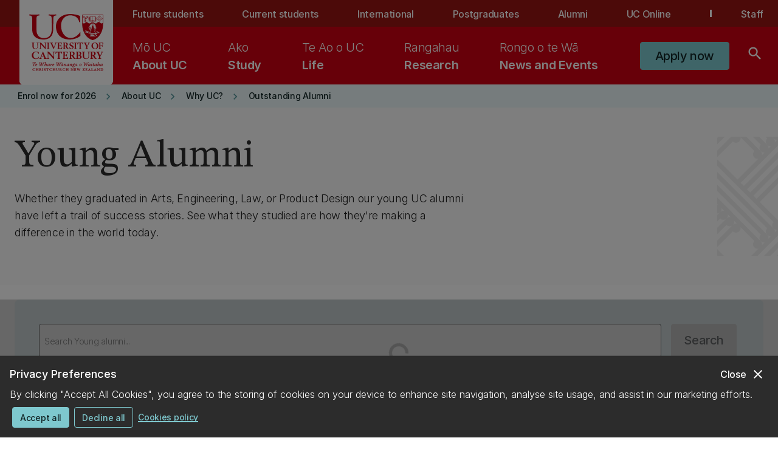

--- FILE ---
content_type: text/html;charset=utf-8
request_url: https://www.canterbury.ac.nz/about-uc/why-uc/our-alumni/young-alumni
body_size: 27052
content:

<!DOCTYPE HTML>
<html lang="en">
    <head>
    
    

    <!-- Sentry JS Loader - START -->
    <script defer="defer" type="text/javascript" src="/.rum/@adobe/helix-rum-js@%5E2/dist/rum-standalone.js"></script>
<script src="https://js.sentry-cdn.com/f56714097159a06de9248f5068774479.min.js" async crossorigin="anonymous"></script>
    <!-- Sentry JS Loader - END -->

    
    <!--noindex-->
    
    <!--endnoindex-->
    

    <!-- Folio -->
    <script>
        var FOLIO_TENANT_SESSION_STORAGE_KEY = 'folio.tenant';
        var FOLIO_SESSION_STORAGE_KEY = 'folio.auth';
        function setFolioAuthToken(newToken, tenant) {
            let oldToken = sessionStorage.getItem(FOLIO_SESSION_STORAGE_KEY);
            if (oldToken == null || oldToken != newToken) {
                sessionStorage.setItem(FOLIO_SESSION_STORAGE_KEY, newToken);
            }
            sessionStorage.setItem(FOLIO_TENANT_SESSION_STORAGE_KEY, tenant);
        }
    </script>
    <!-- Folio -->

    <!-- Luck Orange tracking code - START -->
    <script type='text/javascript'>
        window.__lo_site_id = 330545;

        (function() {
            var wa = document.createElement('script'); wa.type = 'text/javascript'; wa.async = true;
            wa.src = 'https://d10lpsik1i8c69.cloudfront.net/w.js';
            var s = document.getElementsByTagName('script')[0]; s.parentNode.insertBefore(wa, s);
        })();
    </script>
    <!-- Luck Orange tracking code - END -->

    <!-- Adobe Analytics tracking code - START -->
    <script src="https://assets.adobedtm.com/9f02a4bd6245/8c945dae0daf/launch-b31ee86b6089.min.js" async></script>
    <!-- Adobe Analytics tracking code - END -->

    <script type="text/JavaScript" src="https://MomentJS.com/downloads/moment.js"></script>

    <!-- Launcher JS script - START -->
    <script async></script>
    <!-- Launcher JS script - END -->

    
    
    <!-- ClickDimensions Analytics -->
    <script type="text/javascript" src="https://analytics-au.clickdimensions.com/ts.js"> </script>

    <script type="text/javascript">
        var cdAnalytics = new clickdimensions.Analytics('analytics-au.clickdimensions.com');
        cdAnalytics.setAccountKey('aOkuhWr0XXUyACa3lLtKZL');
        cdAnalytics.setDomain('canterbury.ac.nz');
        cdAnalytics.setScore(typeof(cdScore) == "undefined" ? 0 : (cdScore == 0 ? null : cdScore));
        cdAnalytics.trackPage();
    </script>
    <!-- End ClickDimensions Analytics -->

    

    <meta charset="UTF-8"/>

    
    
    <!-- Google Tag Manager -->
    <script>
        (function (w,d,s,l,i) {
            w[l]=w[l] || [];

            w[l].push(
                {
                    'gtm.start': new Date().getTime(),
                    event:'gtm.js'
                }
            );

            var f=d.getElementsByTagName(s)[0],
                j=d.createElement(s),
                dl=l!='dataLayer'?'&l='+l:'';

            j.async=true;
            j.src='https://www.googletagmanager.com/gtm.js?id='+i+dl;
            f.parentNode.insertBefore(j,f);

        })(window,document,'script','dataLayer','GTM-TNGVT97');
    </script>
    <script>
        (function (w,d,s,l,i) {
            w[l]=w[l] || [];

            w[l].push(
                {
                    'gtm.start': new Date().getTime(),
                    event:'gtm.js'
                }
            );

            var f=d.getElementsByTagName(s)[0],
                j=d.createElement(s),
                dl=l!='dataLayer'?'&l='+l:'';

            j.async=true;
            j.src='https://www.googletagmanager.com/gtm.js?id='+i+dl;
            f.parentNode.insertBefore(j,f);

        })(window,document,'script','dataLayer','GTM-NDJ6FWD5');
    </script>
    <!-- End Google Tag Manager -->

    

    
    <script type="application/ld+json">
        {
  "@context": "https://schema.org",
  "@type": "WebPage",
  "name": "Young Alumni",
  "description": "Our young UC alumni have left a trail of success stories. See what they studied are how they\u0027re making a difference in the world today. ",
  "datePublished": {
    "year": 2025,
    "month": 7,
    "day": 2
  },
  "lastReviewed": {
    "year": 2025,
    "month": 7,
    "day": 2
  },
  "dateModified": {
    "year": 2025,
    "month": 7,
    "day": 2
  },
  "publisher": {
    "@type": "CollegeOrUniversity",
    "name": "University of Canterbury"
  }
}
    </script>
    

    <!-- Branding model (Datacom package) -->
    

    <!-- Title with computed branding suffix -->
    <title>Young Alumni | UC</title>

    
    <meta name="UC.publishedDate" content="2025-07-02"/>
    <meta name="UC.readablePublishedDate" content="02 July 2025"/>
    <meta name="UC.readableDate" content="12 July 2023"/>
    

    
    
    <meta name="DC.type" content="Index"/>
    
    <meta name="DC.date" content="2023-07-12"/>

    
    <meta name="UC.community" content="Alumni"/>
    
    
    
    
    
    
    
    
    
    
    
   
    
    
    
    
    
    
    
    


    
    
    
    
    
    
    
    
    

    
    
    

    
    <meta name="UC.filter.alphabetic.title" content="Y"/>
    
    

    
    <meta property="og:title" content="Young Alumni | UC"/>
    <meta property="og:type" content="website"/>
    
    <meta property="og:description" content="Our young UC alumni have left a trail of success stories. See what they studied are how they&#39;re making a difference in the world today. "/>

    
    <meta name="keywords" content="Alumni,Index"/>
    <meta name="description" content="Our young UC alumni have left a trail of success stories. See what they studied are how they&#39;re making a difference in the world today. "/>
    <meta name="template" content="uc-index-page"/>
    <meta name="viewport" content="width=device-width, initial-scale=1 minimum-scale=1"/>

    
<link rel="canonical" href="https://www.canterbury.ac.nz/about-uc/why-uc/our-alumni/young-alumni"/>


    
    
  
    
<script src="/etc.clientlibs/clientlibs/granite/jquery.lc-7842899024219bcbdb5e72c946870b79-lc.min.js"></script>
<script src="/etc.clientlibs/clientlibs/granite/utils.lc-e7bf340a353e643d198b25d0c8ccce47-lc.min.js"></script>
<script src="/etc.clientlibs/clientlibs/granite/jquery/granite.lc-543d214c88dfa6f4a3233b630c82d875-lc.min.js"></script>
<script src="/etc.clientlibs/foundation/clientlibs/jquery.lc-dd9b395c741ce2784096e26619e14910-lc.min.js"></script>



  
    
<link rel="stylesheet" href="/etc.clientlibs/datacom-commons/clientlibs/clientlib-base.lc-e03ee356e751338fe1809d4732cffbb5-lc.min.css" type="text/css">




    
    
    

    

    
    
    <link rel="stylesheet" href="/etc.clientlibs/datacom-commons/components/structure/header/clientlibs.lc-d41d8cd98f00b204e9800998ecf8427e-lc.min.css" type="text/css">
<link rel="stylesheet" href="/etc.clientlibs/datacom-commons/clientlibs/clientlib-datacom-main-site.lc-edb199e21c08c517f16a28a1e4fd88cb-lc.min.css" type="text/css">


    
    
    

    
    
    <!-- Apple Touch Icons -->
<link rel="apple-touch-icon" sizes="57x57" href="/content/dam/uoc-restricted/icons/apple-icon-57x57.png"/>
<link rel="apple-touch-icon" sizes="60x60" href="/content/dam/uoc-restricted/icons/apple-icon-60x60.png"/>
<link rel="apple-touch-icon" sizes="72x72" href="/content/dam/uoc-restricted/icons/apple-icon-72x72.png"/>
<link rel="apple-touch-icon" sizes="76x76" href="/content/dam/uoc-restricted/icons/apple-icon-76x76.png"/>
<link rel="apple-touch-icon" sizes="114x114" href="/content/dam/uoc-restricted/icons/apple-icon-114x114.png"/>
<link rel="apple-touch-icon" sizes="120x120" href="/content/dam/uoc-restricted/icons/apple-icon-120x120.png"/>
<link rel="apple-touch-icon" sizes="152x152" href="/content/dam/uoc-restricted/icons/apple-icon-152x152.png"/>
<link rel="apple-touch-icon" sizes="180x180" href="/content/dam/uoc-restricted/icons/apple-icon-180x180.png"/>

<!-- Android Icons -->
<link rel="icon" type="image/png" sizes="48x48" href="/content/dam/uoc-restricted/icons/android-icon-48x48.png"/>
<link rel="icon" type="image/png" sizes="72x72" href="/content/dam/uoc-restricted/icons/android-icon-72x72.png"/>
<link rel="icon" type="image/png" sizes="96x96" href="/content/dam/uoc-restricted/icons/android-icon-96x96.png"/>
<link rel="icon" type="image/png" sizes="144x144" href="/content/dam/uoc-restricted/icons/android-icon-144x144.png"/>
<link rel="icon" type="image/png" sizes="192x192" href="/content/dam/uoc-restricted/icons/android-icon-192x192.png"/>

<!-- Favicon -->
<link rel="shortcut icon" href="/content/dam/uoc-restricted/icons/favicon.ico"/>
</head>
    <body class="page basicpage" id="page-d0f762fa12" data-cmp-link-accessibility-enabled data-cmp-link-accessibility-text="opens in a new tab" data-cmp-data-layer-name="adobeDataLayer">
        
        
        
            




            

    <!-- Google Tag Manager (noscript) -->
    <noscript>
        <iframe src="https://www.googletagmanager.com/ns.html?id=GTM-TNGVT97" height="0" width="0" style="display:none;visibility:hidden"></iframe>
        <iframe src="https://www.googletagmanager.com/ns.html?id=GTM-NDJ6FWD5" height="0" width="0" style="display:none;visibility:hidden"></iframe>
    </noscript>
    <!-- End Google Tag Manager (noscript) -->










<div class="root container responsivegrid">

    
    <div id="container-2e242da331" class="cmp-container">
        


<div class="aem-Grid aem-Grid--12 aem-Grid--default--12 ">
    
    <div class="experiencefragment cmp-spacing--mb-none aem-GridColumn aem-GridColumn--default--12">
<div id="experiencefragment-b30ccfec51" class="cmp-experiencefragment cmp-experiencefragment--header">


    
    <div id="container-0ac3b8eff5" class="cmp-container">
        


<div class="aem-Grid aem-Grid--12 aem-Grid--default--12 ">
    
    <div class="container responsivegrid aem-GridColumn aem-GridColumn--default--12">

    
    <div id="container-f88d428f30" class="cmp-container">
        


<div class="aem-Grid aem-Grid--12 aem-Grid--default--12 ">
    
    <div class="header aem-GridColumn aem-GridColumn--default--12"><div class="cmp-header ">
  <div id="skip-navigation-button" class="skip">
    <div class="cmp-button--tertiary-underline-reverse skip-ctn">
      
    <a class="cmp-button  " href="#maincontent" role="button">
        <div class="cmp-button__content">
            
            
    
    


            <div class="cmp-button__text-ctn">
                
                <span class="cmp-button__text">Skip to main content</span>
            </div>
        </div>
    </a>

    </div>
  </div>

  <nav class="cmp-header__secondary-nav">
    <div class="cmp-header__secondary-nav-content">
      
  <div class="cmp-header__logo-section">
    <div class="image">
      <div class="cmp-image">
        <a href="/" aria-label="UC Logo - Home: University of Canterbury">
          
          
            <svg viewBox="0 0 111 60" class="cmp-image__image cmp-header__logo--sm" aria-hidden="true">
              <use xlink:href="/content/dam/uoc-restricted/logos/header-logo.svg#sm-logo"></use>
            </svg>
            <svg viewBox="0 0 130 118" class="cmp-image__image cmp-header__logo--lg" aria-hidden="true">
              <use xlink:href="/content/dam/uoc-restricted/logos/header-logo.svg#lg-logo"></use>
            </svg>
            <svg viewBox="0 0 170 154" class="cmp-image__image cmp-header__logo--xl" aria-hidden="true">
              <use xlink:href="/content/dam/uoc-restricted/logos/header-logo.svg#xl-logo"></use>
            </svg>
          
        </a>
      </div>
    </div>
  </div>

      <div class="cmp-header__desktop-ctn">
        <ul class="cmp-header__secondary-nav-group">
          
            <!-- Not last item -->
            
              <li class="cmp-header__secondary-nav-item">
                <a href="/communities/future-students" class="cmp-header__secondary-nav-item-link">Future students</a>
              </li>
            

            <!-- Last item -->
            
          
            <!-- Not last item -->
            
              <li class="cmp-header__secondary-nav-item">
                <a href="/communities/current-students" class="cmp-header__secondary-nav-item-link">Current students</a>
              </li>
            

            <!-- Last item -->
            
          
            <!-- Not last item -->
            
              <li class="cmp-header__secondary-nav-item">
                <a href="/communities/international" class="cmp-header__secondary-nav-item-link">International</a>
              </li>
            

            <!-- Last item -->
            
          
            <!-- Not last item -->
            
              <li class="cmp-header__secondary-nav-item">
                <a href="/communities/postgraduates" class="cmp-header__secondary-nav-item-link">Postgraduates</a>
              </li>
            

            <!-- Last item -->
            
          
            <!-- Not last item -->
            
              <li class="cmp-header__secondary-nav-item">
                <a href="/communities/alumni" class="cmp-header__secondary-nav-item-link">Alumni</a>
              </li>
            

            <!-- Last item -->
            
          
            <!-- Not last item -->
            

            <!-- Last item -->
            
              <li class="cmp-header__secondary-nav-item cmp-header__secondary-nav-item--main">
                <a href="https://uconline.ac.nz/" class="cmp-header__secondary-nav-item-link" rel="noopener" target="_blank">
                  UC Online
                </a>
              </li>
            
          
          <li class="cmp-header__divider"></li>
          <li class="cmp-header__secondary-nav-item cmp-header__secondary-nav-item--main">
            <a href="/communities/staff" class="cmp-header__secondary-nav-item-link">
              Staff
            </a>
          </li>
        </ul>
      </div>
    </div>
  </nav>
  <div class="cmp-header__desktop-wrapper cmp-header__desktop-wrapper-mega-menu">
    <div class="cmp-header__primary-nav-content">
      <div class="cmp-header__logo-section"></div>
      <div class="cmp-header__container cmp-header__desktop-ctn">
        <div class="cmp-header__navigation-section">
         <nav class="cmp-header__primary-nav-section cmp-header__link-ctn">
            <div class="cmp-header__primary-nav-item">
              <a data-bs-toggle="dropdown" class="cmp-header__primary-nav-link" href="#" role="menuitem" aria-haspopup="true" aria-expanded="false" aria-controls="mega-menu-0" id="nav-0">
                <span aria-label="About UC." class="cmp-header__primary-nav-text">About UC</span>
                
                  <span aria-label="Mō UC" lang="mi" class="cmp-header__primary-nav-text cmp-header__primary-nav-text--alternate">
                    Mō UC
                  </span>
                
              </a>
              <div role="menuitem" id="mega-menu-0" class="cmp-header__mega-menu dropdown-menu" aria-labelledby="nav-0">
                <div class="cmp-header__container mega-menu-panel">
                  
  <div class="cmp-header__mega-menu-content">
    <div class="cmp-header__mega-menu-title-section">
      
    <div class="cmp-title cmp-title--int">
        <h3 class="cmp-title__text cmp-title__english-text">
            About UC
        </h3>
        <h3 class="cmp-title__text cmp-title__alttext cmp-title__alttext-h3" lang="mi">
            Mō UC
        </h3>
    </div>


      <div class="cmp-button--tertiary-underline-reverse cmp-button--icon-right">
        
    <a class="cmp-button  " href="/about-uc" role="button">
        <div class="cmp-button__content">
            
    <div class="cmp-icon">
        <i class="material-icons" aria-hidden="true" role="img" aria-label="icon">keyboard_arrow_right</i>
    </div>

            
            <div class="cmp-button__text-ctn">
                
                <span class="cmp-button__text">About UC overview</span>
            </div>
        </div>
    </a>

      </div>
    </div>
    
      <div class="cmp-header__mega-menu-group-section col-lg-3">
        
    <div class="cmp-title cmp-title--int">
        <h4 class="cmp-title__text cmp-title__english-text">
            About UC
        </h4>
        
    </div>

        <ul class="col-lg-12 cmp-header__primary-list">
          <li class="col-lg-12">
            <div class="cmp-button--tertiary-underline-reverse">
              
    <a class="cmp-button  " href="/about-uc/why-uc" role="button">
        <div class="cmp-button__content">
            
            
    
    


            <div class="cmp-button__text-ctn">
                
                <span class="cmp-button__text">Why UC?</span>
            </div>
        </div>
    </a>

            </div>
          </li>
        
          <li class="col-lg-12">
            <div class="cmp-button--tertiary-underline-reverse">
              
    <a class="cmp-button  " href="/about-uc/our-story" role="button">
        <div class="cmp-button__content">
            
            
    
    


            <div class="cmp-button__text-ctn">
                
                <span class="cmp-button__text">Our story</span>
            </div>
        </div>
    </a>

            </div>
          </li>
        
          <li class="col-lg-12">
            <div class="cmp-button--tertiary-underline-reverse">
              
    <a class="cmp-button  " href="/about-uc/what-we-do" role="button">
        <div class="cmp-button__content">
            
            
    
    


            <div class="cmp-button__text-ctn">
                
                <span class="cmp-button__text">What we do</span>
            </div>
        </div>
    </a>

            </div>
          </li>
        
          <li class="col-lg-12">
            <div class="cmp-button--tertiary-underline-reverse">
              
    <a class="cmp-button  " href="/about-uc/our-structure" role="button">
        <div class="cmp-button__content">
            
            
    
    


            <div class="cmp-button__text-ctn">
                
                <span class="cmp-button__text">Our structure</span>
            </div>
        </div>
    </a>

            </div>
          </li>
        
          <li class="col-lg-12">
            <div class="cmp-button--tertiary-underline-reverse">
              
    <a class="cmp-button  " href="/about-uc/why-uc/our-rankings" role="button">
        <div class="cmp-button__content">
            
            
    
    


            <div class="cmp-button__text-ctn">
                
                <span class="cmp-button__text">Our ranking</span>
            </div>
        </div>
    </a>

            </div>
          </li>
        
          <li class="col-lg-12">
            <div class="cmp-button--tertiary-underline-reverse">
              
    <a class="cmp-button  " href="/about-uc/our-story/our-values" role="button">
        <div class="cmp-button__content">
            
            
    
    


            <div class="cmp-button__text-ctn">
                
                <span class="cmp-button__text">Our values</span>
            </div>
        </div>
    </a>

            </div>
          </li>
        </ul>
      </div>
  
      <div class="cmp-header__mega-menu-group-section col-lg-3">
        
    <div class="cmp-title cmp-title--int">
        <h4 class="cmp-title__text cmp-title__english-text">
            Campus &amp; community
        </h4>
        
    </div>

        <ul class="col-lg-12 cmp-header__primary-list">
          <li class="col-lg-12">
            <div class="cmp-button--tertiary-underline-reverse">
              
    <a class="cmp-button  " href="/about-uc/our-campus-and-environment/maps" role="button">
        <div class="cmp-button__content">
            
            
    
    


            <div class="cmp-button__text-ctn">
                
                <span class="cmp-button__text">Campus maps</span>
            </div>
        </div>
    </a>

            </div>
          </li>
        
          <li class="col-lg-12">
            <div class="cmp-button--tertiary-underline-reverse">
              
    <a class="cmp-button  " href="/about-uc/our-campus-and-environment" role="button">
        <div class="cmp-button__content">
            
            
    
    


            <div class="cmp-button__text-ctn">
                
                <span class="cmp-button__text">Our campus and environment</span>
            </div>
        </div>
    </a>

            </div>
          </li>
        
          <li class="col-lg-12">
            <div class="cmp-button--tertiary-underline-reverse">
              
    <a class="cmp-button  " href="/about-uc/what-we-do/sustainability-hub" role="button">
        <div class="cmp-button__content">
            
            
    
    


            <div class="cmp-button__text-ctn">
                
                <span class="cmp-button__text">Sustainability Hub</span>
            </div>
        </div>
    </a>

            </div>
          </li>
        
          <li class="col-lg-12">
            <div class="cmp-button--tertiary-underline-reverse">
              
    <a class="cmp-button  " href="/about-uc/work-at-uc" role="button">
        <div class="cmp-button__content">
            
            
    
    


            <div class="cmp-button__text-ctn">
                
                <span class="cmp-button__text">Work at UC</span>
            </div>
        </div>
    </a>

            </div>
          </li>
        
          <li class="col-lg-12">
            <div class="cmp-button--tertiary-underline-reverse">
              
    <a class="cmp-button  " href="/about-uc/why-uc/our-alumni" role="button">
        <div class="cmp-button__content">
            
            
    
    


            <div class="cmp-button__text-ctn">
                
                <span class="cmp-button__text">Our Alumni</span>
            </div>
        </div>
    </a>

            </div>
          </li>
        </ul>
      </div>
  
      <div class="cmp-header__mega-menu-group-section col-lg-3">
        
    <div class="cmp-title cmp-title--int">
        <h4 class="cmp-title__text cmp-title__english-text">
            Connect with us
        </h4>
        
    </div>

        <ul class="col-lg-12 cmp-header__primary-list">
          <li class="col-lg-12">
            <div class="cmp-button--tertiary-underline-reverse">
              
    <a class="cmp-button  " href="/about-uc/contact-us" role="button">
        <div class="cmp-button__content">
            
            
    
    


            <div class="cmp-button__text-ctn">
                
                <span class="cmp-button__text">Contact us</span>
            </div>
        </div>
    </a>

            </div>
          </li>
        
          <li class="col-lg-12">
            <div class="cmp-button--tertiary-underline-reverse">
              
    <a class="cmp-button  " href="/about-uc/corporate-information" role="button">
        <div class="cmp-button__content">
            
            
    
    


            <div class="cmp-button__text-ctn">
                
                <span class="cmp-button__text">Corporate information</span>
            </div>
        </div>
    </a>

            </div>
          </li>
        
          <li class="col-lg-12">
            <div class="cmp-button--tertiary-underline-reverse">
              
    <a class="cmp-button  " href="/about-uc/what-we-do/canterbury-university-press" role="button">
        <div class="cmp-button__content">
            
            
    
    


            <div class="cmp-button__text-ctn">
                
                <span class="cmp-button__text">Canterbury University Press</span>
            </div>
        </div>
    </a>

            </div>
          </li>
        
          <li class="col-lg-12">
            <div class="cmp-button--tertiary-underline-reverse">
              
    <a class="cmp-button  " href="/about-uc/partnering-with-uc" role="button">
        <div class="cmp-button__content">
            
            
    
    


            <div class="cmp-button__text-ctn">
                
                <span class="cmp-button__text">Partnering with UC</span>
            </div>
        </div>
    </a>

            </div>
          </li>
        
          <li class="col-lg-12">
            <div class="cmp-button--tertiary-underline-reverse">
              
    <a class="cmp-button  " href="/about-uc/donating-to-uc" role="button">
        <div class="cmp-button__content">
            
            
    
    


            <div class="cmp-button__text-ctn">
                
                <span class="cmp-button__text">Donating to UC</span>
            </div>
        </div>
    </a>

            </div>
          </li>
        </ul>
      </div>
  
  </div>

                </div>
                <div class="cmp-header__mega-menu__input-pattern">
                </div>
              </div>
            </div>
          
            <div class="cmp-header__primary-nav-item">
              <a data-bs-toggle="dropdown" class="cmp-header__primary-nav-link" href="#" role="menuitem" aria-haspopup="true" aria-expanded="false" aria-controls="mega-menu-1" id="nav-1">
                <span aria-label="Study." class="cmp-header__primary-nav-text">Study</span>
                
                  <span aria-label="Ako" lang="mi" class="cmp-header__primary-nav-text cmp-header__primary-nav-text--alternate">
                    Ako
                  </span>
                
              </a>
              <div role="menuitem" id="mega-menu-1" class="cmp-header__mega-menu dropdown-menu" aria-labelledby="nav-1">
                <div class="cmp-header__container mega-menu-panel">
                  
  <div class="cmp-header__mega-menu-content">
    <div class="cmp-header__mega-menu-title-section">
      
    <div class="cmp-title cmp-title--int">
        <h3 class="cmp-title__text cmp-title__english-text">
            Study
        </h3>
        <h3 class="cmp-title__text cmp-title__alttext cmp-title__alttext-h3" lang="mi">
            Ako
        </h3>
    </div>


      <div class="cmp-button--tertiary-underline-reverse cmp-button--icon-right">
        
    <a class="cmp-button  " href="/study" role="button">
        <div class="cmp-button__content">
            
    <div class="cmp-icon">
        <i class="material-icons" aria-hidden="true" role="img" aria-label="icon">keyboard_arrow_right</i>
    </div>

            
            <div class="cmp-button__text-ctn">
                
                <span class="cmp-button__text">Study overview</span>
            </div>
        </div>
    </a>

      </div>
    </div>
    
      <div class="cmp-header__mega-menu-group-section col-lg-3">
        
    <div class="cmp-title cmp-title--int">
        <h4 class="cmp-title__text cmp-title__english-text">
            Study information
        </h4>
        
    </div>

        <ul class="col-lg-12 cmp-header__primary-list">
          <li class="col-lg-12">
            <div class="cmp-button--tertiary-underline-reverse">
              
    <a class="cmp-button  " href="/life/it-logins-and-tools" role="button">
        <div class="cmp-button__content">
            
            
    
    


            <div class="cmp-button__text-ctn">
                
                <span class="cmp-button__text">Logins &amp; tools</span>
            </div>
        </div>
    </a>

            </div>
          </li>
        
          <li class="col-lg-12">
            <div class="cmp-button--tertiary-underline-reverse">
              
    <a class="cmp-button  " href="/study/getting-started" role="button">
        <div class="cmp-button__content">
            
            
    
    


            <div class="cmp-button__text-ctn">
                
                <span class="cmp-button__text">Getting started</span>
            </div>
        </div>
    </a>

            </div>
          </li>
        
          <li class="col-lg-12">
            <div class="cmp-button--tertiary-underline-reverse">
              
    <a class="cmp-button  " href="/study/getting-started/admission-and-enrolment" role="button">
        <div class="cmp-button__content">
            
            
    
    


            <div class="cmp-button__text-ctn">
                
                <span class="cmp-button__text">Admission and enrolment</span>
            </div>
        </div>
    </a>

            </div>
          </li>
        
          <li class="col-lg-12">
            <div class="cmp-button--tertiary-underline-reverse">
              
    <a class="cmp-button  " href="/study/getting-started/study-and-living-costs/study-costs" role="button">
        <div class="cmp-button__content">
            
            
    
    


            <div class="cmp-button__text-ctn">
                
                <span class="cmp-button__text">Study costs</span>
            </div>
        </div>
    </a>

            </div>
          </li>
        
          <li class="col-lg-12">
            <div class="cmp-button--tertiary-underline-reverse">
              
    <a class="cmp-button  " href="/study/getting-started/scholarships" role="button">
        <div class="cmp-button__content">
            
            
    
    


            <div class="cmp-button__text-ctn">
                
                <span class="cmp-button__text">Scholarships</span>
            </div>
        </div>
    </a>

            </div>
          </li>
        
          <li class="col-lg-12">
            <div class="cmp-button--tertiary-underline-reverse">
              
    <a class="cmp-button  " href="/study/study-support-info" role="button">
        <div class="cmp-button__content">
            
            
    
    


            <div class="cmp-button__text-ctn">
                
                <span class="cmp-button__text">Study support &amp; information</span>
            </div>
        </div>
    </a>

            </div>
          </li>
        
          <li class="col-lg-12">
            <div class="cmp-button--tertiary-underline-reverse">
              
    <a class="cmp-button  " href="/study/study-support-info/study-related-topics/examinations" role="button">
        <div class="cmp-button__content">
            
            
    
    


            <div class="cmp-button__text-ctn">
                
                <span class="cmp-button__text">Exams</span>
            </div>
        </div>
    </a>

            </div>
          </li>
        
          <li class="col-lg-12">
            <div class="cmp-button--tertiary-underline-reverse">
              
    <a class="cmp-button  " href="/study/study-support-info/study-related-topics/graduation" role="button">
        <div class="cmp-button__content">
            
            
    
    


            <div class="cmp-button__text-ctn">
                
                <span class="cmp-button__text">Graduation</span>
            </div>
        </div>
    </a>

            </div>
          </li>
        
          <li class="col-lg-12">
            <div class="cmp-button--tertiary-underline-reverse">
              
    <a class="cmp-button  " href="/study/study-support-info/dates-and-timetables" role="button">
        <div class="cmp-button__content">
            
            
    
    


            <div class="cmp-button__text-ctn">
                
                <span class="cmp-button__text">Key dates</span>
            </div>
        </div>
    </a>

            </div>
          </li>
        </ul>
      </div>
  
      <div class="cmp-header__mega-menu-group-section col-lg-3">
        
    <div class="cmp-title cmp-title--int">
        <h4 class="cmp-title__text cmp-title__english-text">
            Our faculties
        </h4>
        
    </div>

        <ul class="col-lg-12 cmp-header__primary-list">
          <li class="col-lg-12">
            <div class="cmp-button--tertiary-underline-reverse">
              
    <a class="cmp-button  " href="/study/academic-study/arts" role="button">
        <div class="cmp-button__content">
            
            
    
    


            <div class="cmp-button__text-ctn">
                
                <span class="cmp-button__text">Arts</span>
            </div>
        </div>
    </a>

            </div>
          </li>
        
          <li class="col-lg-12">
            <div class="cmp-button--tertiary-underline-reverse">
              
    <a class="cmp-button  " href="/study/academic-study/business" role="button">
        <div class="cmp-button__content">
            
            
    
    


            <div class="cmp-button__text-ctn">
                
                <span class="cmp-button__text">Business</span>
            </div>
        </div>
    </a>

            </div>
          </li>
        
          <li class="col-lg-12">
            <div class="cmp-button--tertiary-underline-reverse">
              
    <a class="cmp-button  " href="/study/academic-study/education" role="button">
        <div class="cmp-button__content">
            
            
    
    


            <div class="cmp-button__text-ctn">
                
                <span class="cmp-button__text">Education</span>
            </div>
        </div>
    </a>

            </div>
          </li>
        
          <li class="col-lg-12">
            <div class="cmp-button--tertiary-underline-reverse">
              
    <a class="cmp-button  " href="/study/academic-study/engineering" role="button">
        <div class="cmp-button__content">
            
            
    
    


            <div class="cmp-button__text-ctn">
                
                <span class="cmp-button__text">Engineering</span>
            </div>
        </div>
    </a>

            </div>
          </li>
        
          <li class="col-lg-12">
            <div class="cmp-button--tertiary-underline-reverse">
              
    <a class="cmp-button  " href="/study/academic-study/health" role="button">
        <div class="cmp-button__content">
            
            
    
    


            <div class="cmp-button__text-ctn">
                
                <span class="cmp-button__text">Health</span>
            </div>
        </div>
    </a>

            </div>
          </li>
        
          <li class="col-lg-12">
            <div class="cmp-button--tertiary-underline-reverse">
              
    <a class="cmp-button  " href="/study/academic-study/law" role="button">
        <div class="cmp-button__content">
            
            
    
    


            <div class="cmp-button__text-ctn">
                
                <span class="cmp-button__text">Law</span>
            </div>
        </div>
    </a>

            </div>
          </li>
        
          <li class="col-lg-12">
            <div class="cmp-button--tertiary-underline-reverse">
              
    <a class="cmp-button  " href="/study/academic-study/science" role="button">
        <div class="cmp-button__content">
            
            
    
    


            <div class="cmp-button__text-ctn">
                
                <span class="cmp-button__text">Science</span>
            </div>
        </div>
    </a>

            </div>
          </li>
        </ul>
      </div>
  
      <div class="cmp-header__mega-menu-group-section col-lg-3">
        
    <div class="cmp-title cmp-title--int">
        <h4 class="cmp-title__text cmp-title__english-text">
            Study options
        </h4>
        
    </div>

        <ul class="col-lg-12 cmp-header__primary-list">
          <li class="col-lg-12">
            <div class="cmp-button--tertiary-underline-reverse">
              
    <a class="cmp-button  " href="/study/academic-study/qualifications" role="button">
        <div class="cmp-button__content">
            
            
    
    


            <div class="cmp-button__text-ctn">
                
                <span class="cmp-button__text">Qualifications</span>
            </div>
        </div>
    </a>

            </div>
          </li>
        
          <li class="col-lg-12">
            <div class="cmp-button--tertiary-underline-reverse">
              
    <a class="cmp-button  " href="/study/academic-study/subjects" role="button">
        <div class="cmp-button__content">
            
            
    
    


            <div class="cmp-button__text-ctn">
                
                <span class="cmp-button__text">View all subjects</span>
            </div>
        </div>
    </a>

            </div>
          </li>
        
          <li class="col-lg-12">
            <div class="cmp-button--tertiary-underline-reverse">
              
    <a class="cmp-button  " href="https://courseinfo.canterbury.ac.nz" role="button">
        <div class="cmp-button__content">
            
            
    
    


            <div class="cmp-button__text-ctn">
                
                <span class="cmp-button__text">Courses</span>
            </div>
        </div>
    </a>

            </div>
          </li>
        
          <li class="col-lg-12">
            <div class="cmp-button--tertiary-underline-reverse">
              
    <a class="cmp-button  " href="/study/academic-study" role="button">
        <div class="cmp-button__content">
            
            
    
    


            <div class="cmp-button__text-ctn">
                
                <span class="cmp-button__text">Academic study options</span>
            </div>
        </div>
    </a>

            </div>
          </li>
        
          <li class="col-lg-12">
            <div class="cmp-button--tertiary-underline-reverse">
              
    <a class="cmp-button  " href="/study/other-study-options/transition-programmes" role="button">
        <div class="cmp-button__content">
            
            
    
    


            <div class="cmp-button__text-ctn">
                
                <span class="cmp-button__text">Transition programmes</span>
            </div>
        </div>
    </a>

            </div>
          </li>
        
          <li class="col-lg-12">
            <div class="cmp-button--tertiary-underline-reverse">
              
    <a class="cmp-button  " href="/study/other-study-options" role="button">
        <div class="cmp-button__content">
            
            
    
    


            <div class="cmp-button__text-ctn">
                
                <span class="cmp-button__text">Other study options</span>
            </div>
        </div>
    </a>

            </div>
          </li>
        
          <li class="col-lg-12">
            <div class="cmp-button--tertiary-underline-reverse">
              
    <a class="cmp-button  " href="/study/uc-graduate-school" role="button">
        <div class="cmp-button__content">
            
            
    
    


            <div class="cmp-button__text-ctn">
                
                <span class="cmp-button__text">UC Graduate School</span>
            </div>
        </div>
    </a>

            </div>
          </li>
        
          <li class="col-lg-12">
            <div class="cmp-button--tertiary-underline-reverse">
              
    <a class="cmp-button  " href="/study/outreach-for-schools-and-the-community" role="button">
        <div class="cmp-button__content">
            
            
    
    


            <div class="cmp-button__text-ctn">
                
                <span class="cmp-button__text">School &amp; community outreach</span>
            </div>
        </div>
    </a>

            </div>
          </li>
        
          <li class="col-lg-12">
            <div class="cmp-button--tertiary-underline-reverse">
              
    <a class="cmp-button  " href="/study/library" role="button">
        <div class="cmp-button__content">
            
            
    
    


            <div class="cmp-button__text-ctn">
                
                <span class="cmp-button__text">Library</span>
            </div>
        </div>
    </a>

            </div>
          </li>
        </ul>
      </div>
  
  </div>

                </div>
                <div class="cmp-header__mega-menu__input-pattern">
                </div>
              </div>
            </div>
          
            <div class="cmp-header__primary-nav-item">
              <a data-bs-toggle="dropdown" class="cmp-header__primary-nav-link" href="#" role="menuitem" aria-haspopup="true" aria-expanded="false" aria-controls="mega-menu-2" id="nav-2">
                <span aria-label="Life." class="cmp-header__primary-nav-text">Life</span>
                
                  <span aria-label="Te Ao o UC" lang="mi" class="cmp-header__primary-nav-text cmp-header__primary-nav-text--alternate">
                    Te Ao o UC
                  </span>
                
              </a>
              <div role="menuitem" id="mega-menu-2" class="cmp-header__mega-menu dropdown-menu" aria-labelledby="nav-2">
                <div class="cmp-header__container mega-menu-panel">
                  
  <div class="cmp-header__mega-menu-content">
    <div class="cmp-header__mega-menu-title-section">
      
    <div class="cmp-title cmp-title--int">
        <h3 class="cmp-title__text cmp-title__english-text">
            Life
        </h3>
        <h3 class="cmp-title__text cmp-title__alttext cmp-title__alttext-h3" lang="mi">
            Te Ao o UC
        </h3>
    </div>


      <div class="cmp-button--tertiary-underline-reverse cmp-button--icon-right">
        
    <a class="cmp-button  " href="/life" role="button">
        <div class="cmp-button__content">
            
    <div class="cmp-icon">
        <i class="material-icons" aria-hidden="true" role="img" aria-label="icon">keyboard_arrow_right</i>
    </div>

            
            <div class="cmp-button__text-ctn">
                
                <span class="cmp-button__text">Life overview</span>
            </div>
        </div>
    </a>

      </div>
    </div>
    
      <div class="cmp-header__mega-menu-group-section col-lg-3">
        
    <div class="cmp-title cmp-title--int">
        <h4 class="cmp-title__text cmp-title__english-text">
            Student life
        </h4>
        
    </div>

        <ul class="col-lg-12 cmp-header__primary-list">
          <li class="col-lg-12">
            <div class="cmp-button--tertiary-underline-reverse">
              
    <a class="cmp-button  " href="/life/accommodation" role="button">
        <div class="cmp-button__content">
            
            
    
    


            <div class="cmp-button__text-ctn">
                
                <span class="cmp-button__text">Accommodation</span>
            </div>
        </div>
    </a>

            </div>
          </li>
        
          <li class="col-lg-12">
            <div class="cmp-button--tertiary-underline-reverse">
              
    <a class="cmp-button  " href="/life/communities-and-clubs" role="button">
        <div class="cmp-button__content">
            
            
    
    


            <div class="cmp-button__text-ctn">
                
                <span class="cmp-button__text">Communities and clubs</span>
            </div>
        </div>
    </a>

            </div>
          </li>
        
          <li class="col-lg-12">
            <div class="cmp-button--tertiary-underline-reverse">
              
    <a class="cmp-button  " href="/life/facilities" role="button">
        <div class="cmp-button__content">
            
            
    
    


            <div class="cmp-button__text-ctn">
                
                <span class="cmp-button__text">Facilities</span>
            </div>
        </div>
    </a>

            </div>
          </li>
        
          <li class="col-lg-12">
            <div class="cmp-button--tertiary-underline-reverse">
              
    <a class="cmp-button  " href="/life/sports-fitness-and-recreation" role="button">
        <div class="cmp-button__content">
            
            
    
    


            <div class="cmp-button__text-ctn">
                
                <span class="cmp-button__text">Sports, fitness and recreation</span>
            </div>
        </div>
    </a>

            </div>
          </li>
        
          <li class="col-lg-12">
            <div class="cmp-button--tertiary-underline-reverse">
              
    <a class="cmp-button  " href="/life/student-life" role="button">
        <div class="cmp-button__content">
            
            
    
    


            <div class="cmp-button__text-ctn">
                
                <span class="cmp-button__text">Student life</span>
            </div>
        </div>
    </a>

            </div>
          </li>
        </ul>
      </div>
  
      <div class="cmp-header__mega-menu-group-section col-lg-3">
        
    <div class="cmp-title cmp-title--int">
        <h4 class="cmp-title__text cmp-title__english-text">
            Support
        </h4>
        
    </div>

        <ul class="col-lg-12 cmp-header__primary-list">
          <li class="col-lg-12">
            <div class="cmp-button--tertiary-underline-reverse">
              
    <a class="cmp-button  " href="/life/support-and-wellbeing" role="button">
        <div class="cmp-button__content">
            
            
    
    


            <div class="cmp-button__text-ctn">
                
                <span class="cmp-button__text">Support and wellbeing</span>
            </div>
        </div>
    </a>

            </div>
          </li>
        
          <li class="col-lg-12">
            <div class="cmp-button--tertiary-underline-reverse">
              
    <a class="cmp-button  " href="/life/accessibility" role="button">
        <div class="cmp-button__content">
            
            
    
    


            <div class="cmp-button__text-ctn">
                
                <span class="cmp-button__text">Accessibility</span>
            </div>
        </div>
    </a>

            </div>
          </li>
        
          <li class="col-lg-12">
            <div class="cmp-button--tertiary-underline-reverse">
              
    <a class="cmp-button  " href="/life/financial-support" role="button">
        <div class="cmp-button__content">
            
            
    
    


            <div class="cmp-button__text-ctn">
                
                <span class="cmp-button__text">Financial support</span>
            </div>
        </div>
    </a>

            </div>
          </li>
        
          <li class="col-lg-12">
            <div class="cmp-button--tertiary-underline-reverse">
              
    <a class="cmp-button  " href="/life/safety-and-security" role="button">
        <div class="cmp-button__content">
            
            
    
    


            <div class="cmp-button__text-ctn">
                
                <span class="cmp-button__text">Safety and security</span>
            </div>
        </div>
    </a>

            </div>
          </li>
        
          <li class="col-lg-12">
            <div class="cmp-button--tertiary-underline-reverse">
              
    <a class="cmp-button  " href="/life/jobs-and-careers" role="button">
        <div class="cmp-button__content">
            
            
    
    


            <div class="cmp-button__text-ctn">
                
                <span class="cmp-button__text">Careers for students</span>
            </div>
        </div>
    </a>

            </div>
          </li>
        </ul>
      </div>
  
      <div class="cmp-header__mega-menu-group-section col-lg-3">
        
    <div class="cmp-title cmp-title--int">
        <h4 class="cmp-title__text cmp-title__english-text">
            Resources
        </h4>
        
    </div>

        <ul class="col-lg-12 cmp-header__primary-list">
          <li class="col-lg-12">
            <div class="cmp-button--tertiary-underline-reverse">
              
    <a class="cmp-button  " href="/life/it-logins-and-tools" role="button">
        <div class="cmp-button__content">
            
            
    
    


            <div class="cmp-button__text-ctn">
                
                <span class="cmp-button__text">IT Services &amp; software</span>
            </div>
        </div>
    </a>

            </div>
          </li>
        
          <li class="col-lg-12">
            <div class="cmp-button--tertiary-underline-reverse">
              
    <a class="cmp-button  " href="/life/canterbury-card" role="button">
        <div class="cmp-button__content">
            
            
    
    


            <div class="cmp-button__text-ctn">
                
                <span class="cmp-button__text">Student ID | Canterbury Card</span>
            </div>
        </div>
    </a>

            </div>
          </li>
        
          <li class="col-lg-12">
            <div class="cmp-button--tertiary-underline-reverse">
              
    <a class="cmp-button  " href="/life/sustainability" role="button">
        <div class="cmp-button__content">
            
            
    
    


            <div class="cmp-button__text-ctn">
                
                <span class="cmp-button__text">Sustainability</span>
            </div>
        </div>
    </a>

            </div>
          </li>
        
          <li class="col-lg-12">
            <div class="cmp-button--tertiary-underline-reverse">
              
    <a class="cmp-button  " href="/life/for-alumni" role="button">
        <div class="cmp-button__content">
            
            
    
    


            <div class="cmp-button__text-ctn">
                
                <span class="cmp-button__text">For Alumni</span>
            </div>
        </div>
    </a>

            </div>
          </li>
        
          <li class="col-lg-12">
            <div class="cmp-button--tertiary-underline-reverse">
              
    <a class="cmp-button  " href="/life/facilities/parking-at-uc" role="button">
        <div class="cmp-button__content">
            
            
    
    


            <div class="cmp-button__text-ctn">
                
                <span class="cmp-button__text">Parking Information</span>
            </div>
        </div>
    </a>

            </div>
          </li>
        </ul>
      </div>
  
  </div>

                </div>
                <div class="cmp-header__mega-menu__input-pattern">
                </div>
              </div>
            </div>
          
            <div class="cmp-header__primary-nav-item">
              <a data-bs-toggle="dropdown" class="cmp-header__primary-nav-link" href="#" role="menuitem" aria-haspopup="true" aria-expanded="false" aria-controls="mega-menu-3" id="nav-3">
                <span aria-label="Research." class="cmp-header__primary-nav-text">Research</span>
                
                  <span aria-label="Rangahau" lang="mi" class="cmp-header__primary-nav-text cmp-header__primary-nav-text--alternate">
                    Rangahau
                  </span>
                
              </a>
              <div role="menuitem" id="mega-menu-3" class="cmp-header__mega-menu dropdown-menu" aria-labelledby="nav-3">
                <div class="cmp-header__container mega-menu-panel">
                  
  <div class="cmp-header__mega-menu-content">
    <div class="cmp-header__mega-menu-title-section">
      
    <div class="cmp-title cmp-title--int">
        <h3 class="cmp-title__text cmp-title__english-text">
            Research
        </h3>
        <h3 class="cmp-title__text cmp-title__alttext cmp-title__alttext-h3" lang="mi">
            Rangahau
        </h3>
    </div>


      <div class="cmp-button--tertiary-underline-reverse cmp-button--icon-right">
        
    <a class="cmp-button  " href="/research" role="button">
        <div class="cmp-button__content">
            
    <div class="cmp-icon">
        <i class="material-icons" aria-hidden="true" role="img" aria-label="icon">keyboard_arrow_right</i>
    </div>

            
            <div class="cmp-button__text-ctn">
                
                <span class="cmp-button__text">Research overview</span>
            </div>
        </div>
    </a>

      </div>
    </div>
    
      <div class="cmp-header__mega-menu-group-section col-lg-3">
        
    <div class="cmp-title cmp-title--int">
        <h4 class="cmp-title__text cmp-title__english-text">
            About our research
        </h4>
        
    </div>

        <ul class="col-lg-12 cmp-header__primary-list">
          <li class="col-lg-12">
            <div class="cmp-button--tertiary-underline-reverse">
              
    <a class="cmp-button  " href="/research/about-uc-research" role="button">
        <div class="cmp-button__content">
            
            
    
    


            <div class="cmp-button__text-ctn">
                
                <span class="cmp-button__text">About UC&#39;s research</span>
            </div>
        </div>
    </a>

            </div>
          </li>
        
          <li class="col-lg-12">
            <div class="cmp-button--tertiary-underline-reverse">
              
    <a class="cmp-button  " href="/research/doing-research-at-uc" role="button">
        <div class="cmp-button__content">
            
            
    
    


            <div class="cmp-button__text-ctn">
                
                <span class="cmp-button__text">Doing research at UC</span>
            </div>
        </div>
    </a>

            </div>
          </li>
        
          <li class="col-lg-12">
            <div class="cmp-button--tertiary-underline-reverse">
              
    <a class="cmp-button  " href="/research/eresearch-at-canterbury" role="button">
        <div class="cmp-button__content">
            
            
    
    


            <div class="cmp-button__text-ctn">
                
                <span class="cmp-button__text">eResearch at UC</span>
            </div>
        </div>
    </a>

            </div>
          </li>
        </ul>
      </div>
  
      <div class="cmp-header__mega-menu-group-section col-lg-3">
        
    <div class="cmp-title cmp-title--int">
        <h4 class="cmp-title__text cmp-title__english-text">
            Research groups &amp; projects
        </h4>
        
    </div>

        <ul class="col-lg-12 cmp-header__primary-list">
          <li class="col-lg-12">
            <div class="cmp-button--tertiary-underline-reverse">
              
    <a class="cmp-button  " href="/research/about-uc-research/research-groups-and-centres" role="button">
        <div class="cmp-button__content">
            
            
    
    


            <div class="cmp-button__text-ctn">
                
                <span class="cmp-button__text">Research groups and centres</span>
            </div>
        </div>
    </a>

            </div>
          </li>
        
          <li class="col-lg-12">
            <div class="cmp-button--tertiary-underline-reverse">
              
    <a class="cmp-button  " href="/research/about-uc-research/research-specialities-and-projects" role="button">
        <div class="cmp-button__content">
            
            
    
    


            <div class="cmp-button__text-ctn">
                
                <span class="cmp-button__text">Research specialities and projects</span>
            </div>
        </div>
    </a>

            </div>
          </li>
        </ul>
      </div>
  
      <div class="cmp-header__mega-menu-group-section col-lg-3">
        
    <div class="cmp-title cmp-title--int">
        <h4 class="cmp-title__text cmp-title__english-text">
            Resources &amp; facilities
        </h4>
        
    </div>

        <ul class="col-lg-12 cmp-header__primary-list">
          <li class="col-lg-12">
            <div class="cmp-button--tertiary-underline-reverse">
              
    <a class="cmp-button  " href="/research/research-and-innovation" role="button">
        <div class="cmp-button__content">
            
            
    
    


            <div class="cmp-button__text-ctn">
                
                <span class="cmp-button__text">Contact Research and Innovation</span>
            </div>
        </div>
    </a>

            </div>
          </li>
        
          <li class="col-lg-12">
            <div class="cmp-button--tertiary-underline-reverse">
              
    <a class="cmp-button  " href="/study/library" role="button">
        <div class="cmp-button__content">
            
            
    
    


            <div class="cmp-button__text-ctn">
                
                <span class="cmp-button__text">Library</span>
            </div>
        </div>
    </a>

            </div>
          </li>
        
          <li class="col-lg-12">
            <div class="cmp-button--tertiary-underline-reverse">
              
    <a class="cmp-button  " href="/research/research-facilities-and-equipment" role="button">
        <div class="cmp-button__content">
            
            
    
    


            <div class="cmp-button__text-ctn">
                
                <span class="cmp-button__text">Research facilities and equipment</span>
            </div>
        </div>
    </a>

            </div>
          </li>
        
          <li class="col-lg-12">
            <div class="cmp-button--tertiary-underline-reverse">
              
    <a class="cmp-button  " href="/research/research-facilities-and-equipment/field-stations" role="button">
        <div class="cmp-button__content">
            
            
    
    


            <div class="cmp-button__text-ctn">
                
                <span class="cmp-button__text">Field stations</span>
            </div>
        </div>
    </a>

            </div>
          </li>
        
          <li class="col-lg-12">
            <div class="cmp-button--tertiary-underline-reverse">
              
    <a class="cmp-button  " href="/research/ip-and-commercialisation" role="button">
        <div class="cmp-button__content">
            
            
    
    


            <div class="cmp-button__text-ctn">
                
                <span class="cmp-button__text">IP and commercialisation</span>
            </div>
        </div>
    </a>

            </div>
          </li>
        </ul>
      </div>
  
  </div>

                </div>
                <div class="cmp-header__mega-menu__input-pattern">
                </div>
              </div>
            </div>
          
            <div class="cmp-header__primary-nav-item">
              <a data-bs-toggle="dropdown" class="cmp-header__primary-nav-link" href="#" role="menuitem" aria-haspopup="true" aria-expanded="false" aria-controls="mega-menu-4" id="nav-4">
                <span aria-label="News and Events." class="cmp-header__primary-nav-text">News and Events</span>
                
                  <span aria-label="Rongo o te Wā" lang="mi" class="cmp-header__primary-nav-text cmp-header__primary-nav-text--alternate">
                    Rongo o te Wā
                  </span>
                
              </a>
              <div role="menuitem" id="mega-menu-4" class="cmp-header__mega-menu dropdown-menu" aria-labelledby="nav-4">
                <div class="cmp-header__container mega-menu-panel">
                  
  <div class="cmp-header__mega-menu-content">
    <div class="cmp-header__mega-menu-title-section">
      
    <div class="cmp-title cmp-title--int">
        <h3 class="cmp-title__text cmp-title__english-text">
            News and Events
        </h3>
        <h3 class="cmp-title__text cmp-title__alttext cmp-title__alttext-h3" lang="mi">
            Rongo o te Wā
        </h3>
    </div>


      <div class="cmp-button--tertiary-underline-reverse cmp-button--icon-right">
        
    <a class="cmp-button  " href="/news-and-events" role="button">
        <div class="cmp-button__content">
            
    <div class="cmp-icon">
        <i class="material-icons" aria-hidden="true" role="img" aria-label="icon">keyboard_arrow_right</i>
    </div>

            
            <div class="cmp-button__text-ctn">
                
                <span class="cmp-button__text">News and Events overview</span>
            </div>
        </div>
    </a>

      </div>
    </div>
    
      <div class="cmp-header__mega-menu-group-section col-lg-3">
        
    <div class="cmp-title cmp-title--int">
        <h4 class="cmp-title__text cmp-title__english-text">
            Latest News
        </h4>
        
    </div>

        <ul class="col-lg-12 cmp-header__primary-list">
          <li class="col-lg-12">
            <div class="cmp-button--tertiary-underline-reverse">
              
    <a class="cmp-button  " href="/news-and-events/news" role="button">
        <div class="cmp-button__content">
            
            
    
    


            <div class="cmp-button__text-ctn">
                
                <span class="cmp-button__text">News</span>
            </div>
        </div>
    </a>

            </div>
          </li>
        
          <li class="col-lg-12">
            <div class="cmp-button--tertiary-underline-reverse">
              
    <a class="cmp-button  " href="/news-and-events/student-notices" role="button">
        <div class="cmp-button__content">
            
            
    
    


            <div class="cmp-button__text-ctn">
                
                <span class="cmp-button__text">Student notices</span>
            </div>
        </div>
    </a>

            </div>
          </li>
        </ul>
      </div>
  
      <div class="cmp-header__mega-menu-group-section col-lg-3">
        
    <div class="cmp-title cmp-title--int">
        <h4 class="cmp-title__text cmp-title__english-text">
            Events
        </h4>
        
    </div>

        <ul class="col-lg-12 cmp-header__primary-list">
          <li class="col-lg-12">
            <div class="cmp-button--tertiary-underline-reverse">
              
    <a class="cmp-button  " href="/news-and-events/events" role="button">
        <div class="cmp-button__content">
            
            
    
    


            <div class="cmp-button__text-ctn">
                
                <span class="cmp-button__text">Events</span>
            </div>
        </div>
    </a>

            </div>
          </li>
        
          <li class="col-lg-12">
            <div class="cmp-button--tertiary-underline-reverse">
              
    <a class="cmp-button  " href="/news-and-events/regular-events" role="button">
        <div class="cmp-button__content">
            
            
    
    


            <div class="cmp-button__text-ctn">
                
                <span class="cmp-button__text">Regular events and celebrations</span>
            </div>
        </div>
    </a>

            </div>
          </li>
        </ul>
      </div>
  
  </div>

                </div>
                <div class="cmp-header__mega-menu__input-pattern">
                </div>
              </div>
            </div>
          </nav>         
          <!-- Search section -->
          <div class="cmp-header__cta-section">
  <div class="button1 button cmp-button--primary-solid-inverse cmp-header__cta">

  
    <a id="top-nav-apply-now-btn" tracking-id="top-nav-apply-now-btn" class="cmp-button  " href="https://myuc.canterbury.ac.nz/login" target="_blank" role="button" rel="noopener">
        <div class="cmp-button__content">
            
            
    
    


            <div class="cmp-button__text-ctn">
                
                <span class="cmp-button__text">Apply now</span>
            </div>
        </div>
    </a>

  

</div>

  
</div>
          <div class="cmp-header__search-section">
  
    <div class="search__field">
      <form action="/search">
        <button type="submit" class="cmp-header__mobile-search-icon search__icon search__icon--only">
          <span class="material-icons"> search </span>
        </button>
      </form>
    </div>
  
</div>
        </div>
      </div>
    </div>
  </div>
  <div class="cmp-header__mobile-wrapper mega-menu-mobile-wrapper">
    <div id="mobile-container" class="cmp-header__mobile-container">
      <div class="cmp-header__mobile-nav-content">
        
  <div class="cmp-header__logo-section">
    <div class="image">
      <div class="cmp-image">
        <a href="/" aria-label="UC Logo - Home: University of Canterbury">
          
          
            <svg viewBox="0 0 111 60" class="cmp-image__image cmp-header__logo--sm" aria-hidden="true">
              <use xlink:href="/content/dam/uoc-restricted/logos/header-logo.svg#sm-logo"></use>
            </svg>
            <svg viewBox="0 0 130 118" class="cmp-image__image cmp-header__logo--lg" aria-hidden="true">
              <use xlink:href="/content/dam/uoc-restricted/logos/header-logo.svg#lg-logo"></use>
            </svg>
            <svg viewBox="0 0 170 154" class="cmp-image__image cmp-header__logo--xl" aria-hidden="true">
              <use xlink:href="/content/dam/uoc-restricted/logos/header-logo.svg#xl-logo"></use>
            </svg>
          
        </a>
      </div>
    </div>
  </div>

        <div class="cmp-header__cta-section">
          <div class="cmp-header__cta">
            
  
    <div class="search__field">
      <form action="/search">
        <button type="submit" class="cmp-header__mobile-search-icon search__icon search__icon--only">
          <span class="material-icons"> search </span>
        </button>
      </form>
    </div>
  

          </div>
          <div class="cmp-header__cta">
            <button id="mobile-menu-toggle" aria-label="navigation menu" class="cmp-header__mobile-menu-toggle" type="button" data-bs-target="#mobile-megamenu" data-bs-toggle="offcanvas" aria-controls="mobile-megamenu">
              <span class="material-icons"> menu </span>
            </button>
          </div>
        </div>
      </div>
    </div>
    <div class="cmp-header__cta-section--mobile">
  <div class="button1 button cmp-button--primary-solid-inverse cmp-header__cta">

  
    <a id="top-nav-apply-now-btn" tracking-id="top-nav-apply-now-btn" class="cmp-button  " href="https://myuc.canterbury.ac.nz/login" target="_blank" role="button" rel="noopener">
        <div class="cmp-button__content">
            
            
    
    


            <div class="cmp-button__text-ctn">
                
                <span class="cmp-button__text">Apply now</span>
            </div>
        </div>
    </a>

  

</div>

  
</div>
    <div id="mobile-megamenu" class="offcanvas offcanvas-end" tabindex="-1" data-bs-backdrop="false">
      <div class="offcanvas-header primary-offcanvas-header">
        <div class="cmp-button--tertiary-underline-reverse cmp-button--icon-right" data-bs-dismiss="offcanvas">
          
    <a class="cmp-button  " href="#" role="button">
        <div class="cmp-button__content">
            
    <div class="cmp-icon">
        <i class="material-icons" aria-hidden="true" role="img" aria-label="icon">close</i>
    </div>

            
            <div class="cmp-button__text-ctn">
                
                <span class="cmp-button__text">Close</span>
            </div>
        </div>
    </a>

        </div>
      </div>
      <div class="cmp-header__mega-menu-content">
        <div class="cmp-header__mega-menu-title-section">
          
    <div class="cmp-title cmp-title--int">
        <h3 class="cmp-title__text cmp-title__english-text">
            Menu
        </h3>
        
    </div>

        </div>
        <div id="mobile-meganav-primary-items">
          <div class="cmp-header__mobile-primary-item-wrapper">
            <div class="cmp-button--tertiary-underline-reverse cmp-button--icon-right primary-item">
              
    <a class="cmp-button  " href="#" role="button">
        <div class="cmp-button__content">
            
    <div class="cmp-icon">
        <i class="material-icons" aria-hidden="true" role="img" aria-label="icon">keyboard_arrow_right</i>
    </div>

            
            <div class="cmp-button__text-ctn">
                <span class="cmp-button__text tereo-title">Mō UC<br/></span>
                <span class="cmp-button__text">About UC</span>
            </div>
        </div>
    </a>

            </div>
            <!-- second canvas -->
            
            <div id="second-menu-0" class="offcanvas offcanvas-end" tabindex="-1" data-bs-backdrop="false">
              <div class="offcanvas-header">
                <div class="cmp-button--tertiary-underline-reverse cmp-button--icon-left second-menu-back">
                  
    <a class="cmp-button  " href="#" role="button">
        <div class="cmp-button__content">
            
    <div class="cmp-icon">
        <i class="material-icons" aria-hidden="true" role="img" aria-label="icon">keyboard_arrow_left</i>
    </div>

            
            <div class="cmp-button__text-ctn">
                
                <span class="cmp-button__text">Back</span>
            </div>
        </div>
    </a>

                </div>
                <div class="cmp-button--tertiary-underline-reverse cmp-button--icon-right">
                  
    <a class="cmp-button megamenu-mobile-close " href="#" role="button">
        <div class="cmp-button__content">
            
    <div class="cmp-icon">
        <i class="material-icons" aria-hidden="true" role="img" aria-label="icon">close</i>
    </div>

            
            <div class="cmp-button__text-ctn">
                
                <span class="cmp-button__text">Close</span>
            </div>
        </div>
    </a>

                </div>
              </div>
              
  <div class="cmp-header__mega-menu-content">
    <div class="cmp-header__mega-menu-title-section">
      
    <div class="cmp-title cmp-title--int">
        <h3 class="cmp-title__text cmp-title__english-text">
            About UC
        </h3>
        <h3 class="cmp-title__text cmp-title__alttext cmp-title__alttext-h3" lang="mi">
            Mō UC
        </h3>
    </div>


      <div class="cmp-button--tertiary-underline-reverse cmp-button--icon-right">
        
    <a class="cmp-button  " href="/about-uc" role="button">
        <div class="cmp-button__content">
            
    <div class="cmp-icon">
        <i class="material-icons" aria-hidden="true" role="img" aria-label="icon">keyboard_arrow_right</i>
    </div>

            
            <div class="cmp-button__text-ctn">
                
                <span class="cmp-button__text">About UC overview</span>
            </div>
        </div>
    </a>

      </div>
    </div>
    
      <div class="cmp-header__mega-menu-group-section col-lg-3">
        
    <div class="cmp-title cmp-title--int">
        <h4 class="cmp-title__text cmp-title__english-text">
            About UC
        </h4>
        
    </div>

        <ul class="col-lg-12 cmp-header__primary-list">
          <li class="col-lg-12">
            <div class="cmp-button--tertiary-underline-reverse">
              
    <a class="cmp-button  " href="/about-uc/why-uc" role="button">
        <div class="cmp-button__content">
            
            
    
    


            <div class="cmp-button__text-ctn">
                
                <span class="cmp-button__text">Why UC?</span>
            </div>
        </div>
    </a>

            </div>
          </li>
        
          <li class="col-lg-12">
            <div class="cmp-button--tertiary-underline-reverse">
              
    <a class="cmp-button  " href="/about-uc/our-story" role="button">
        <div class="cmp-button__content">
            
            
    
    


            <div class="cmp-button__text-ctn">
                
                <span class="cmp-button__text">Our story</span>
            </div>
        </div>
    </a>

            </div>
          </li>
        
          <li class="col-lg-12">
            <div class="cmp-button--tertiary-underline-reverse">
              
    <a class="cmp-button  " href="/about-uc/what-we-do" role="button">
        <div class="cmp-button__content">
            
            
    
    


            <div class="cmp-button__text-ctn">
                
                <span class="cmp-button__text">What we do</span>
            </div>
        </div>
    </a>

            </div>
          </li>
        
          <li class="col-lg-12">
            <div class="cmp-button--tertiary-underline-reverse">
              
    <a class="cmp-button  " href="/about-uc/our-structure" role="button">
        <div class="cmp-button__content">
            
            
    
    


            <div class="cmp-button__text-ctn">
                
                <span class="cmp-button__text">Our structure</span>
            </div>
        </div>
    </a>

            </div>
          </li>
        
          <li class="col-lg-12">
            <div class="cmp-button--tertiary-underline-reverse">
              
    <a class="cmp-button  " href="/about-uc/why-uc/our-rankings" role="button">
        <div class="cmp-button__content">
            
            
    
    


            <div class="cmp-button__text-ctn">
                
                <span class="cmp-button__text">Our ranking</span>
            </div>
        </div>
    </a>

            </div>
          </li>
        
          <li class="col-lg-12">
            <div class="cmp-button--tertiary-underline-reverse">
              
    <a class="cmp-button  " href="/about-uc/our-story/our-values" role="button">
        <div class="cmp-button__content">
            
            
    
    


            <div class="cmp-button__text-ctn">
                
                <span class="cmp-button__text">Our values</span>
            </div>
        </div>
    </a>

            </div>
          </li>
        </ul>
      </div>
  
      <div class="cmp-header__mega-menu-group-section col-lg-3">
        
    <div class="cmp-title cmp-title--int">
        <h4 class="cmp-title__text cmp-title__english-text">
            Campus &amp; community
        </h4>
        
    </div>

        <ul class="col-lg-12 cmp-header__primary-list">
          <li class="col-lg-12">
            <div class="cmp-button--tertiary-underline-reverse">
              
    <a class="cmp-button  " href="/about-uc/our-campus-and-environment/maps" role="button">
        <div class="cmp-button__content">
            
            
    
    


            <div class="cmp-button__text-ctn">
                
                <span class="cmp-button__text">Campus maps</span>
            </div>
        </div>
    </a>

            </div>
          </li>
        
          <li class="col-lg-12">
            <div class="cmp-button--tertiary-underline-reverse">
              
    <a class="cmp-button  " href="/about-uc/our-campus-and-environment" role="button">
        <div class="cmp-button__content">
            
            
    
    


            <div class="cmp-button__text-ctn">
                
                <span class="cmp-button__text">Our campus and environment</span>
            </div>
        </div>
    </a>

            </div>
          </li>
        
          <li class="col-lg-12">
            <div class="cmp-button--tertiary-underline-reverse">
              
    <a class="cmp-button  " href="/about-uc/what-we-do/sustainability-hub" role="button">
        <div class="cmp-button__content">
            
            
    
    


            <div class="cmp-button__text-ctn">
                
                <span class="cmp-button__text">Sustainability Hub</span>
            </div>
        </div>
    </a>

            </div>
          </li>
        
          <li class="col-lg-12">
            <div class="cmp-button--tertiary-underline-reverse">
              
    <a class="cmp-button  " href="/about-uc/work-at-uc" role="button">
        <div class="cmp-button__content">
            
            
    
    


            <div class="cmp-button__text-ctn">
                
                <span class="cmp-button__text">Work at UC</span>
            </div>
        </div>
    </a>

            </div>
          </li>
        
          <li class="col-lg-12">
            <div class="cmp-button--tertiary-underline-reverse">
              
    <a class="cmp-button  " href="/about-uc/why-uc/our-alumni" role="button">
        <div class="cmp-button__content">
            
            
    
    


            <div class="cmp-button__text-ctn">
                
                <span class="cmp-button__text">Our Alumni</span>
            </div>
        </div>
    </a>

            </div>
          </li>
        </ul>
      </div>
  
      <div class="cmp-header__mega-menu-group-section col-lg-3">
        
    <div class="cmp-title cmp-title--int">
        <h4 class="cmp-title__text cmp-title__english-text">
            Connect with us
        </h4>
        
    </div>

        <ul class="col-lg-12 cmp-header__primary-list">
          <li class="col-lg-12">
            <div class="cmp-button--tertiary-underline-reverse">
              
    <a class="cmp-button  " href="/about-uc/contact-us" role="button">
        <div class="cmp-button__content">
            
            
    
    


            <div class="cmp-button__text-ctn">
                
                <span class="cmp-button__text">Contact us</span>
            </div>
        </div>
    </a>

            </div>
          </li>
        
          <li class="col-lg-12">
            <div class="cmp-button--tertiary-underline-reverse">
              
    <a class="cmp-button  " href="/about-uc/corporate-information" role="button">
        <div class="cmp-button__content">
            
            
    
    


            <div class="cmp-button__text-ctn">
                
                <span class="cmp-button__text">Corporate information</span>
            </div>
        </div>
    </a>

            </div>
          </li>
        
          <li class="col-lg-12">
            <div class="cmp-button--tertiary-underline-reverse">
              
    <a class="cmp-button  " href="/about-uc/what-we-do/canterbury-university-press" role="button">
        <div class="cmp-button__content">
            
            
    
    


            <div class="cmp-button__text-ctn">
                
                <span class="cmp-button__text">Canterbury University Press</span>
            </div>
        </div>
    </a>

            </div>
          </li>
        
          <li class="col-lg-12">
            <div class="cmp-button--tertiary-underline-reverse">
              
    <a class="cmp-button  " href="/about-uc/partnering-with-uc" role="button">
        <div class="cmp-button__content">
            
            
    
    


            <div class="cmp-button__text-ctn">
                
                <span class="cmp-button__text">Partnering with UC</span>
            </div>
        </div>
    </a>

            </div>
          </li>
        
          <li class="col-lg-12">
            <div class="cmp-button--tertiary-underline-reverse">
              
    <a class="cmp-button  " href="/about-uc/donating-to-uc" role="button">
        <div class="cmp-button__content">
            
            
    
    


            <div class="cmp-button__text-ctn">
                
                <span class="cmp-button__text">Donating to UC</span>
            </div>
        </div>
    </a>

            </div>
          </li>
        </ul>
      </div>
  
  </div>

              <div class="cmp-header__mega-menu__input-pattern">
              </div>
            </div>
          
            <div id="second-menu-1" class="offcanvas offcanvas-end" tabindex="-1" data-bs-backdrop="false">
              <div class="offcanvas-header">
                <div class="cmp-button--tertiary-underline-reverse cmp-button--icon-left second-menu-back">
                  
    <a class="cmp-button  " href="#" role="button">
        <div class="cmp-button__content">
            
    <div class="cmp-icon">
        <i class="material-icons" aria-hidden="true" role="img" aria-label="icon">keyboard_arrow_left</i>
    </div>

            
            <div class="cmp-button__text-ctn">
                
                <span class="cmp-button__text">Back</span>
            </div>
        </div>
    </a>

                </div>
                <div class="cmp-button--tertiary-underline-reverse cmp-button--icon-right">
                  
    <a class="cmp-button megamenu-mobile-close " href="#" role="button">
        <div class="cmp-button__content">
            
    <div class="cmp-icon">
        <i class="material-icons" aria-hidden="true" role="img" aria-label="icon">close</i>
    </div>

            
            <div class="cmp-button__text-ctn">
                
                <span class="cmp-button__text">Close</span>
            </div>
        </div>
    </a>

                </div>
              </div>
              
  <div class="cmp-header__mega-menu-content">
    <div class="cmp-header__mega-menu-title-section">
      
    <div class="cmp-title cmp-title--int">
        <h3 class="cmp-title__text cmp-title__english-text">
            Study
        </h3>
        <h3 class="cmp-title__text cmp-title__alttext cmp-title__alttext-h3" lang="mi">
            Ako
        </h3>
    </div>


      <div class="cmp-button--tertiary-underline-reverse cmp-button--icon-right">
        
    <a class="cmp-button  " href="/study" role="button">
        <div class="cmp-button__content">
            
    <div class="cmp-icon">
        <i class="material-icons" aria-hidden="true" role="img" aria-label="icon">keyboard_arrow_right</i>
    </div>

            
            <div class="cmp-button__text-ctn">
                
                <span class="cmp-button__text">Study overview</span>
            </div>
        </div>
    </a>

      </div>
    </div>
    
      <div class="cmp-header__mega-menu-group-section col-lg-3">
        
    <div class="cmp-title cmp-title--int">
        <h4 class="cmp-title__text cmp-title__english-text">
            Study information
        </h4>
        
    </div>

        <ul class="col-lg-12 cmp-header__primary-list">
          <li class="col-lg-12">
            <div class="cmp-button--tertiary-underline-reverse">
              
    <a class="cmp-button  " href="/life/it-logins-and-tools" role="button">
        <div class="cmp-button__content">
            
            
    
    


            <div class="cmp-button__text-ctn">
                
                <span class="cmp-button__text">Logins &amp; tools</span>
            </div>
        </div>
    </a>

            </div>
          </li>
        
          <li class="col-lg-12">
            <div class="cmp-button--tertiary-underline-reverse">
              
    <a class="cmp-button  " href="/study/getting-started" role="button">
        <div class="cmp-button__content">
            
            
    
    


            <div class="cmp-button__text-ctn">
                
                <span class="cmp-button__text">Getting started</span>
            </div>
        </div>
    </a>

            </div>
          </li>
        
          <li class="col-lg-12">
            <div class="cmp-button--tertiary-underline-reverse">
              
    <a class="cmp-button  " href="/study/getting-started/admission-and-enrolment" role="button">
        <div class="cmp-button__content">
            
            
    
    


            <div class="cmp-button__text-ctn">
                
                <span class="cmp-button__text">Admission and enrolment</span>
            </div>
        </div>
    </a>

            </div>
          </li>
        
          <li class="col-lg-12">
            <div class="cmp-button--tertiary-underline-reverse">
              
    <a class="cmp-button  " href="/study/getting-started/study-and-living-costs/study-costs" role="button">
        <div class="cmp-button__content">
            
            
    
    


            <div class="cmp-button__text-ctn">
                
                <span class="cmp-button__text">Study costs</span>
            </div>
        </div>
    </a>

            </div>
          </li>
        
          <li class="col-lg-12">
            <div class="cmp-button--tertiary-underline-reverse">
              
    <a class="cmp-button  " href="/study/getting-started/scholarships" role="button">
        <div class="cmp-button__content">
            
            
    
    


            <div class="cmp-button__text-ctn">
                
                <span class="cmp-button__text">Scholarships</span>
            </div>
        </div>
    </a>

            </div>
          </li>
        
          <li class="col-lg-12">
            <div class="cmp-button--tertiary-underline-reverse">
              
    <a class="cmp-button  " href="/study/study-support-info" role="button">
        <div class="cmp-button__content">
            
            
    
    


            <div class="cmp-button__text-ctn">
                
                <span class="cmp-button__text">Study support &amp; information</span>
            </div>
        </div>
    </a>

            </div>
          </li>
        
          <li class="col-lg-12">
            <div class="cmp-button--tertiary-underline-reverse">
              
    <a class="cmp-button  " href="/study/study-support-info/study-related-topics/examinations" role="button">
        <div class="cmp-button__content">
            
            
    
    


            <div class="cmp-button__text-ctn">
                
                <span class="cmp-button__text">Exams</span>
            </div>
        </div>
    </a>

            </div>
          </li>
        
          <li class="col-lg-12">
            <div class="cmp-button--tertiary-underline-reverse">
              
    <a class="cmp-button  " href="/study/study-support-info/study-related-topics/graduation" role="button">
        <div class="cmp-button__content">
            
            
    
    


            <div class="cmp-button__text-ctn">
                
                <span class="cmp-button__text">Graduation</span>
            </div>
        </div>
    </a>

            </div>
          </li>
        
          <li class="col-lg-12">
            <div class="cmp-button--tertiary-underline-reverse">
              
    <a class="cmp-button  " href="/study/study-support-info/dates-and-timetables" role="button">
        <div class="cmp-button__content">
            
            
    
    


            <div class="cmp-button__text-ctn">
                
                <span class="cmp-button__text">Key dates</span>
            </div>
        </div>
    </a>

            </div>
          </li>
        </ul>
      </div>
  
      <div class="cmp-header__mega-menu-group-section col-lg-3">
        
    <div class="cmp-title cmp-title--int">
        <h4 class="cmp-title__text cmp-title__english-text">
            Our faculties
        </h4>
        
    </div>

        <ul class="col-lg-12 cmp-header__primary-list">
          <li class="col-lg-12">
            <div class="cmp-button--tertiary-underline-reverse">
              
    <a class="cmp-button  " href="/study/academic-study/arts" role="button">
        <div class="cmp-button__content">
            
            
    
    


            <div class="cmp-button__text-ctn">
                
                <span class="cmp-button__text">Arts</span>
            </div>
        </div>
    </a>

            </div>
          </li>
        
          <li class="col-lg-12">
            <div class="cmp-button--tertiary-underline-reverse">
              
    <a class="cmp-button  " href="/study/academic-study/business" role="button">
        <div class="cmp-button__content">
            
            
    
    


            <div class="cmp-button__text-ctn">
                
                <span class="cmp-button__text">Business</span>
            </div>
        </div>
    </a>

            </div>
          </li>
        
          <li class="col-lg-12">
            <div class="cmp-button--tertiary-underline-reverse">
              
    <a class="cmp-button  " href="/study/academic-study/education" role="button">
        <div class="cmp-button__content">
            
            
    
    


            <div class="cmp-button__text-ctn">
                
                <span class="cmp-button__text">Education</span>
            </div>
        </div>
    </a>

            </div>
          </li>
        
          <li class="col-lg-12">
            <div class="cmp-button--tertiary-underline-reverse">
              
    <a class="cmp-button  " href="/study/academic-study/engineering" role="button">
        <div class="cmp-button__content">
            
            
    
    


            <div class="cmp-button__text-ctn">
                
                <span class="cmp-button__text">Engineering</span>
            </div>
        </div>
    </a>

            </div>
          </li>
        
          <li class="col-lg-12">
            <div class="cmp-button--tertiary-underline-reverse">
              
    <a class="cmp-button  " href="/study/academic-study/health" role="button">
        <div class="cmp-button__content">
            
            
    
    


            <div class="cmp-button__text-ctn">
                
                <span class="cmp-button__text">Health</span>
            </div>
        </div>
    </a>

            </div>
          </li>
        
          <li class="col-lg-12">
            <div class="cmp-button--tertiary-underline-reverse">
              
    <a class="cmp-button  " href="/study/academic-study/law" role="button">
        <div class="cmp-button__content">
            
            
    
    


            <div class="cmp-button__text-ctn">
                
                <span class="cmp-button__text">Law</span>
            </div>
        </div>
    </a>

            </div>
          </li>
        
          <li class="col-lg-12">
            <div class="cmp-button--tertiary-underline-reverse">
              
    <a class="cmp-button  " href="/study/academic-study/science" role="button">
        <div class="cmp-button__content">
            
            
    
    


            <div class="cmp-button__text-ctn">
                
                <span class="cmp-button__text">Science</span>
            </div>
        </div>
    </a>

            </div>
          </li>
        </ul>
      </div>
  
      <div class="cmp-header__mega-menu-group-section col-lg-3">
        
    <div class="cmp-title cmp-title--int">
        <h4 class="cmp-title__text cmp-title__english-text">
            Study options
        </h4>
        
    </div>

        <ul class="col-lg-12 cmp-header__primary-list">
          <li class="col-lg-12">
            <div class="cmp-button--tertiary-underline-reverse">
              
    <a class="cmp-button  " href="/study/academic-study/qualifications" role="button">
        <div class="cmp-button__content">
            
            
    
    


            <div class="cmp-button__text-ctn">
                
                <span class="cmp-button__text">Qualifications</span>
            </div>
        </div>
    </a>

            </div>
          </li>
        
          <li class="col-lg-12">
            <div class="cmp-button--tertiary-underline-reverse">
              
    <a class="cmp-button  " href="/study/academic-study/subjects" role="button">
        <div class="cmp-button__content">
            
            
    
    


            <div class="cmp-button__text-ctn">
                
                <span class="cmp-button__text">View all subjects</span>
            </div>
        </div>
    </a>

            </div>
          </li>
        
          <li class="col-lg-12">
            <div class="cmp-button--tertiary-underline-reverse">
              
    <a class="cmp-button  " href="https://courseinfo.canterbury.ac.nz" role="button">
        <div class="cmp-button__content">
            
            
    
    


            <div class="cmp-button__text-ctn">
                
                <span class="cmp-button__text">Courses</span>
            </div>
        </div>
    </a>

            </div>
          </li>
        
          <li class="col-lg-12">
            <div class="cmp-button--tertiary-underline-reverse">
              
    <a class="cmp-button  " href="/study/academic-study" role="button">
        <div class="cmp-button__content">
            
            
    
    


            <div class="cmp-button__text-ctn">
                
                <span class="cmp-button__text">Academic study options</span>
            </div>
        </div>
    </a>

            </div>
          </li>
        
          <li class="col-lg-12">
            <div class="cmp-button--tertiary-underline-reverse">
              
    <a class="cmp-button  " href="/study/other-study-options/transition-programmes" role="button">
        <div class="cmp-button__content">
            
            
    
    


            <div class="cmp-button__text-ctn">
                
                <span class="cmp-button__text">Transition programmes</span>
            </div>
        </div>
    </a>

            </div>
          </li>
        
          <li class="col-lg-12">
            <div class="cmp-button--tertiary-underline-reverse">
              
    <a class="cmp-button  " href="/study/other-study-options" role="button">
        <div class="cmp-button__content">
            
            
    
    


            <div class="cmp-button__text-ctn">
                
                <span class="cmp-button__text">Other study options</span>
            </div>
        </div>
    </a>

            </div>
          </li>
        
          <li class="col-lg-12">
            <div class="cmp-button--tertiary-underline-reverse">
              
    <a class="cmp-button  " href="/study/uc-graduate-school" role="button">
        <div class="cmp-button__content">
            
            
    
    


            <div class="cmp-button__text-ctn">
                
                <span class="cmp-button__text">UC Graduate School</span>
            </div>
        </div>
    </a>

            </div>
          </li>
        
          <li class="col-lg-12">
            <div class="cmp-button--tertiary-underline-reverse">
              
    <a class="cmp-button  " href="/study/outreach-for-schools-and-the-community" role="button">
        <div class="cmp-button__content">
            
            
    
    


            <div class="cmp-button__text-ctn">
                
                <span class="cmp-button__text">School &amp; community outreach</span>
            </div>
        </div>
    </a>

            </div>
          </li>
        
          <li class="col-lg-12">
            <div class="cmp-button--tertiary-underline-reverse">
              
    <a class="cmp-button  " href="/study/library" role="button">
        <div class="cmp-button__content">
            
            
    
    


            <div class="cmp-button__text-ctn">
                
                <span class="cmp-button__text">Library</span>
            </div>
        </div>
    </a>

            </div>
          </li>
        </ul>
      </div>
  
  </div>

              <div class="cmp-header__mega-menu__input-pattern">
              </div>
            </div>
          
            <div id="second-menu-2" class="offcanvas offcanvas-end" tabindex="-1" data-bs-backdrop="false">
              <div class="offcanvas-header">
                <div class="cmp-button--tertiary-underline-reverse cmp-button--icon-left second-menu-back">
                  
    <a class="cmp-button  " href="#" role="button">
        <div class="cmp-button__content">
            
    <div class="cmp-icon">
        <i class="material-icons" aria-hidden="true" role="img" aria-label="icon">keyboard_arrow_left</i>
    </div>

            
            <div class="cmp-button__text-ctn">
                
                <span class="cmp-button__text">Back</span>
            </div>
        </div>
    </a>

                </div>
                <div class="cmp-button--tertiary-underline-reverse cmp-button--icon-right">
                  
    <a class="cmp-button megamenu-mobile-close " href="#" role="button">
        <div class="cmp-button__content">
            
    <div class="cmp-icon">
        <i class="material-icons" aria-hidden="true" role="img" aria-label="icon">close</i>
    </div>

            
            <div class="cmp-button__text-ctn">
                
                <span class="cmp-button__text">Close</span>
            </div>
        </div>
    </a>

                </div>
              </div>
              
  <div class="cmp-header__mega-menu-content">
    <div class="cmp-header__mega-menu-title-section">
      
    <div class="cmp-title cmp-title--int">
        <h3 class="cmp-title__text cmp-title__english-text">
            Life
        </h3>
        <h3 class="cmp-title__text cmp-title__alttext cmp-title__alttext-h3" lang="mi">
            Te Ao o UC
        </h3>
    </div>


      <div class="cmp-button--tertiary-underline-reverse cmp-button--icon-right">
        
    <a class="cmp-button  " href="/life" role="button">
        <div class="cmp-button__content">
            
    <div class="cmp-icon">
        <i class="material-icons" aria-hidden="true" role="img" aria-label="icon">keyboard_arrow_right</i>
    </div>

            
            <div class="cmp-button__text-ctn">
                
                <span class="cmp-button__text">Life overview</span>
            </div>
        </div>
    </a>

      </div>
    </div>
    
      <div class="cmp-header__mega-menu-group-section col-lg-3">
        
    <div class="cmp-title cmp-title--int">
        <h4 class="cmp-title__text cmp-title__english-text">
            Student life
        </h4>
        
    </div>

        <ul class="col-lg-12 cmp-header__primary-list">
          <li class="col-lg-12">
            <div class="cmp-button--tertiary-underline-reverse">
              
    <a class="cmp-button  " href="/life/accommodation" role="button">
        <div class="cmp-button__content">
            
            
    
    


            <div class="cmp-button__text-ctn">
                
                <span class="cmp-button__text">Accommodation</span>
            </div>
        </div>
    </a>

            </div>
          </li>
        
          <li class="col-lg-12">
            <div class="cmp-button--tertiary-underline-reverse">
              
    <a class="cmp-button  " href="/life/communities-and-clubs" role="button">
        <div class="cmp-button__content">
            
            
    
    


            <div class="cmp-button__text-ctn">
                
                <span class="cmp-button__text">Communities and clubs</span>
            </div>
        </div>
    </a>

            </div>
          </li>
        
          <li class="col-lg-12">
            <div class="cmp-button--tertiary-underline-reverse">
              
    <a class="cmp-button  " href="/life/facilities" role="button">
        <div class="cmp-button__content">
            
            
    
    


            <div class="cmp-button__text-ctn">
                
                <span class="cmp-button__text">Facilities</span>
            </div>
        </div>
    </a>

            </div>
          </li>
        
          <li class="col-lg-12">
            <div class="cmp-button--tertiary-underline-reverse">
              
    <a class="cmp-button  " href="/life/sports-fitness-and-recreation" role="button">
        <div class="cmp-button__content">
            
            
    
    


            <div class="cmp-button__text-ctn">
                
                <span class="cmp-button__text">Sports, fitness and recreation</span>
            </div>
        </div>
    </a>

            </div>
          </li>
        
          <li class="col-lg-12">
            <div class="cmp-button--tertiary-underline-reverse">
              
    <a class="cmp-button  " href="/life/student-life" role="button">
        <div class="cmp-button__content">
            
            
    
    


            <div class="cmp-button__text-ctn">
                
                <span class="cmp-button__text">Student life</span>
            </div>
        </div>
    </a>

            </div>
          </li>
        </ul>
      </div>
  
      <div class="cmp-header__mega-menu-group-section col-lg-3">
        
    <div class="cmp-title cmp-title--int">
        <h4 class="cmp-title__text cmp-title__english-text">
            Support
        </h4>
        
    </div>

        <ul class="col-lg-12 cmp-header__primary-list">
          <li class="col-lg-12">
            <div class="cmp-button--tertiary-underline-reverse">
              
    <a class="cmp-button  " href="/life/support-and-wellbeing" role="button">
        <div class="cmp-button__content">
            
            
    
    


            <div class="cmp-button__text-ctn">
                
                <span class="cmp-button__text">Support and wellbeing</span>
            </div>
        </div>
    </a>

            </div>
          </li>
        
          <li class="col-lg-12">
            <div class="cmp-button--tertiary-underline-reverse">
              
    <a class="cmp-button  " href="/life/accessibility" role="button">
        <div class="cmp-button__content">
            
            
    
    


            <div class="cmp-button__text-ctn">
                
                <span class="cmp-button__text">Accessibility</span>
            </div>
        </div>
    </a>

            </div>
          </li>
        
          <li class="col-lg-12">
            <div class="cmp-button--tertiary-underline-reverse">
              
    <a class="cmp-button  " href="/life/financial-support" role="button">
        <div class="cmp-button__content">
            
            
    
    


            <div class="cmp-button__text-ctn">
                
                <span class="cmp-button__text">Financial support</span>
            </div>
        </div>
    </a>

            </div>
          </li>
        
          <li class="col-lg-12">
            <div class="cmp-button--tertiary-underline-reverse">
              
    <a class="cmp-button  " href="/life/safety-and-security" role="button">
        <div class="cmp-button__content">
            
            
    
    


            <div class="cmp-button__text-ctn">
                
                <span class="cmp-button__text">Safety and security</span>
            </div>
        </div>
    </a>

            </div>
          </li>
        
          <li class="col-lg-12">
            <div class="cmp-button--tertiary-underline-reverse">
              
    <a class="cmp-button  " href="/life/jobs-and-careers" role="button">
        <div class="cmp-button__content">
            
            
    
    


            <div class="cmp-button__text-ctn">
                
                <span class="cmp-button__text">Careers for students</span>
            </div>
        </div>
    </a>

            </div>
          </li>
        </ul>
      </div>
  
      <div class="cmp-header__mega-menu-group-section col-lg-3">
        
    <div class="cmp-title cmp-title--int">
        <h4 class="cmp-title__text cmp-title__english-text">
            Resources
        </h4>
        
    </div>

        <ul class="col-lg-12 cmp-header__primary-list">
          <li class="col-lg-12">
            <div class="cmp-button--tertiary-underline-reverse">
              
    <a class="cmp-button  " href="/life/it-logins-and-tools" role="button">
        <div class="cmp-button__content">
            
            
    
    


            <div class="cmp-button__text-ctn">
                
                <span class="cmp-button__text">IT Services &amp; software</span>
            </div>
        </div>
    </a>

            </div>
          </li>
        
          <li class="col-lg-12">
            <div class="cmp-button--tertiary-underline-reverse">
              
    <a class="cmp-button  " href="/life/canterbury-card" role="button">
        <div class="cmp-button__content">
            
            
    
    


            <div class="cmp-button__text-ctn">
                
                <span class="cmp-button__text">Student ID | Canterbury Card</span>
            </div>
        </div>
    </a>

            </div>
          </li>
        
          <li class="col-lg-12">
            <div class="cmp-button--tertiary-underline-reverse">
              
    <a class="cmp-button  " href="/life/sustainability" role="button">
        <div class="cmp-button__content">
            
            
    
    


            <div class="cmp-button__text-ctn">
                
                <span class="cmp-button__text">Sustainability</span>
            </div>
        </div>
    </a>

            </div>
          </li>
        
          <li class="col-lg-12">
            <div class="cmp-button--tertiary-underline-reverse">
              
    <a class="cmp-button  " href="/life/for-alumni" role="button">
        <div class="cmp-button__content">
            
            
    
    


            <div class="cmp-button__text-ctn">
                
                <span class="cmp-button__text">For Alumni</span>
            </div>
        </div>
    </a>

            </div>
          </li>
        
          <li class="col-lg-12">
            <div class="cmp-button--tertiary-underline-reverse">
              
    <a class="cmp-button  " href="/life/facilities/parking-at-uc" role="button">
        <div class="cmp-button__content">
            
            
    
    


            <div class="cmp-button__text-ctn">
                
                <span class="cmp-button__text">Parking Information</span>
            </div>
        </div>
    </a>

            </div>
          </li>
        </ul>
      </div>
  
  </div>

              <div class="cmp-header__mega-menu__input-pattern">
              </div>
            </div>
          
            <div id="second-menu-3" class="offcanvas offcanvas-end" tabindex="-1" data-bs-backdrop="false">
              <div class="offcanvas-header">
                <div class="cmp-button--tertiary-underline-reverse cmp-button--icon-left second-menu-back">
                  
    <a class="cmp-button  " href="#" role="button">
        <div class="cmp-button__content">
            
    <div class="cmp-icon">
        <i class="material-icons" aria-hidden="true" role="img" aria-label="icon">keyboard_arrow_left</i>
    </div>

            
            <div class="cmp-button__text-ctn">
                
                <span class="cmp-button__text">Back</span>
            </div>
        </div>
    </a>

                </div>
                <div class="cmp-button--tertiary-underline-reverse cmp-button--icon-right">
                  
    <a class="cmp-button megamenu-mobile-close " href="#" role="button">
        <div class="cmp-button__content">
            
    <div class="cmp-icon">
        <i class="material-icons" aria-hidden="true" role="img" aria-label="icon">close</i>
    </div>

            
            <div class="cmp-button__text-ctn">
                
                <span class="cmp-button__text">Close</span>
            </div>
        </div>
    </a>

                </div>
              </div>
              
  <div class="cmp-header__mega-menu-content">
    <div class="cmp-header__mega-menu-title-section">
      
    <div class="cmp-title cmp-title--int">
        <h3 class="cmp-title__text cmp-title__english-text">
            Research
        </h3>
        <h3 class="cmp-title__text cmp-title__alttext cmp-title__alttext-h3" lang="mi">
            Rangahau
        </h3>
    </div>


      <div class="cmp-button--tertiary-underline-reverse cmp-button--icon-right">
        
    <a class="cmp-button  " href="/research" role="button">
        <div class="cmp-button__content">
            
    <div class="cmp-icon">
        <i class="material-icons" aria-hidden="true" role="img" aria-label="icon">keyboard_arrow_right</i>
    </div>

            
            <div class="cmp-button__text-ctn">
                
                <span class="cmp-button__text">Research overview</span>
            </div>
        </div>
    </a>

      </div>
    </div>
    
      <div class="cmp-header__mega-menu-group-section col-lg-3">
        
    <div class="cmp-title cmp-title--int">
        <h4 class="cmp-title__text cmp-title__english-text">
            About our research
        </h4>
        
    </div>

        <ul class="col-lg-12 cmp-header__primary-list">
          <li class="col-lg-12">
            <div class="cmp-button--tertiary-underline-reverse">
              
    <a class="cmp-button  " href="/research/about-uc-research" role="button">
        <div class="cmp-button__content">
            
            
    
    


            <div class="cmp-button__text-ctn">
                
                <span class="cmp-button__text">About UC&#39;s research</span>
            </div>
        </div>
    </a>

            </div>
          </li>
        
          <li class="col-lg-12">
            <div class="cmp-button--tertiary-underline-reverse">
              
    <a class="cmp-button  " href="/research/doing-research-at-uc" role="button">
        <div class="cmp-button__content">
            
            
    
    


            <div class="cmp-button__text-ctn">
                
                <span class="cmp-button__text">Doing research at UC</span>
            </div>
        </div>
    </a>

            </div>
          </li>
        
          <li class="col-lg-12">
            <div class="cmp-button--tertiary-underline-reverse">
              
    <a class="cmp-button  " href="/research/eresearch-at-canterbury" role="button">
        <div class="cmp-button__content">
            
            
    
    


            <div class="cmp-button__text-ctn">
                
                <span class="cmp-button__text">eResearch at UC</span>
            </div>
        </div>
    </a>

            </div>
          </li>
        </ul>
      </div>
  
      <div class="cmp-header__mega-menu-group-section col-lg-3">
        
    <div class="cmp-title cmp-title--int">
        <h4 class="cmp-title__text cmp-title__english-text">
            Research groups &amp; projects
        </h4>
        
    </div>

        <ul class="col-lg-12 cmp-header__primary-list">
          <li class="col-lg-12">
            <div class="cmp-button--tertiary-underline-reverse">
              
    <a class="cmp-button  " href="/research/about-uc-research/research-groups-and-centres" role="button">
        <div class="cmp-button__content">
            
            
    
    


            <div class="cmp-button__text-ctn">
                
                <span class="cmp-button__text">Research groups and centres</span>
            </div>
        </div>
    </a>

            </div>
          </li>
        
          <li class="col-lg-12">
            <div class="cmp-button--tertiary-underline-reverse">
              
    <a class="cmp-button  " href="/research/about-uc-research/research-specialities-and-projects" role="button">
        <div class="cmp-button__content">
            
            
    
    


            <div class="cmp-button__text-ctn">
                
                <span class="cmp-button__text">Research specialities and projects</span>
            </div>
        </div>
    </a>

            </div>
          </li>
        </ul>
      </div>
  
      <div class="cmp-header__mega-menu-group-section col-lg-3">
        
    <div class="cmp-title cmp-title--int">
        <h4 class="cmp-title__text cmp-title__english-text">
            Resources &amp; facilities
        </h4>
        
    </div>

        <ul class="col-lg-12 cmp-header__primary-list">
          <li class="col-lg-12">
            <div class="cmp-button--tertiary-underline-reverse">
              
    <a class="cmp-button  " href="/research/research-and-innovation" role="button">
        <div class="cmp-button__content">
            
            
    
    


            <div class="cmp-button__text-ctn">
                
                <span class="cmp-button__text">Contact Research and Innovation</span>
            </div>
        </div>
    </a>

            </div>
          </li>
        
          <li class="col-lg-12">
            <div class="cmp-button--tertiary-underline-reverse">
              
    <a class="cmp-button  " href="/study/library" role="button">
        <div class="cmp-button__content">
            
            
    
    


            <div class="cmp-button__text-ctn">
                
                <span class="cmp-button__text">Library</span>
            </div>
        </div>
    </a>

            </div>
          </li>
        
          <li class="col-lg-12">
            <div class="cmp-button--tertiary-underline-reverse">
              
    <a class="cmp-button  " href="/research/research-facilities-and-equipment" role="button">
        <div class="cmp-button__content">
            
            
    
    


            <div class="cmp-button__text-ctn">
                
                <span class="cmp-button__text">Research facilities and equipment</span>
            </div>
        </div>
    </a>

            </div>
          </li>
        
          <li class="col-lg-12">
            <div class="cmp-button--tertiary-underline-reverse">
              
    <a class="cmp-button  " href="/research/research-facilities-and-equipment/field-stations" role="button">
        <div class="cmp-button__content">
            
            
    
    


            <div class="cmp-button__text-ctn">
                
                <span class="cmp-button__text">Field stations</span>
            </div>
        </div>
    </a>

            </div>
          </li>
        
          <li class="col-lg-12">
            <div class="cmp-button--tertiary-underline-reverse">
              
    <a class="cmp-button  " href="/research/ip-and-commercialisation" role="button">
        <div class="cmp-button__content">
            
            
    
    


            <div class="cmp-button__text-ctn">
                
                <span class="cmp-button__text">IP and commercialisation</span>
            </div>
        </div>
    </a>

            </div>
          </li>
        </ul>
      </div>
  
  </div>

              <div class="cmp-header__mega-menu__input-pattern">
              </div>
            </div>
          
            <div id="second-menu-4" class="offcanvas offcanvas-end" tabindex="-1" data-bs-backdrop="false">
              <div class="offcanvas-header">
                <div class="cmp-button--tertiary-underline-reverse cmp-button--icon-left second-menu-back">
                  
    <a class="cmp-button  " href="#" role="button">
        <div class="cmp-button__content">
            
    <div class="cmp-icon">
        <i class="material-icons" aria-hidden="true" role="img" aria-label="icon">keyboard_arrow_left</i>
    </div>

            
            <div class="cmp-button__text-ctn">
                
                <span class="cmp-button__text">Back</span>
            </div>
        </div>
    </a>

                </div>
                <div class="cmp-button--tertiary-underline-reverse cmp-button--icon-right">
                  
    <a class="cmp-button megamenu-mobile-close " href="#" role="button">
        <div class="cmp-button__content">
            
    <div class="cmp-icon">
        <i class="material-icons" aria-hidden="true" role="img" aria-label="icon">close</i>
    </div>

            
            <div class="cmp-button__text-ctn">
                
                <span class="cmp-button__text">Close</span>
            </div>
        </div>
    </a>

                </div>
              </div>
              
  <div class="cmp-header__mega-menu-content">
    <div class="cmp-header__mega-menu-title-section">
      
    <div class="cmp-title cmp-title--int">
        <h3 class="cmp-title__text cmp-title__english-text">
            News and Events
        </h3>
        <h3 class="cmp-title__text cmp-title__alttext cmp-title__alttext-h3" lang="mi">
            Rongo o te Wā
        </h3>
    </div>


      <div class="cmp-button--tertiary-underline-reverse cmp-button--icon-right">
        
    <a class="cmp-button  " href="/news-and-events" role="button">
        <div class="cmp-button__content">
            
    <div class="cmp-icon">
        <i class="material-icons" aria-hidden="true" role="img" aria-label="icon">keyboard_arrow_right</i>
    </div>

            
            <div class="cmp-button__text-ctn">
                
                <span class="cmp-button__text">News and Events overview</span>
            </div>
        </div>
    </a>

      </div>
    </div>
    
      <div class="cmp-header__mega-menu-group-section col-lg-3">
        
    <div class="cmp-title cmp-title--int">
        <h4 class="cmp-title__text cmp-title__english-text">
            Latest News
        </h4>
        
    </div>

        <ul class="col-lg-12 cmp-header__primary-list">
          <li class="col-lg-12">
            <div class="cmp-button--tertiary-underline-reverse">
              
    <a class="cmp-button  " href="/news-and-events/news" role="button">
        <div class="cmp-button__content">
            
            
    
    


            <div class="cmp-button__text-ctn">
                
                <span class="cmp-button__text">News</span>
            </div>
        </div>
    </a>

            </div>
          </li>
        
          <li class="col-lg-12">
            <div class="cmp-button--tertiary-underline-reverse">
              
    <a class="cmp-button  " href="/news-and-events/student-notices" role="button">
        <div class="cmp-button__content">
            
            
    
    


            <div class="cmp-button__text-ctn">
                
                <span class="cmp-button__text">Student notices</span>
            </div>
        </div>
    </a>

            </div>
          </li>
        </ul>
      </div>
  
      <div class="cmp-header__mega-menu-group-section col-lg-3">
        
    <div class="cmp-title cmp-title--int">
        <h4 class="cmp-title__text cmp-title__english-text">
            Events
        </h4>
        
    </div>

        <ul class="col-lg-12 cmp-header__primary-list">
          <li class="col-lg-12">
            <div class="cmp-button--tertiary-underline-reverse">
              
    <a class="cmp-button  " href="/news-and-events/events" role="button">
        <div class="cmp-button__content">
            
            
    
    


            <div class="cmp-button__text-ctn">
                
                <span class="cmp-button__text">Events</span>
            </div>
        </div>
    </a>

            </div>
          </li>
        
          <li class="col-lg-12">
            <div class="cmp-button--tertiary-underline-reverse">
              
    <a class="cmp-button  " href="/news-and-events/regular-events" role="button">
        <div class="cmp-button__content">
            
            
    
    


            <div class="cmp-button__text-ctn">
                
                <span class="cmp-button__text">Regular events and celebrations</span>
            </div>
        </div>
    </a>

            </div>
          </li>
        </ul>
      </div>
  
  </div>

              <div class="cmp-header__mega-menu__input-pattern">
              </div>
            </div>
          
          </div>
        
          <div class="cmp-header__mobile-primary-item-wrapper">
            <div class="cmp-button--tertiary-underline-reverse cmp-button--icon-right primary-item">
              
    <a class="cmp-button  " href="#" role="button">
        <div class="cmp-button__content">
            
    <div class="cmp-icon">
        <i class="material-icons" aria-hidden="true" role="img" aria-label="icon">keyboard_arrow_right</i>
    </div>

            
            <div class="cmp-button__text-ctn">
                <span class="cmp-button__text tereo-title">Ako<br/></span>
                <span class="cmp-button__text">Study</span>
            </div>
        </div>
    </a>

            </div>
            <!-- second canvas -->
            
            <div id="second-menu-0" class="offcanvas offcanvas-end" tabindex="-1" data-bs-backdrop="false">
              <div class="offcanvas-header">
                <div class="cmp-button--tertiary-underline-reverse cmp-button--icon-left second-menu-back">
                  
    <a class="cmp-button  " href="#" role="button">
        <div class="cmp-button__content">
            
    <div class="cmp-icon">
        <i class="material-icons" aria-hidden="true" role="img" aria-label="icon">keyboard_arrow_left</i>
    </div>

            
            <div class="cmp-button__text-ctn">
                
                <span class="cmp-button__text">Back</span>
            </div>
        </div>
    </a>

                </div>
                <div class="cmp-button--tertiary-underline-reverse cmp-button--icon-right">
                  
    <a class="cmp-button megamenu-mobile-close " href="#" role="button">
        <div class="cmp-button__content">
            
    <div class="cmp-icon">
        <i class="material-icons" aria-hidden="true" role="img" aria-label="icon">close</i>
    </div>

            
            <div class="cmp-button__text-ctn">
                
                <span class="cmp-button__text">Close</span>
            </div>
        </div>
    </a>

                </div>
              </div>
              
  <div class="cmp-header__mega-menu-content">
    <div class="cmp-header__mega-menu-title-section">
      
    <div class="cmp-title cmp-title--int">
        <h3 class="cmp-title__text cmp-title__english-text">
            About UC
        </h3>
        <h3 class="cmp-title__text cmp-title__alttext cmp-title__alttext-h3" lang="mi">
            Mō UC
        </h3>
    </div>


      <div class="cmp-button--tertiary-underline-reverse cmp-button--icon-right">
        
    <a class="cmp-button  " href="/about-uc" role="button">
        <div class="cmp-button__content">
            
    <div class="cmp-icon">
        <i class="material-icons" aria-hidden="true" role="img" aria-label="icon">keyboard_arrow_right</i>
    </div>

            
            <div class="cmp-button__text-ctn">
                
                <span class="cmp-button__text">About UC overview</span>
            </div>
        </div>
    </a>

      </div>
    </div>
    
      <div class="cmp-header__mega-menu-group-section col-lg-3">
        
    <div class="cmp-title cmp-title--int">
        <h4 class="cmp-title__text cmp-title__english-text">
            About UC
        </h4>
        
    </div>

        <ul class="col-lg-12 cmp-header__primary-list">
          <li class="col-lg-12">
            <div class="cmp-button--tertiary-underline-reverse">
              
    <a class="cmp-button  " href="/about-uc/why-uc" role="button">
        <div class="cmp-button__content">
            
            
    
    


            <div class="cmp-button__text-ctn">
                
                <span class="cmp-button__text">Why UC?</span>
            </div>
        </div>
    </a>

            </div>
          </li>
        
          <li class="col-lg-12">
            <div class="cmp-button--tertiary-underline-reverse">
              
    <a class="cmp-button  " href="/about-uc/our-story" role="button">
        <div class="cmp-button__content">
            
            
    
    


            <div class="cmp-button__text-ctn">
                
                <span class="cmp-button__text">Our story</span>
            </div>
        </div>
    </a>

            </div>
          </li>
        
          <li class="col-lg-12">
            <div class="cmp-button--tertiary-underline-reverse">
              
    <a class="cmp-button  " href="/about-uc/what-we-do" role="button">
        <div class="cmp-button__content">
            
            
    
    


            <div class="cmp-button__text-ctn">
                
                <span class="cmp-button__text">What we do</span>
            </div>
        </div>
    </a>

            </div>
          </li>
        
          <li class="col-lg-12">
            <div class="cmp-button--tertiary-underline-reverse">
              
    <a class="cmp-button  " href="/about-uc/our-structure" role="button">
        <div class="cmp-button__content">
            
            
    
    


            <div class="cmp-button__text-ctn">
                
                <span class="cmp-button__text">Our structure</span>
            </div>
        </div>
    </a>

            </div>
          </li>
        
          <li class="col-lg-12">
            <div class="cmp-button--tertiary-underline-reverse">
              
    <a class="cmp-button  " href="/about-uc/why-uc/our-rankings" role="button">
        <div class="cmp-button__content">
            
            
    
    


            <div class="cmp-button__text-ctn">
                
                <span class="cmp-button__text">Our ranking</span>
            </div>
        </div>
    </a>

            </div>
          </li>
        
          <li class="col-lg-12">
            <div class="cmp-button--tertiary-underline-reverse">
              
    <a class="cmp-button  " href="/about-uc/our-story/our-values" role="button">
        <div class="cmp-button__content">
            
            
    
    


            <div class="cmp-button__text-ctn">
                
                <span class="cmp-button__text">Our values</span>
            </div>
        </div>
    </a>

            </div>
          </li>
        </ul>
      </div>
  
      <div class="cmp-header__mega-menu-group-section col-lg-3">
        
    <div class="cmp-title cmp-title--int">
        <h4 class="cmp-title__text cmp-title__english-text">
            Campus &amp; community
        </h4>
        
    </div>

        <ul class="col-lg-12 cmp-header__primary-list">
          <li class="col-lg-12">
            <div class="cmp-button--tertiary-underline-reverse">
              
    <a class="cmp-button  " href="/about-uc/our-campus-and-environment/maps" role="button">
        <div class="cmp-button__content">
            
            
    
    


            <div class="cmp-button__text-ctn">
                
                <span class="cmp-button__text">Campus maps</span>
            </div>
        </div>
    </a>

            </div>
          </li>
        
          <li class="col-lg-12">
            <div class="cmp-button--tertiary-underline-reverse">
              
    <a class="cmp-button  " href="/about-uc/our-campus-and-environment" role="button">
        <div class="cmp-button__content">
            
            
    
    


            <div class="cmp-button__text-ctn">
                
                <span class="cmp-button__text">Our campus and environment</span>
            </div>
        </div>
    </a>

            </div>
          </li>
        
          <li class="col-lg-12">
            <div class="cmp-button--tertiary-underline-reverse">
              
    <a class="cmp-button  " href="/about-uc/what-we-do/sustainability-hub" role="button">
        <div class="cmp-button__content">
            
            
    
    


            <div class="cmp-button__text-ctn">
                
                <span class="cmp-button__text">Sustainability Hub</span>
            </div>
        </div>
    </a>

            </div>
          </li>
        
          <li class="col-lg-12">
            <div class="cmp-button--tertiary-underline-reverse">
              
    <a class="cmp-button  " href="/about-uc/work-at-uc" role="button">
        <div class="cmp-button__content">
            
            
    
    


            <div class="cmp-button__text-ctn">
                
                <span class="cmp-button__text">Work at UC</span>
            </div>
        </div>
    </a>

            </div>
          </li>
        
          <li class="col-lg-12">
            <div class="cmp-button--tertiary-underline-reverse">
              
    <a class="cmp-button  " href="/about-uc/why-uc/our-alumni" role="button">
        <div class="cmp-button__content">
            
            
    
    


            <div class="cmp-button__text-ctn">
                
                <span class="cmp-button__text">Our Alumni</span>
            </div>
        </div>
    </a>

            </div>
          </li>
        </ul>
      </div>
  
      <div class="cmp-header__mega-menu-group-section col-lg-3">
        
    <div class="cmp-title cmp-title--int">
        <h4 class="cmp-title__text cmp-title__english-text">
            Connect with us
        </h4>
        
    </div>

        <ul class="col-lg-12 cmp-header__primary-list">
          <li class="col-lg-12">
            <div class="cmp-button--tertiary-underline-reverse">
              
    <a class="cmp-button  " href="/about-uc/contact-us" role="button">
        <div class="cmp-button__content">
            
            
    
    


            <div class="cmp-button__text-ctn">
                
                <span class="cmp-button__text">Contact us</span>
            </div>
        </div>
    </a>

            </div>
          </li>
        
          <li class="col-lg-12">
            <div class="cmp-button--tertiary-underline-reverse">
              
    <a class="cmp-button  " href="/about-uc/corporate-information" role="button">
        <div class="cmp-button__content">
            
            
    
    


            <div class="cmp-button__text-ctn">
                
                <span class="cmp-button__text">Corporate information</span>
            </div>
        </div>
    </a>

            </div>
          </li>
        
          <li class="col-lg-12">
            <div class="cmp-button--tertiary-underline-reverse">
              
    <a class="cmp-button  " href="/about-uc/what-we-do/canterbury-university-press" role="button">
        <div class="cmp-button__content">
            
            
    
    


            <div class="cmp-button__text-ctn">
                
                <span class="cmp-button__text">Canterbury University Press</span>
            </div>
        </div>
    </a>

            </div>
          </li>
        
          <li class="col-lg-12">
            <div class="cmp-button--tertiary-underline-reverse">
              
    <a class="cmp-button  " href="/about-uc/partnering-with-uc" role="button">
        <div class="cmp-button__content">
            
            
    
    


            <div class="cmp-button__text-ctn">
                
                <span class="cmp-button__text">Partnering with UC</span>
            </div>
        </div>
    </a>

            </div>
          </li>
        
          <li class="col-lg-12">
            <div class="cmp-button--tertiary-underline-reverse">
              
    <a class="cmp-button  " href="/about-uc/donating-to-uc" role="button">
        <div class="cmp-button__content">
            
            
    
    


            <div class="cmp-button__text-ctn">
                
                <span class="cmp-button__text">Donating to UC</span>
            </div>
        </div>
    </a>

            </div>
          </li>
        </ul>
      </div>
  
  </div>

              <div class="cmp-header__mega-menu__input-pattern">
              </div>
            </div>
          
            <div id="second-menu-1" class="offcanvas offcanvas-end" tabindex="-1" data-bs-backdrop="false">
              <div class="offcanvas-header">
                <div class="cmp-button--tertiary-underline-reverse cmp-button--icon-left second-menu-back">
                  
    <a class="cmp-button  " href="#" role="button">
        <div class="cmp-button__content">
            
    <div class="cmp-icon">
        <i class="material-icons" aria-hidden="true" role="img" aria-label="icon">keyboard_arrow_left</i>
    </div>

            
            <div class="cmp-button__text-ctn">
                
                <span class="cmp-button__text">Back</span>
            </div>
        </div>
    </a>

                </div>
                <div class="cmp-button--tertiary-underline-reverse cmp-button--icon-right">
                  
    <a class="cmp-button megamenu-mobile-close " href="#" role="button">
        <div class="cmp-button__content">
            
    <div class="cmp-icon">
        <i class="material-icons" aria-hidden="true" role="img" aria-label="icon">close</i>
    </div>

            
            <div class="cmp-button__text-ctn">
                
                <span class="cmp-button__text">Close</span>
            </div>
        </div>
    </a>

                </div>
              </div>
              
  <div class="cmp-header__mega-menu-content">
    <div class="cmp-header__mega-menu-title-section">
      
    <div class="cmp-title cmp-title--int">
        <h3 class="cmp-title__text cmp-title__english-text">
            Study
        </h3>
        <h3 class="cmp-title__text cmp-title__alttext cmp-title__alttext-h3" lang="mi">
            Ako
        </h3>
    </div>


      <div class="cmp-button--tertiary-underline-reverse cmp-button--icon-right">
        
    <a class="cmp-button  " href="/study" role="button">
        <div class="cmp-button__content">
            
    <div class="cmp-icon">
        <i class="material-icons" aria-hidden="true" role="img" aria-label="icon">keyboard_arrow_right</i>
    </div>

            
            <div class="cmp-button__text-ctn">
                
                <span class="cmp-button__text">Study overview</span>
            </div>
        </div>
    </a>

      </div>
    </div>
    
      <div class="cmp-header__mega-menu-group-section col-lg-3">
        
    <div class="cmp-title cmp-title--int">
        <h4 class="cmp-title__text cmp-title__english-text">
            Study information
        </h4>
        
    </div>

        <ul class="col-lg-12 cmp-header__primary-list">
          <li class="col-lg-12">
            <div class="cmp-button--tertiary-underline-reverse">
              
    <a class="cmp-button  " href="/life/it-logins-and-tools" role="button">
        <div class="cmp-button__content">
            
            
    
    


            <div class="cmp-button__text-ctn">
                
                <span class="cmp-button__text">Logins &amp; tools</span>
            </div>
        </div>
    </a>

            </div>
          </li>
        
          <li class="col-lg-12">
            <div class="cmp-button--tertiary-underline-reverse">
              
    <a class="cmp-button  " href="/study/getting-started" role="button">
        <div class="cmp-button__content">
            
            
    
    


            <div class="cmp-button__text-ctn">
                
                <span class="cmp-button__text">Getting started</span>
            </div>
        </div>
    </a>

            </div>
          </li>
        
          <li class="col-lg-12">
            <div class="cmp-button--tertiary-underline-reverse">
              
    <a class="cmp-button  " href="/study/getting-started/admission-and-enrolment" role="button">
        <div class="cmp-button__content">
            
            
    
    


            <div class="cmp-button__text-ctn">
                
                <span class="cmp-button__text">Admission and enrolment</span>
            </div>
        </div>
    </a>

            </div>
          </li>
        
          <li class="col-lg-12">
            <div class="cmp-button--tertiary-underline-reverse">
              
    <a class="cmp-button  " href="/study/getting-started/study-and-living-costs/study-costs" role="button">
        <div class="cmp-button__content">
            
            
    
    


            <div class="cmp-button__text-ctn">
                
                <span class="cmp-button__text">Study costs</span>
            </div>
        </div>
    </a>

            </div>
          </li>
        
          <li class="col-lg-12">
            <div class="cmp-button--tertiary-underline-reverse">
              
    <a class="cmp-button  " href="/study/getting-started/scholarships" role="button">
        <div class="cmp-button__content">
            
            
    
    


            <div class="cmp-button__text-ctn">
                
                <span class="cmp-button__text">Scholarships</span>
            </div>
        </div>
    </a>

            </div>
          </li>
        
          <li class="col-lg-12">
            <div class="cmp-button--tertiary-underline-reverse">
              
    <a class="cmp-button  " href="/study/study-support-info" role="button">
        <div class="cmp-button__content">
            
            
    
    


            <div class="cmp-button__text-ctn">
                
                <span class="cmp-button__text">Study support &amp; information</span>
            </div>
        </div>
    </a>

            </div>
          </li>
        
          <li class="col-lg-12">
            <div class="cmp-button--tertiary-underline-reverse">
              
    <a class="cmp-button  " href="/study/study-support-info/study-related-topics/examinations" role="button">
        <div class="cmp-button__content">
            
            
    
    


            <div class="cmp-button__text-ctn">
                
                <span class="cmp-button__text">Exams</span>
            </div>
        </div>
    </a>

            </div>
          </li>
        
          <li class="col-lg-12">
            <div class="cmp-button--tertiary-underline-reverse">
              
    <a class="cmp-button  " href="/study/study-support-info/study-related-topics/graduation" role="button">
        <div class="cmp-button__content">
            
            
    
    


            <div class="cmp-button__text-ctn">
                
                <span class="cmp-button__text">Graduation</span>
            </div>
        </div>
    </a>

            </div>
          </li>
        
          <li class="col-lg-12">
            <div class="cmp-button--tertiary-underline-reverse">
              
    <a class="cmp-button  " href="/study/study-support-info/dates-and-timetables" role="button">
        <div class="cmp-button__content">
            
            
    
    


            <div class="cmp-button__text-ctn">
                
                <span class="cmp-button__text">Key dates</span>
            </div>
        </div>
    </a>

            </div>
          </li>
        </ul>
      </div>
  
      <div class="cmp-header__mega-menu-group-section col-lg-3">
        
    <div class="cmp-title cmp-title--int">
        <h4 class="cmp-title__text cmp-title__english-text">
            Our faculties
        </h4>
        
    </div>

        <ul class="col-lg-12 cmp-header__primary-list">
          <li class="col-lg-12">
            <div class="cmp-button--tertiary-underline-reverse">
              
    <a class="cmp-button  " href="/study/academic-study/arts" role="button">
        <div class="cmp-button__content">
            
            
    
    


            <div class="cmp-button__text-ctn">
                
                <span class="cmp-button__text">Arts</span>
            </div>
        </div>
    </a>

            </div>
          </li>
        
          <li class="col-lg-12">
            <div class="cmp-button--tertiary-underline-reverse">
              
    <a class="cmp-button  " href="/study/academic-study/business" role="button">
        <div class="cmp-button__content">
            
            
    
    


            <div class="cmp-button__text-ctn">
                
                <span class="cmp-button__text">Business</span>
            </div>
        </div>
    </a>

            </div>
          </li>
        
          <li class="col-lg-12">
            <div class="cmp-button--tertiary-underline-reverse">
              
    <a class="cmp-button  " href="/study/academic-study/education" role="button">
        <div class="cmp-button__content">
            
            
    
    


            <div class="cmp-button__text-ctn">
                
                <span class="cmp-button__text">Education</span>
            </div>
        </div>
    </a>

            </div>
          </li>
        
          <li class="col-lg-12">
            <div class="cmp-button--tertiary-underline-reverse">
              
    <a class="cmp-button  " href="/study/academic-study/engineering" role="button">
        <div class="cmp-button__content">
            
            
    
    


            <div class="cmp-button__text-ctn">
                
                <span class="cmp-button__text">Engineering</span>
            </div>
        </div>
    </a>

            </div>
          </li>
        
          <li class="col-lg-12">
            <div class="cmp-button--tertiary-underline-reverse">
              
    <a class="cmp-button  " href="/study/academic-study/health" role="button">
        <div class="cmp-button__content">
            
            
    
    


            <div class="cmp-button__text-ctn">
                
                <span class="cmp-button__text">Health</span>
            </div>
        </div>
    </a>

            </div>
          </li>
        
          <li class="col-lg-12">
            <div class="cmp-button--tertiary-underline-reverse">
              
    <a class="cmp-button  " href="/study/academic-study/law" role="button">
        <div class="cmp-button__content">
            
            
    
    


            <div class="cmp-button__text-ctn">
                
                <span class="cmp-button__text">Law</span>
            </div>
        </div>
    </a>

            </div>
          </li>
        
          <li class="col-lg-12">
            <div class="cmp-button--tertiary-underline-reverse">
              
    <a class="cmp-button  " href="/study/academic-study/science" role="button">
        <div class="cmp-button__content">
            
            
    
    


            <div class="cmp-button__text-ctn">
                
                <span class="cmp-button__text">Science</span>
            </div>
        </div>
    </a>

            </div>
          </li>
        </ul>
      </div>
  
      <div class="cmp-header__mega-menu-group-section col-lg-3">
        
    <div class="cmp-title cmp-title--int">
        <h4 class="cmp-title__text cmp-title__english-text">
            Study options
        </h4>
        
    </div>

        <ul class="col-lg-12 cmp-header__primary-list">
          <li class="col-lg-12">
            <div class="cmp-button--tertiary-underline-reverse">
              
    <a class="cmp-button  " href="/study/academic-study/qualifications" role="button">
        <div class="cmp-button__content">
            
            
    
    


            <div class="cmp-button__text-ctn">
                
                <span class="cmp-button__text">Qualifications</span>
            </div>
        </div>
    </a>

            </div>
          </li>
        
          <li class="col-lg-12">
            <div class="cmp-button--tertiary-underline-reverse">
              
    <a class="cmp-button  " href="/study/academic-study/subjects" role="button">
        <div class="cmp-button__content">
            
            
    
    


            <div class="cmp-button__text-ctn">
                
                <span class="cmp-button__text">View all subjects</span>
            </div>
        </div>
    </a>

            </div>
          </li>
        
          <li class="col-lg-12">
            <div class="cmp-button--tertiary-underline-reverse">
              
    <a class="cmp-button  " href="https://courseinfo.canterbury.ac.nz" role="button">
        <div class="cmp-button__content">
            
            
    
    


            <div class="cmp-button__text-ctn">
                
                <span class="cmp-button__text">Courses</span>
            </div>
        </div>
    </a>

            </div>
          </li>
        
          <li class="col-lg-12">
            <div class="cmp-button--tertiary-underline-reverse">
              
    <a class="cmp-button  " href="/study/academic-study" role="button">
        <div class="cmp-button__content">
            
            
    
    


            <div class="cmp-button__text-ctn">
                
                <span class="cmp-button__text">Academic study options</span>
            </div>
        </div>
    </a>

            </div>
          </li>
        
          <li class="col-lg-12">
            <div class="cmp-button--tertiary-underline-reverse">
              
    <a class="cmp-button  " href="/study/other-study-options/transition-programmes" role="button">
        <div class="cmp-button__content">
            
            
    
    


            <div class="cmp-button__text-ctn">
                
                <span class="cmp-button__text">Transition programmes</span>
            </div>
        </div>
    </a>

            </div>
          </li>
        
          <li class="col-lg-12">
            <div class="cmp-button--tertiary-underline-reverse">
              
    <a class="cmp-button  " href="/study/other-study-options" role="button">
        <div class="cmp-button__content">
            
            
    
    


            <div class="cmp-button__text-ctn">
                
                <span class="cmp-button__text">Other study options</span>
            </div>
        </div>
    </a>

            </div>
          </li>
        
          <li class="col-lg-12">
            <div class="cmp-button--tertiary-underline-reverse">
              
    <a class="cmp-button  " href="/study/uc-graduate-school" role="button">
        <div class="cmp-button__content">
            
            
    
    


            <div class="cmp-button__text-ctn">
                
                <span class="cmp-button__text">UC Graduate School</span>
            </div>
        </div>
    </a>

            </div>
          </li>
        
          <li class="col-lg-12">
            <div class="cmp-button--tertiary-underline-reverse">
              
    <a class="cmp-button  " href="/study/outreach-for-schools-and-the-community" role="button">
        <div class="cmp-button__content">
            
            
    
    


            <div class="cmp-button__text-ctn">
                
                <span class="cmp-button__text">School &amp; community outreach</span>
            </div>
        </div>
    </a>

            </div>
          </li>
        
          <li class="col-lg-12">
            <div class="cmp-button--tertiary-underline-reverse">
              
    <a class="cmp-button  " href="/study/library" role="button">
        <div class="cmp-button__content">
            
            
    
    


            <div class="cmp-button__text-ctn">
                
                <span class="cmp-button__text">Library</span>
            </div>
        </div>
    </a>

            </div>
          </li>
        </ul>
      </div>
  
  </div>

              <div class="cmp-header__mega-menu__input-pattern">
              </div>
            </div>
          
            <div id="second-menu-2" class="offcanvas offcanvas-end" tabindex="-1" data-bs-backdrop="false">
              <div class="offcanvas-header">
                <div class="cmp-button--tertiary-underline-reverse cmp-button--icon-left second-menu-back">
                  
    <a class="cmp-button  " href="#" role="button">
        <div class="cmp-button__content">
            
    <div class="cmp-icon">
        <i class="material-icons" aria-hidden="true" role="img" aria-label="icon">keyboard_arrow_left</i>
    </div>

            
            <div class="cmp-button__text-ctn">
                
                <span class="cmp-button__text">Back</span>
            </div>
        </div>
    </a>

                </div>
                <div class="cmp-button--tertiary-underline-reverse cmp-button--icon-right">
                  
    <a class="cmp-button megamenu-mobile-close " href="#" role="button">
        <div class="cmp-button__content">
            
    <div class="cmp-icon">
        <i class="material-icons" aria-hidden="true" role="img" aria-label="icon">close</i>
    </div>

            
            <div class="cmp-button__text-ctn">
                
                <span class="cmp-button__text">Close</span>
            </div>
        </div>
    </a>

                </div>
              </div>
              
  <div class="cmp-header__mega-menu-content">
    <div class="cmp-header__mega-menu-title-section">
      
    <div class="cmp-title cmp-title--int">
        <h3 class="cmp-title__text cmp-title__english-text">
            Life
        </h3>
        <h3 class="cmp-title__text cmp-title__alttext cmp-title__alttext-h3" lang="mi">
            Te Ao o UC
        </h3>
    </div>


      <div class="cmp-button--tertiary-underline-reverse cmp-button--icon-right">
        
    <a class="cmp-button  " href="/life" role="button">
        <div class="cmp-button__content">
            
    <div class="cmp-icon">
        <i class="material-icons" aria-hidden="true" role="img" aria-label="icon">keyboard_arrow_right</i>
    </div>

            
            <div class="cmp-button__text-ctn">
                
                <span class="cmp-button__text">Life overview</span>
            </div>
        </div>
    </a>

      </div>
    </div>
    
      <div class="cmp-header__mega-menu-group-section col-lg-3">
        
    <div class="cmp-title cmp-title--int">
        <h4 class="cmp-title__text cmp-title__english-text">
            Student life
        </h4>
        
    </div>

        <ul class="col-lg-12 cmp-header__primary-list">
          <li class="col-lg-12">
            <div class="cmp-button--tertiary-underline-reverse">
              
    <a class="cmp-button  " href="/life/accommodation" role="button">
        <div class="cmp-button__content">
            
            
    
    


            <div class="cmp-button__text-ctn">
                
                <span class="cmp-button__text">Accommodation</span>
            </div>
        </div>
    </a>

            </div>
          </li>
        
          <li class="col-lg-12">
            <div class="cmp-button--tertiary-underline-reverse">
              
    <a class="cmp-button  " href="/life/communities-and-clubs" role="button">
        <div class="cmp-button__content">
            
            
    
    


            <div class="cmp-button__text-ctn">
                
                <span class="cmp-button__text">Communities and clubs</span>
            </div>
        </div>
    </a>

            </div>
          </li>
        
          <li class="col-lg-12">
            <div class="cmp-button--tertiary-underline-reverse">
              
    <a class="cmp-button  " href="/life/facilities" role="button">
        <div class="cmp-button__content">
            
            
    
    


            <div class="cmp-button__text-ctn">
                
                <span class="cmp-button__text">Facilities</span>
            </div>
        </div>
    </a>

            </div>
          </li>
        
          <li class="col-lg-12">
            <div class="cmp-button--tertiary-underline-reverse">
              
    <a class="cmp-button  " href="/life/sports-fitness-and-recreation" role="button">
        <div class="cmp-button__content">
            
            
    
    


            <div class="cmp-button__text-ctn">
                
                <span class="cmp-button__text">Sports, fitness and recreation</span>
            </div>
        </div>
    </a>

            </div>
          </li>
        
          <li class="col-lg-12">
            <div class="cmp-button--tertiary-underline-reverse">
              
    <a class="cmp-button  " href="/life/student-life" role="button">
        <div class="cmp-button__content">
            
            
    
    


            <div class="cmp-button__text-ctn">
                
                <span class="cmp-button__text">Student life</span>
            </div>
        </div>
    </a>

            </div>
          </li>
        </ul>
      </div>
  
      <div class="cmp-header__mega-menu-group-section col-lg-3">
        
    <div class="cmp-title cmp-title--int">
        <h4 class="cmp-title__text cmp-title__english-text">
            Support
        </h4>
        
    </div>

        <ul class="col-lg-12 cmp-header__primary-list">
          <li class="col-lg-12">
            <div class="cmp-button--tertiary-underline-reverse">
              
    <a class="cmp-button  " href="/life/support-and-wellbeing" role="button">
        <div class="cmp-button__content">
            
            
    
    


            <div class="cmp-button__text-ctn">
                
                <span class="cmp-button__text">Support and wellbeing</span>
            </div>
        </div>
    </a>

            </div>
          </li>
        
          <li class="col-lg-12">
            <div class="cmp-button--tertiary-underline-reverse">
              
    <a class="cmp-button  " href="/life/accessibility" role="button">
        <div class="cmp-button__content">
            
            
    
    


            <div class="cmp-button__text-ctn">
                
                <span class="cmp-button__text">Accessibility</span>
            </div>
        </div>
    </a>

            </div>
          </li>
        
          <li class="col-lg-12">
            <div class="cmp-button--tertiary-underline-reverse">
              
    <a class="cmp-button  " href="/life/financial-support" role="button">
        <div class="cmp-button__content">
            
            
    
    


            <div class="cmp-button__text-ctn">
                
                <span class="cmp-button__text">Financial support</span>
            </div>
        </div>
    </a>

            </div>
          </li>
        
          <li class="col-lg-12">
            <div class="cmp-button--tertiary-underline-reverse">
              
    <a class="cmp-button  " href="/life/safety-and-security" role="button">
        <div class="cmp-button__content">
            
            
    
    


            <div class="cmp-button__text-ctn">
                
                <span class="cmp-button__text">Safety and security</span>
            </div>
        </div>
    </a>

            </div>
          </li>
        
          <li class="col-lg-12">
            <div class="cmp-button--tertiary-underline-reverse">
              
    <a class="cmp-button  " href="/life/jobs-and-careers" role="button">
        <div class="cmp-button__content">
            
            
    
    


            <div class="cmp-button__text-ctn">
                
                <span class="cmp-button__text">Careers for students</span>
            </div>
        </div>
    </a>

            </div>
          </li>
        </ul>
      </div>
  
      <div class="cmp-header__mega-menu-group-section col-lg-3">
        
    <div class="cmp-title cmp-title--int">
        <h4 class="cmp-title__text cmp-title__english-text">
            Resources
        </h4>
        
    </div>

        <ul class="col-lg-12 cmp-header__primary-list">
          <li class="col-lg-12">
            <div class="cmp-button--tertiary-underline-reverse">
              
    <a class="cmp-button  " href="/life/it-logins-and-tools" role="button">
        <div class="cmp-button__content">
            
            
    
    


            <div class="cmp-button__text-ctn">
                
                <span class="cmp-button__text">IT Services &amp; software</span>
            </div>
        </div>
    </a>

            </div>
          </li>
        
          <li class="col-lg-12">
            <div class="cmp-button--tertiary-underline-reverse">
              
    <a class="cmp-button  " href="/life/canterbury-card" role="button">
        <div class="cmp-button__content">
            
            
    
    


            <div class="cmp-button__text-ctn">
                
                <span class="cmp-button__text">Student ID | Canterbury Card</span>
            </div>
        </div>
    </a>

            </div>
          </li>
        
          <li class="col-lg-12">
            <div class="cmp-button--tertiary-underline-reverse">
              
    <a class="cmp-button  " href="/life/sustainability" role="button">
        <div class="cmp-button__content">
            
            
    
    


            <div class="cmp-button__text-ctn">
                
                <span class="cmp-button__text">Sustainability</span>
            </div>
        </div>
    </a>

            </div>
          </li>
        
          <li class="col-lg-12">
            <div class="cmp-button--tertiary-underline-reverse">
              
    <a class="cmp-button  " href="/life/for-alumni" role="button">
        <div class="cmp-button__content">
            
            
    
    


            <div class="cmp-button__text-ctn">
                
                <span class="cmp-button__text">For Alumni</span>
            </div>
        </div>
    </a>

            </div>
          </li>
        
          <li class="col-lg-12">
            <div class="cmp-button--tertiary-underline-reverse">
              
    <a class="cmp-button  " href="/life/facilities/parking-at-uc" role="button">
        <div class="cmp-button__content">
            
            
    
    


            <div class="cmp-button__text-ctn">
                
                <span class="cmp-button__text">Parking Information</span>
            </div>
        </div>
    </a>

            </div>
          </li>
        </ul>
      </div>
  
  </div>

              <div class="cmp-header__mega-menu__input-pattern">
              </div>
            </div>
          
            <div id="second-menu-3" class="offcanvas offcanvas-end" tabindex="-1" data-bs-backdrop="false">
              <div class="offcanvas-header">
                <div class="cmp-button--tertiary-underline-reverse cmp-button--icon-left second-menu-back">
                  
    <a class="cmp-button  " href="#" role="button">
        <div class="cmp-button__content">
            
    <div class="cmp-icon">
        <i class="material-icons" aria-hidden="true" role="img" aria-label="icon">keyboard_arrow_left</i>
    </div>

            
            <div class="cmp-button__text-ctn">
                
                <span class="cmp-button__text">Back</span>
            </div>
        </div>
    </a>

                </div>
                <div class="cmp-button--tertiary-underline-reverse cmp-button--icon-right">
                  
    <a class="cmp-button megamenu-mobile-close " href="#" role="button">
        <div class="cmp-button__content">
            
    <div class="cmp-icon">
        <i class="material-icons" aria-hidden="true" role="img" aria-label="icon">close</i>
    </div>

            
            <div class="cmp-button__text-ctn">
                
                <span class="cmp-button__text">Close</span>
            </div>
        </div>
    </a>

                </div>
              </div>
              
  <div class="cmp-header__mega-menu-content">
    <div class="cmp-header__mega-menu-title-section">
      
    <div class="cmp-title cmp-title--int">
        <h3 class="cmp-title__text cmp-title__english-text">
            Research
        </h3>
        <h3 class="cmp-title__text cmp-title__alttext cmp-title__alttext-h3" lang="mi">
            Rangahau
        </h3>
    </div>


      <div class="cmp-button--tertiary-underline-reverse cmp-button--icon-right">
        
    <a class="cmp-button  " href="/research" role="button">
        <div class="cmp-button__content">
            
    <div class="cmp-icon">
        <i class="material-icons" aria-hidden="true" role="img" aria-label="icon">keyboard_arrow_right</i>
    </div>

            
            <div class="cmp-button__text-ctn">
                
                <span class="cmp-button__text">Research overview</span>
            </div>
        </div>
    </a>

      </div>
    </div>
    
      <div class="cmp-header__mega-menu-group-section col-lg-3">
        
    <div class="cmp-title cmp-title--int">
        <h4 class="cmp-title__text cmp-title__english-text">
            About our research
        </h4>
        
    </div>

        <ul class="col-lg-12 cmp-header__primary-list">
          <li class="col-lg-12">
            <div class="cmp-button--tertiary-underline-reverse">
              
    <a class="cmp-button  " href="/research/about-uc-research" role="button">
        <div class="cmp-button__content">
            
            
    
    


            <div class="cmp-button__text-ctn">
                
                <span class="cmp-button__text">About UC&#39;s research</span>
            </div>
        </div>
    </a>

            </div>
          </li>
        
          <li class="col-lg-12">
            <div class="cmp-button--tertiary-underline-reverse">
              
    <a class="cmp-button  " href="/research/doing-research-at-uc" role="button">
        <div class="cmp-button__content">
            
            
    
    


            <div class="cmp-button__text-ctn">
                
                <span class="cmp-button__text">Doing research at UC</span>
            </div>
        </div>
    </a>

            </div>
          </li>
        
          <li class="col-lg-12">
            <div class="cmp-button--tertiary-underline-reverse">
              
    <a class="cmp-button  " href="/research/eresearch-at-canterbury" role="button">
        <div class="cmp-button__content">
            
            
    
    


            <div class="cmp-button__text-ctn">
                
                <span class="cmp-button__text">eResearch at UC</span>
            </div>
        </div>
    </a>

            </div>
          </li>
        </ul>
      </div>
  
      <div class="cmp-header__mega-menu-group-section col-lg-3">
        
    <div class="cmp-title cmp-title--int">
        <h4 class="cmp-title__text cmp-title__english-text">
            Research groups &amp; projects
        </h4>
        
    </div>

        <ul class="col-lg-12 cmp-header__primary-list">
          <li class="col-lg-12">
            <div class="cmp-button--tertiary-underline-reverse">
              
    <a class="cmp-button  " href="/research/about-uc-research/research-groups-and-centres" role="button">
        <div class="cmp-button__content">
            
            
    
    


            <div class="cmp-button__text-ctn">
                
                <span class="cmp-button__text">Research groups and centres</span>
            </div>
        </div>
    </a>

            </div>
          </li>
        
          <li class="col-lg-12">
            <div class="cmp-button--tertiary-underline-reverse">
              
    <a class="cmp-button  " href="/research/about-uc-research/research-specialities-and-projects" role="button">
        <div class="cmp-button__content">
            
            
    
    


            <div class="cmp-button__text-ctn">
                
                <span class="cmp-button__text">Research specialities and projects</span>
            </div>
        </div>
    </a>

            </div>
          </li>
        </ul>
      </div>
  
      <div class="cmp-header__mega-menu-group-section col-lg-3">
        
    <div class="cmp-title cmp-title--int">
        <h4 class="cmp-title__text cmp-title__english-text">
            Resources &amp; facilities
        </h4>
        
    </div>

        <ul class="col-lg-12 cmp-header__primary-list">
          <li class="col-lg-12">
            <div class="cmp-button--tertiary-underline-reverse">
              
    <a class="cmp-button  " href="/research/research-and-innovation" role="button">
        <div class="cmp-button__content">
            
            
    
    


            <div class="cmp-button__text-ctn">
                
                <span class="cmp-button__text">Contact Research and Innovation</span>
            </div>
        </div>
    </a>

            </div>
          </li>
        
          <li class="col-lg-12">
            <div class="cmp-button--tertiary-underline-reverse">
              
    <a class="cmp-button  " href="/study/library" role="button">
        <div class="cmp-button__content">
            
            
    
    


            <div class="cmp-button__text-ctn">
                
                <span class="cmp-button__text">Library</span>
            </div>
        </div>
    </a>

            </div>
          </li>
        
          <li class="col-lg-12">
            <div class="cmp-button--tertiary-underline-reverse">
              
    <a class="cmp-button  " href="/research/research-facilities-and-equipment" role="button">
        <div class="cmp-button__content">
            
            
    
    


            <div class="cmp-button__text-ctn">
                
                <span class="cmp-button__text">Research facilities and equipment</span>
            </div>
        </div>
    </a>

            </div>
          </li>
        
          <li class="col-lg-12">
            <div class="cmp-button--tertiary-underline-reverse">
              
    <a class="cmp-button  " href="/research/research-facilities-and-equipment/field-stations" role="button">
        <div class="cmp-button__content">
            
            
    
    


            <div class="cmp-button__text-ctn">
                
                <span class="cmp-button__text">Field stations</span>
            </div>
        </div>
    </a>

            </div>
          </li>
        
          <li class="col-lg-12">
            <div class="cmp-button--tertiary-underline-reverse">
              
    <a class="cmp-button  " href="/research/ip-and-commercialisation" role="button">
        <div class="cmp-button__content">
            
            
    
    


            <div class="cmp-button__text-ctn">
                
                <span class="cmp-button__text">IP and commercialisation</span>
            </div>
        </div>
    </a>

            </div>
          </li>
        </ul>
      </div>
  
  </div>

              <div class="cmp-header__mega-menu__input-pattern">
              </div>
            </div>
          
            <div id="second-menu-4" class="offcanvas offcanvas-end" tabindex="-1" data-bs-backdrop="false">
              <div class="offcanvas-header">
                <div class="cmp-button--tertiary-underline-reverse cmp-button--icon-left second-menu-back">
                  
    <a class="cmp-button  " href="#" role="button">
        <div class="cmp-button__content">
            
    <div class="cmp-icon">
        <i class="material-icons" aria-hidden="true" role="img" aria-label="icon">keyboard_arrow_left</i>
    </div>

            
            <div class="cmp-button__text-ctn">
                
                <span class="cmp-button__text">Back</span>
            </div>
        </div>
    </a>

                </div>
                <div class="cmp-button--tertiary-underline-reverse cmp-button--icon-right">
                  
    <a class="cmp-button megamenu-mobile-close " href="#" role="button">
        <div class="cmp-button__content">
            
    <div class="cmp-icon">
        <i class="material-icons" aria-hidden="true" role="img" aria-label="icon">close</i>
    </div>

            
            <div class="cmp-button__text-ctn">
                
                <span class="cmp-button__text">Close</span>
            </div>
        </div>
    </a>

                </div>
              </div>
              
  <div class="cmp-header__mega-menu-content">
    <div class="cmp-header__mega-menu-title-section">
      
    <div class="cmp-title cmp-title--int">
        <h3 class="cmp-title__text cmp-title__english-text">
            News and Events
        </h3>
        <h3 class="cmp-title__text cmp-title__alttext cmp-title__alttext-h3" lang="mi">
            Rongo o te Wā
        </h3>
    </div>


      <div class="cmp-button--tertiary-underline-reverse cmp-button--icon-right">
        
    <a class="cmp-button  " href="/news-and-events" role="button">
        <div class="cmp-button__content">
            
    <div class="cmp-icon">
        <i class="material-icons" aria-hidden="true" role="img" aria-label="icon">keyboard_arrow_right</i>
    </div>

            
            <div class="cmp-button__text-ctn">
                
                <span class="cmp-button__text">News and Events overview</span>
            </div>
        </div>
    </a>

      </div>
    </div>
    
      <div class="cmp-header__mega-menu-group-section col-lg-3">
        
    <div class="cmp-title cmp-title--int">
        <h4 class="cmp-title__text cmp-title__english-text">
            Latest News
        </h4>
        
    </div>

        <ul class="col-lg-12 cmp-header__primary-list">
          <li class="col-lg-12">
            <div class="cmp-button--tertiary-underline-reverse">
              
    <a class="cmp-button  " href="/news-and-events/news" role="button">
        <div class="cmp-button__content">
            
            
    
    


            <div class="cmp-button__text-ctn">
                
                <span class="cmp-button__text">News</span>
            </div>
        </div>
    </a>

            </div>
          </li>
        
          <li class="col-lg-12">
            <div class="cmp-button--tertiary-underline-reverse">
              
    <a class="cmp-button  " href="/news-and-events/student-notices" role="button">
        <div class="cmp-button__content">
            
            
    
    


            <div class="cmp-button__text-ctn">
                
                <span class="cmp-button__text">Student notices</span>
            </div>
        </div>
    </a>

            </div>
          </li>
        </ul>
      </div>
  
      <div class="cmp-header__mega-menu-group-section col-lg-3">
        
    <div class="cmp-title cmp-title--int">
        <h4 class="cmp-title__text cmp-title__english-text">
            Events
        </h4>
        
    </div>

        <ul class="col-lg-12 cmp-header__primary-list">
          <li class="col-lg-12">
            <div class="cmp-button--tertiary-underline-reverse">
              
    <a class="cmp-button  " href="/news-and-events/events" role="button">
        <div class="cmp-button__content">
            
            
    
    


            <div class="cmp-button__text-ctn">
                
                <span class="cmp-button__text">Events</span>
            </div>
        </div>
    </a>

            </div>
          </li>
        
          <li class="col-lg-12">
            <div class="cmp-button--tertiary-underline-reverse">
              
    <a class="cmp-button  " href="/news-and-events/regular-events" role="button">
        <div class="cmp-button__content">
            
            
    
    


            <div class="cmp-button__text-ctn">
                
                <span class="cmp-button__text">Regular events and celebrations</span>
            </div>
        </div>
    </a>

            </div>
          </li>
        </ul>
      </div>
  
  </div>

              <div class="cmp-header__mega-menu__input-pattern">
              </div>
            </div>
          
          </div>
        
          <div class="cmp-header__mobile-primary-item-wrapper">
            <div class="cmp-button--tertiary-underline-reverse cmp-button--icon-right primary-item">
              
    <a class="cmp-button  " href="#" role="button">
        <div class="cmp-button__content">
            
    <div class="cmp-icon">
        <i class="material-icons" aria-hidden="true" role="img" aria-label="icon">keyboard_arrow_right</i>
    </div>

            
            <div class="cmp-button__text-ctn">
                <span class="cmp-button__text tereo-title">Te Ao o UC<br/></span>
                <span class="cmp-button__text">Life</span>
            </div>
        </div>
    </a>

            </div>
            <!-- second canvas -->
            
            <div id="second-menu-0" class="offcanvas offcanvas-end" tabindex="-1" data-bs-backdrop="false">
              <div class="offcanvas-header">
                <div class="cmp-button--tertiary-underline-reverse cmp-button--icon-left second-menu-back">
                  
    <a class="cmp-button  " href="#" role="button">
        <div class="cmp-button__content">
            
    <div class="cmp-icon">
        <i class="material-icons" aria-hidden="true" role="img" aria-label="icon">keyboard_arrow_left</i>
    </div>

            
            <div class="cmp-button__text-ctn">
                
                <span class="cmp-button__text">Back</span>
            </div>
        </div>
    </a>

                </div>
                <div class="cmp-button--tertiary-underline-reverse cmp-button--icon-right">
                  
    <a class="cmp-button megamenu-mobile-close " href="#" role="button">
        <div class="cmp-button__content">
            
    <div class="cmp-icon">
        <i class="material-icons" aria-hidden="true" role="img" aria-label="icon">close</i>
    </div>

            
            <div class="cmp-button__text-ctn">
                
                <span class="cmp-button__text">Close</span>
            </div>
        </div>
    </a>

                </div>
              </div>
              
  <div class="cmp-header__mega-menu-content">
    <div class="cmp-header__mega-menu-title-section">
      
    <div class="cmp-title cmp-title--int">
        <h3 class="cmp-title__text cmp-title__english-text">
            About UC
        </h3>
        <h3 class="cmp-title__text cmp-title__alttext cmp-title__alttext-h3" lang="mi">
            Mō UC
        </h3>
    </div>


      <div class="cmp-button--tertiary-underline-reverse cmp-button--icon-right">
        
    <a class="cmp-button  " href="/about-uc" role="button">
        <div class="cmp-button__content">
            
    <div class="cmp-icon">
        <i class="material-icons" aria-hidden="true" role="img" aria-label="icon">keyboard_arrow_right</i>
    </div>

            
            <div class="cmp-button__text-ctn">
                
                <span class="cmp-button__text">About UC overview</span>
            </div>
        </div>
    </a>

      </div>
    </div>
    
      <div class="cmp-header__mega-menu-group-section col-lg-3">
        
    <div class="cmp-title cmp-title--int">
        <h4 class="cmp-title__text cmp-title__english-text">
            About UC
        </h4>
        
    </div>

        <ul class="col-lg-12 cmp-header__primary-list">
          <li class="col-lg-12">
            <div class="cmp-button--tertiary-underline-reverse">
              
    <a class="cmp-button  " href="/about-uc/why-uc" role="button">
        <div class="cmp-button__content">
            
            
    
    


            <div class="cmp-button__text-ctn">
                
                <span class="cmp-button__text">Why UC?</span>
            </div>
        </div>
    </a>

            </div>
          </li>
        
          <li class="col-lg-12">
            <div class="cmp-button--tertiary-underline-reverse">
              
    <a class="cmp-button  " href="/about-uc/our-story" role="button">
        <div class="cmp-button__content">
            
            
    
    


            <div class="cmp-button__text-ctn">
                
                <span class="cmp-button__text">Our story</span>
            </div>
        </div>
    </a>

            </div>
          </li>
        
          <li class="col-lg-12">
            <div class="cmp-button--tertiary-underline-reverse">
              
    <a class="cmp-button  " href="/about-uc/what-we-do" role="button">
        <div class="cmp-button__content">
            
            
    
    


            <div class="cmp-button__text-ctn">
                
                <span class="cmp-button__text">What we do</span>
            </div>
        </div>
    </a>

            </div>
          </li>
        
          <li class="col-lg-12">
            <div class="cmp-button--tertiary-underline-reverse">
              
    <a class="cmp-button  " href="/about-uc/our-structure" role="button">
        <div class="cmp-button__content">
            
            
    
    


            <div class="cmp-button__text-ctn">
                
                <span class="cmp-button__text">Our structure</span>
            </div>
        </div>
    </a>

            </div>
          </li>
        
          <li class="col-lg-12">
            <div class="cmp-button--tertiary-underline-reverse">
              
    <a class="cmp-button  " href="/about-uc/why-uc/our-rankings" role="button">
        <div class="cmp-button__content">
            
            
    
    


            <div class="cmp-button__text-ctn">
                
                <span class="cmp-button__text">Our ranking</span>
            </div>
        </div>
    </a>

            </div>
          </li>
        
          <li class="col-lg-12">
            <div class="cmp-button--tertiary-underline-reverse">
              
    <a class="cmp-button  " href="/about-uc/our-story/our-values" role="button">
        <div class="cmp-button__content">
            
            
    
    


            <div class="cmp-button__text-ctn">
                
                <span class="cmp-button__text">Our values</span>
            </div>
        </div>
    </a>

            </div>
          </li>
        </ul>
      </div>
  
      <div class="cmp-header__mega-menu-group-section col-lg-3">
        
    <div class="cmp-title cmp-title--int">
        <h4 class="cmp-title__text cmp-title__english-text">
            Campus &amp; community
        </h4>
        
    </div>

        <ul class="col-lg-12 cmp-header__primary-list">
          <li class="col-lg-12">
            <div class="cmp-button--tertiary-underline-reverse">
              
    <a class="cmp-button  " href="/about-uc/our-campus-and-environment/maps" role="button">
        <div class="cmp-button__content">
            
            
    
    


            <div class="cmp-button__text-ctn">
                
                <span class="cmp-button__text">Campus maps</span>
            </div>
        </div>
    </a>

            </div>
          </li>
        
          <li class="col-lg-12">
            <div class="cmp-button--tertiary-underline-reverse">
              
    <a class="cmp-button  " href="/about-uc/our-campus-and-environment" role="button">
        <div class="cmp-button__content">
            
            
    
    


            <div class="cmp-button__text-ctn">
                
                <span class="cmp-button__text">Our campus and environment</span>
            </div>
        </div>
    </a>

            </div>
          </li>
        
          <li class="col-lg-12">
            <div class="cmp-button--tertiary-underline-reverse">
              
    <a class="cmp-button  " href="/about-uc/what-we-do/sustainability-hub" role="button">
        <div class="cmp-button__content">
            
            
    
    


            <div class="cmp-button__text-ctn">
                
                <span class="cmp-button__text">Sustainability Hub</span>
            </div>
        </div>
    </a>

            </div>
          </li>
        
          <li class="col-lg-12">
            <div class="cmp-button--tertiary-underline-reverse">
              
    <a class="cmp-button  " href="/about-uc/work-at-uc" role="button">
        <div class="cmp-button__content">
            
            
    
    


            <div class="cmp-button__text-ctn">
                
                <span class="cmp-button__text">Work at UC</span>
            </div>
        </div>
    </a>

            </div>
          </li>
        
          <li class="col-lg-12">
            <div class="cmp-button--tertiary-underline-reverse">
              
    <a class="cmp-button  " href="/about-uc/why-uc/our-alumni" role="button">
        <div class="cmp-button__content">
            
            
    
    


            <div class="cmp-button__text-ctn">
                
                <span class="cmp-button__text">Our Alumni</span>
            </div>
        </div>
    </a>

            </div>
          </li>
        </ul>
      </div>
  
      <div class="cmp-header__mega-menu-group-section col-lg-3">
        
    <div class="cmp-title cmp-title--int">
        <h4 class="cmp-title__text cmp-title__english-text">
            Connect with us
        </h4>
        
    </div>

        <ul class="col-lg-12 cmp-header__primary-list">
          <li class="col-lg-12">
            <div class="cmp-button--tertiary-underline-reverse">
              
    <a class="cmp-button  " href="/about-uc/contact-us" role="button">
        <div class="cmp-button__content">
            
            
    
    


            <div class="cmp-button__text-ctn">
                
                <span class="cmp-button__text">Contact us</span>
            </div>
        </div>
    </a>

            </div>
          </li>
        
          <li class="col-lg-12">
            <div class="cmp-button--tertiary-underline-reverse">
              
    <a class="cmp-button  " href="/about-uc/corporate-information" role="button">
        <div class="cmp-button__content">
            
            
    
    


            <div class="cmp-button__text-ctn">
                
                <span class="cmp-button__text">Corporate information</span>
            </div>
        </div>
    </a>

            </div>
          </li>
        
          <li class="col-lg-12">
            <div class="cmp-button--tertiary-underline-reverse">
              
    <a class="cmp-button  " href="/about-uc/what-we-do/canterbury-university-press" role="button">
        <div class="cmp-button__content">
            
            
    
    


            <div class="cmp-button__text-ctn">
                
                <span class="cmp-button__text">Canterbury University Press</span>
            </div>
        </div>
    </a>

            </div>
          </li>
        
          <li class="col-lg-12">
            <div class="cmp-button--tertiary-underline-reverse">
              
    <a class="cmp-button  " href="/about-uc/partnering-with-uc" role="button">
        <div class="cmp-button__content">
            
            
    
    


            <div class="cmp-button__text-ctn">
                
                <span class="cmp-button__text">Partnering with UC</span>
            </div>
        </div>
    </a>

            </div>
          </li>
        
          <li class="col-lg-12">
            <div class="cmp-button--tertiary-underline-reverse">
              
    <a class="cmp-button  " href="/about-uc/donating-to-uc" role="button">
        <div class="cmp-button__content">
            
            
    
    


            <div class="cmp-button__text-ctn">
                
                <span class="cmp-button__text">Donating to UC</span>
            </div>
        </div>
    </a>

            </div>
          </li>
        </ul>
      </div>
  
  </div>

              <div class="cmp-header__mega-menu__input-pattern">
              </div>
            </div>
          
            <div id="second-menu-1" class="offcanvas offcanvas-end" tabindex="-1" data-bs-backdrop="false">
              <div class="offcanvas-header">
                <div class="cmp-button--tertiary-underline-reverse cmp-button--icon-left second-menu-back">
                  
    <a class="cmp-button  " href="#" role="button">
        <div class="cmp-button__content">
            
    <div class="cmp-icon">
        <i class="material-icons" aria-hidden="true" role="img" aria-label="icon">keyboard_arrow_left</i>
    </div>

            
            <div class="cmp-button__text-ctn">
                
                <span class="cmp-button__text">Back</span>
            </div>
        </div>
    </a>

                </div>
                <div class="cmp-button--tertiary-underline-reverse cmp-button--icon-right">
                  
    <a class="cmp-button megamenu-mobile-close " href="#" role="button">
        <div class="cmp-button__content">
            
    <div class="cmp-icon">
        <i class="material-icons" aria-hidden="true" role="img" aria-label="icon">close</i>
    </div>

            
            <div class="cmp-button__text-ctn">
                
                <span class="cmp-button__text">Close</span>
            </div>
        </div>
    </a>

                </div>
              </div>
              
  <div class="cmp-header__mega-menu-content">
    <div class="cmp-header__mega-menu-title-section">
      
    <div class="cmp-title cmp-title--int">
        <h3 class="cmp-title__text cmp-title__english-text">
            Study
        </h3>
        <h3 class="cmp-title__text cmp-title__alttext cmp-title__alttext-h3" lang="mi">
            Ako
        </h3>
    </div>


      <div class="cmp-button--tertiary-underline-reverse cmp-button--icon-right">
        
    <a class="cmp-button  " href="/study" role="button">
        <div class="cmp-button__content">
            
    <div class="cmp-icon">
        <i class="material-icons" aria-hidden="true" role="img" aria-label="icon">keyboard_arrow_right</i>
    </div>

            
            <div class="cmp-button__text-ctn">
                
                <span class="cmp-button__text">Study overview</span>
            </div>
        </div>
    </a>

      </div>
    </div>
    
      <div class="cmp-header__mega-menu-group-section col-lg-3">
        
    <div class="cmp-title cmp-title--int">
        <h4 class="cmp-title__text cmp-title__english-text">
            Study information
        </h4>
        
    </div>

        <ul class="col-lg-12 cmp-header__primary-list">
          <li class="col-lg-12">
            <div class="cmp-button--tertiary-underline-reverse">
              
    <a class="cmp-button  " href="/life/it-logins-and-tools" role="button">
        <div class="cmp-button__content">
            
            
    
    


            <div class="cmp-button__text-ctn">
                
                <span class="cmp-button__text">Logins &amp; tools</span>
            </div>
        </div>
    </a>

            </div>
          </li>
        
          <li class="col-lg-12">
            <div class="cmp-button--tertiary-underline-reverse">
              
    <a class="cmp-button  " href="/study/getting-started" role="button">
        <div class="cmp-button__content">
            
            
    
    


            <div class="cmp-button__text-ctn">
                
                <span class="cmp-button__text">Getting started</span>
            </div>
        </div>
    </a>

            </div>
          </li>
        
          <li class="col-lg-12">
            <div class="cmp-button--tertiary-underline-reverse">
              
    <a class="cmp-button  " href="/study/getting-started/admission-and-enrolment" role="button">
        <div class="cmp-button__content">
            
            
    
    


            <div class="cmp-button__text-ctn">
                
                <span class="cmp-button__text">Admission and enrolment</span>
            </div>
        </div>
    </a>

            </div>
          </li>
        
          <li class="col-lg-12">
            <div class="cmp-button--tertiary-underline-reverse">
              
    <a class="cmp-button  " href="/study/getting-started/study-and-living-costs/study-costs" role="button">
        <div class="cmp-button__content">
            
            
    
    


            <div class="cmp-button__text-ctn">
                
                <span class="cmp-button__text">Study costs</span>
            </div>
        </div>
    </a>

            </div>
          </li>
        
          <li class="col-lg-12">
            <div class="cmp-button--tertiary-underline-reverse">
              
    <a class="cmp-button  " href="/study/getting-started/scholarships" role="button">
        <div class="cmp-button__content">
            
            
    
    


            <div class="cmp-button__text-ctn">
                
                <span class="cmp-button__text">Scholarships</span>
            </div>
        </div>
    </a>

            </div>
          </li>
        
          <li class="col-lg-12">
            <div class="cmp-button--tertiary-underline-reverse">
              
    <a class="cmp-button  " href="/study/study-support-info" role="button">
        <div class="cmp-button__content">
            
            
    
    


            <div class="cmp-button__text-ctn">
                
                <span class="cmp-button__text">Study support &amp; information</span>
            </div>
        </div>
    </a>

            </div>
          </li>
        
          <li class="col-lg-12">
            <div class="cmp-button--tertiary-underline-reverse">
              
    <a class="cmp-button  " href="/study/study-support-info/study-related-topics/examinations" role="button">
        <div class="cmp-button__content">
            
            
    
    


            <div class="cmp-button__text-ctn">
                
                <span class="cmp-button__text">Exams</span>
            </div>
        </div>
    </a>

            </div>
          </li>
        
          <li class="col-lg-12">
            <div class="cmp-button--tertiary-underline-reverse">
              
    <a class="cmp-button  " href="/study/study-support-info/study-related-topics/graduation" role="button">
        <div class="cmp-button__content">
            
            
    
    


            <div class="cmp-button__text-ctn">
                
                <span class="cmp-button__text">Graduation</span>
            </div>
        </div>
    </a>

            </div>
          </li>
        
          <li class="col-lg-12">
            <div class="cmp-button--tertiary-underline-reverse">
              
    <a class="cmp-button  " href="/study/study-support-info/dates-and-timetables" role="button">
        <div class="cmp-button__content">
            
            
    
    


            <div class="cmp-button__text-ctn">
                
                <span class="cmp-button__text">Key dates</span>
            </div>
        </div>
    </a>

            </div>
          </li>
        </ul>
      </div>
  
      <div class="cmp-header__mega-menu-group-section col-lg-3">
        
    <div class="cmp-title cmp-title--int">
        <h4 class="cmp-title__text cmp-title__english-text">
            Our faculties
        </h4>
        
    </div>

        <ul class="col-lg-12 cmp-header__primary-list">
          <li class="col-lg-12">
            <div class="cmp-button--tertiary-underline-reverse">
              
    <a class="cmp-button  " href="/study/academic-study/arts" role="button">
        <div class="cmp-button__content">
            
            
    
    


            <div class="cmp-button__text-ctn">
                
                <span class="cmp-button__text">Arts</span>
            </div>
        </div>
    </a>

            </div>
          </li>
        
          <li class="col-lg-12">
            <div class="cmp-button--tertiary-underline-reverse">
              
    <a class="cmp-button  " href="/study/academic-study/business" role="button">
        <div class="cmp-button__content">
            
            
    
    


            <div class="cmp-button__text-ctn">
                
                <span class="cmp-button__text">Business</span>
            </div>
        </div>
    </a>

            </div>
          </li>
        
          <li class="col-lg-12">
            <div class="cmp-button--tertiary-underline-reverse">
              
    <a class="cmp-button  " href="/study/academic-study/education" role="button">
        <div class="cmp-button__content">
            
            
    
    


            <div class="cmp-button__text-ctn">
                
                <span class="cmp-button__text">Education</span>
            </div>
        </div>
    </a>

            </div>
          </li>
        
          <li class="col-lg-12">
            <div class="cmp-button--tertiary-underline-reverse">
              
    <a class="cmp-button  " href="/study/academic-study/engineering" role="button">
        <div class="cmp-button__content">
            
            
    
    


            <div class="cmp-button__text-ctn">
                
                <span class="cmp-button__text">Engineering</span>
            </div>
        </div>
    </a>

            </div>
          </li>
        
          <li class="col-lg-12">
            <div class="cmp-button--tertiary-underline-reverse">
              
    <a class="cmp-button  " href="/study/academic-study/health" role="button">
        <div class="cmp-button__content">
            
            
    
    


            <div class="cmp-button__text-ctn">
                
                <span class="cmp-button__text">Health</span>
            </div>
        </div>
    </a>

            </div>
          </li>
        
          <li class="col-lg-12">
            <div class="cmp-button--tertiary-underline-reverse">
              
    <a class="cmp-button  " href="/study/academic-study/law" role="button">
        <div class="cmp-button__content">
            
            
    
    


            <div class="cmp-button__text-ctn">
                
                <span class="cmp-button__text">Law</span>
            </div>
        </div>
    </a>

            </div>
          </li>
        
          <li class="col-lg-12">
            <div class="cmp-button--tertiary-underline-reverse">
              
    <a class="cmp-button  " href="/study/academic-study/science" role="button">
        <div class="cmp-button__content">
            
            
    
    


            <div class="cmp-button__text-ctn">
                
                <span class="cmp-button__text">Science</span>
            </div>
        </div>
    </a>

            </div>
          </li>
        </ul>
      </div>
  
      <div class="cmp-header__mega-menu-group-section col-lg-3">
        
    <div class="cmp-title cmp-title--int">
        <h4 class="cmp-title__text cmp-title__english-text">
            Study options
        </h4>
        
    </div>

        <ul class="col-lg-12 cmp-header__primary-list">
          <li class="col-lg-12">
            <div class="cmp-button--tertiary-underline-reverse">
              
    <a class="cmp-button  " href="/study/academic-study/qualifications" role="button">
        <div class="cmp-button__content">
            
            
    
    


            <div class="cmp-button__text-ctn">
                
                <span class="cmp-button__text">Qualifications</span>
            </div>
        </div>
    </a>

            </div>
          </li>
        
          <li class="col-lg-12">
            <div class="cmp-button--tertiary-underline-reverse">
              
    <a class="cmp-button  " href="/study/academic-study/subjects" role="button">
        <div class="cmp-button__content">
            
            
    
    


            <div class="cmp-button__text-ctn">
                
                <span class="cmp-button__text">View all subjects</span>
            </div>
        </div>
    </a>

            </div>
          </li>
        
          <li class="col-lg-12">
            <div class="cmp-button--tertiary-underline-reverse">
              
    <a class="cmp-button  " href="https://courseinfo.canterbury.ac.nz" role="button">
        <div class="cmp-button__content">
            
            
    
    


            <div class="cmp-button__text-ctn">
                
                <span class="cmp-button__text">Courses</span>
            </div>
        </div>
    </a>

            </div>
          </li>
        
          <li class="col-lg-12">
            <div class="cmp-button--tertiary-underline-reverse">
              
    <a class="cmp-button  " href="/study/academic-study" role="button">
        <div class="cmp-button__content">
            
            
    
    


            <div class="cmp-button__text-ctn">
                
                <span class="cmp-button__text">Academic study options</span>
            </div>
        </div>
    </a>

            </div>
          </li>
        
          <li class="col-lg-12">
            <div class="cmp-button--tertiary-underline-reverse">
              
    <a class="cmp-button  " href="/study/other-study-options/transition-programmes" role="button">
        <div class="cmp-button__content">
            
            
    
    


            <div class="cmp-button__text-ctn">
                
                <span class="cmp-button__text">Transition programmes</span>
            </div>
        </div>
    </a>

            </div>
          </li>
        
          <li class="col-lg-12">
            <div class="cmp-button--tertiary-underline-reverse">
              
    <a class="cmp-button  " href="/study/other-study-options" role="button">
        <div class="cmp-button__content">
            
            
    
    


            <div class="cmp-button__text-ctn">
                
                <span class="cmp-button__text">Other study options</span>
            </div>
        </div>
    </a>

            </div>
          </li>
        
          <li class="col-lg-12">
            <div class="cmp-button--tertiary-underline-reverse">
              
    <a class="cmp-button  " href="/study/uc-graduate-school" role="button">
        <div class="cmp-button__content">
            
            
    
    


            <div class="cmp-button__text-ctn">
                
                <span class="cmp-button__text">UC Graduate School</span>
            </div>
        </div>
    </a>

            </div>
          </li>
        
          <li class="col-lg-12">
            <div class="cmp-button--tertiary-underline-reverse">
              
    <a class="cmp-button  " href="/study/outreach-for-schools-and-the-community" role="button">
        <div class="cmp-button__content">
            
            
    
    


            <div class="cmp-button__text-ctn">
                
                <span class="cmp-button__text">School &amp; community outreach</span>
            </div>
        </div>
    </a>

            </div>
          </li>
        
          <li class="col-lg-12">
            <div class="cmp-button--tertiary-underline-reverse">
              
    <a class="cmp-button  " href="/study/library" role="button">
        <div class="cmp-button__content">
            
            
    
    


            <div class="cmp-button__text-ctn">
                
                <span class="cmp-button__text">Library</span>
            </div>
        </div>
    </a>

            </div>
          </li>
        </ul>
      </div>
  
  </div>

              <div class="cmp-header__mega-menu__input-pattern">
              </div>
            </div>
          
            <div id="second-menu-2" class="offcanvas offcanvas-end" tabindex="-1" data-bs-backdrop="false">
              <div class="offcanvas-header">
                <div class="cmp-button--tertiary-underline-reverse cmp-button--icon-left second-menu-back">
                  
    <a class="cmp-button  " href="#" role="button">
        <div class="cmp-button__content">
            
    <div class="cmp-icon">
        <i class="material-icons" aria-hidden="true" role="img" aria-label="icon">keyboard_arrow_left</i>
    </div>

            
            <div class="cmp-button__text-ctn">
                
                <span class="cmp-button__text">Back</span>
            </div>
        </div>
    </a>

                </div>
                <div class="cmp-button--tertiary-underline-reverse cmp-button--icon-right">
                  
    <a class="cmp-button megamenu-mobile-close " href="#" role="button">
        <div class="cmp-button__content">
            
    <div class="cmp-icon">
        <i class="material-icons" aria-hidden="true" role="img" aria-label="icon">close</i>
    </div>

            
            <div class="cmp-button__text-ctn">
                
                <span class="cmp-button__text">Close</span>
            </div>
        </div>
    </a>

                </div>
              </div>
              
  <div class="cmp-header__mega-menu-content">
    <div class="cmp-header__mega-menu-title-section">
      
    <div class="cmp-title cmp-title--int">
        <h3 class="cmp-title__text cmp-title__english-text">
            Life
        </h3>
        <h3 class="cmp-title__text cmp-title__alttext cmp-title__alttext-h3" lang="mi">
            Te Ao o UC
        </h3>
    </div>


      <div class="cmp-button--tertiary-underline-reverse cmp-button--icon-right">
        
    <a class="cmp-button  " href="/life" role="button">
        <div class="cmp-button__content">
            
    <div class="cmp-icon">
        <i class="material-icons" aria-hidden="true" role="img" aria-label="icon">keyboard_arrow_right</i>
    </div>

            
            <div class="cmp-button__text-ctn">
                
                <span class="cmp-button__text">Life overview</span>
            </div>
        </div>
    </a>

      </div>
    </div>
    
      <div class="cmp-header__mega-menu-group-section col-lg-3">
        
    <div class="cmp-title cmp-title--int">
        <h4 class="cmp-title__text cmp-title__english-text">
            Student life
        </h4>
        
    </div>

        <ul class="col-lg-12 cmp-header__primary-list">
          <li class="col-lg-12">
            <div class="cmp-button--tertiary-underline-reverse">
              
    <a class="cmp-button  " href="/life/accommodation" role="button">
        <div class="cmp-button__content">
            
            
    
    


            <div class="cmp-button__text-ctn">
                
                <span class="cmp-button__text">Accommodation</span>
            </div>
        </div>
    </a>

            </div>
          </li>
        
          <li class="col-lg-12">
            <div class="cmp-button--tertiary-underline-reverse">
              
    <a class="cmp-button  " href="/life/communities-and-clubs" role="button">
        <div class="cmp-button__content">
            
            
    
    


            <div class="cmp-button__text-ctn">
                
                <span class="cmp-button__text">Communities and clubs</span>
            </div>
        </div>
    </a>

            </div>
          </li>
        
          <li class="col-lg-12">
            <div class="cmp-button--tertiary-underline-reverse">
              
    <a class="cmp-button  " href="/life/facilities" role="button">
        <div class="cmp-button__content">
            
            
    
    


            <div class="cmp-button__text-ctn">
                
                <span class="cmp-button__text">Facilities</span>
            </div>
        </div>
    </a>

            </div>
          </li>
        
          <li class="col-lg-12">
            <div class="cmp-button--tertiary-underline-reverse">
              
    <a class="cmp-button  " href="/life/sports-fitness-and-recreation" role="button">
        <div class="cmp-button__content">
            
            
    
    


            <div class="cmp-button__text-ctn">
                
                <span class="cmp-button__text">Sports, fitness and recreation</span>
            </div>
        </div>
    </a>

            </div>
          </li>
        
          <li class="col-lg-12">
            <div class="cmp-button--tertiary-underline-reverse">
              
    <a class="cmp-button  " href="/life/student-life" role="button">
        <div class="cmp-button__content">
            
            
    
    


            <div class="cmp-button__text-ctn">
                
                <span class="cmp-button__text">Student life</span>
            </div>
        </div>
    </a>

            </div>
          </li>
        </ul>
      </div>
  
      <div class="cmp-header__mega-menu-group-section col-lg-3">
        
    <div class="cmp-title cmp-title--int">
        <h4 class="cmp-title__text cmp-title__english-text">
            Support
        </h4>
        
    </div>

        <ul class="col-lg-12 cmp-header__primary-list">
          <li class="col-lg-12">
            <div class="cmp-button--tertiary-underline-reverse">
              
    <a class="cmp-button  " href="/life/support-and-wellbeing" role="button">
        <div class="cmp-button__content">
            
            
    
    


            <div class="cmp-button__text-ctn">
                
                <span class="cmp-button__text">Support and wellbeing</span>
            </div>
        </div>
    </a>

            </div>
          </li>
        
          <li class="col-lg-12">
            <div class="cmp-button--tertiary-underline-reverse">
              
    <a class="cmp-button  " href="/life/accessibility" role="button">
        <div class="cmp-button__content">
            
            
    
    


            <div class="cmp-button__text-ctn">
                
                <span class="cmp-button__text">Accessibility</span>
            </div>
        </div>
    </a>

            </div>
          </li>
        
          <li class="col-lg-12">
            <div class="cmp-button--tertiary-underline-reverse">
              
    <a class="cmp-button  " href="/life/financial-support" role="button">
        <div class="cmp-button__content">
            
            
    
    


            <div class="cmp-button__text-ctn">
                
                <span class="cmp-button__text">Financial support</span>
            </div>
        </div>
    </a>

            </div>
          </li>
        
          <li class="col-lg-12">
            <div class="cmp-button--tertiary-underline-reverse">
              
    <a class="cmp-button  " href="/life/safety-and-security" role="button">
        <div class="cmp-button__content">
            
            
    
    


            <div class="cmp-button__text-ctn">
                
                <span class="cmp-button__text">Safety and security</span>
            </div>
        </div>
    </a>

            </div>
          </li>
        
          <li class="col-lg-12">
            <div class="cmp-button--tertiary-underline-reverse">
              
    <a class="cmp-button  " href="/life/jobs-and-careers" role="button">
        <div class="cmp-button__content">
            
            
    
    


            <div class="cmp-button__text-ctn">
                
                <span class="cmp-button__text">Careers for students</span>
            </div>
        </div>
    </a>

            </div>
          </li>
        </ul>
      </div>
  
      <div class="cmp-header__mega-menu-group-section col-lg-3">
        
    <div class="cmp-title cmp-title--int">
        <h4 class="cmp-title__text cmp-title__english-text">
            Resources
        </h4>
        
    </div>

        <ul class="col-lg-12 cmp-header__primary-list">
          <li class="col-lg-12">
            <div class="cmp-button--tertiary-underline-reverse">
              
    <a class="cmp-button  " href="/life/it-logins-and-tools" role="button">
        <div class="cmp-button__content">
            
            
    
    


            <div class="cmp-button__text-ctn">
                
                <span class="cmp-button__text">IT Services &amp; software</span>
            </div>
        </div>
    </a>

            </div>
          </li>
        
          <li class="col-lg-12">
            <div class="cmp-button--tertiary-underline-reverse">
              
    <a class="cmp-button  " href="/life/canterbury-card" role="button">
        <div class="cmp-button__content">
            
            
    
    


            <div class="cmp-button__text-ctn">
                
                <span class="cmp-button__text">Student ID | Canterbury Card</span>
            </div>
        </div>
    </a>

            </div>
          </li>
        
          <li class="col-lg-12">
            <div class="cmp-button--tertiary-underline-reverse">
              
    <a class="cmp-button  " href="/life/sustainability" role="button">
        <div class="cmp-button__content">
            
            
    
    


            <div class="cmp-button__text-ctn">
                
                <span class="cmp-button__text">Sustainability</span>
            </div>
        </div>
    </a>

            </div>
          </li>
        
          <li class="col-lg-12">
            <div class="cmp-button--tertiary-underline-reverse">
              
    <a class="cmp-button  " href="/life/for-alumni" role="button">
        <div class="cmp-button__content">
            
            
    
    


            <div class="cmp-button__text-ctn">
                
                <span class="cmp-button__text">For Alumni</span>
            </div>
        </div>
    </a>

            </div>
          </li>
        
          <li class="col-lg-12">
            <div class="cmp-button--tertiary-underline-reverse">
              
    <a class="cmp-button  " href="/life/facilities/parking-at-uc" role="button">
        <div class="cmp-button__content">
            
            
    
    


            <div class="cmp-button__text-ctn">
                
                <span class="cmp-button__text">Parking Information</span>
            </div>
        </div>
    </a>

            </div>
          </li>
        </ul>
      </div>
  
  </div>

              <div class="cmp-header__mega-menu__input-pattern">
              </div>
            </div>
          
            <div id="second-menu-3" class="offcanvas offcanvas-end" tabindex="-1" data-bs-backdrop="false">
              <div class="offcanvas-header">
                <div class="cmp-button--tertiary-underline-reverse cmp-button--icon-left second-menu-back">
                  
    <a class="cmp-button  " href="#" role="button">
        <div class="cmp-button__content">
            
    <div class="cmp-icon">
        <i class="material-icons" aria-hidden="true" role="img" aria-label="icon">keyboard_arrow_left</i>
    </div>

            
            <div class="cmp-button__text-ctn">
                
                <span class="cmp-button__text">Back</span>
            </div>
        </div>
    </a>

                </div>
                <div class="cmp-button--tertiary-underline-reverse cmp-button--icon-right">
                  
    <a class="cmp-button megamenu-mobile-close " href="#" role="button">
        <div class="cmp-button__content">
            
    <div class="cmp-icon">
        <i class="material-icons" aria-hidden="true" role="img" aria-label="icon">close</i>
    </div>

            
            <div class="cmp-button__text-ctn">
                
                <span class="cmp-button__text">Close</span>
            </div>
        </div>
    </a>

                </div>
              </div>
              
  <div class="cmp-header__mega-menu-content">
    <div class="cmp-header__mega-menu-title-section">
      
    <div class="cmp-title cmp-title--int">
        <h3 class="cmp-title__text cmp-title__english-text">
            Research
        </h3>
        <h3 class="cmp-title__text cmp-title__alttext cmp-title__alttext-h3" lang="mi">
            Rangahau
        </h3>
    </div>


      <div class="cmp-button--tertiary-underline-reverse cmp-button--icon-right">
        
    <a class="cmp-button  " href="/research" role="button">
        <div class="cmp-button__content">
            
    <div class="cmp-icon">
        <i class="material-icons" aria-hidden="true" role="img" aria-label="icon">keyboard_arrow_right</i>
    </div>

            
            <div class="cmp-button__text-ctn">
                
                <span class="cmp-button__text">Research overview</span>
            </div>
        </div>
    </a>

      </div>
    </div>
    
      <div class="cmp-header__mega-menu-group-section col-lg-3">
        
    <div class="cmp-title cmp-title--int">
        <h4 class="cmp-title__text cmp-title__english-text">
            About our research
        </h4>
        
    </div>

        <ul class="col-lg-12 cmp-header__primary-list">
          <li class="col-lg-12">
            <div class="cmp-button--tertiary-underline-reverse">
              
    <a class="cmp-button  " href="/research/about-uc-research" role="button">
        <div class="cmp-button__content">
            
            
    
    


            <div class="cmp-button__text-ctn">
                
                <span class="cmp-button__text">About UC&#39;s research</span>
            </div>
        </div>
    </a>

            </div>
          </li>
        
          <li class="col-lg-12">
            <div class="cmp-button--tertiary-underline-reverse">
              
    <a class="cmp-button  " href="/research/doing-research-at-uc" role="button">
        <div class="cmp-button__content">
            
            
    
    


            <div class="cmp-button__text-ctn">
                
                <span class="cmp-button__text">Doing research at UC</span>
            </div>
        </div>
    </a>

            </div>
          </li>
        
          <li class="col-lg-12">
            <div class="cmp-button--tertiary-underline-reverse">
              
    <a class="cmp-button  " href="/research/eresearch-at-canterbury" role="button">
        <div class="cmp-button__content">
            
            
    
    


            <div class="cmp-button__text-ctn">
                
                <span class="cmp-button__text">eResearch at UC</span>
            </div>
        </div>
    </a>

            </div>
          </li>
        </ul>
      </div>
  
      <div class="cmp-header__mega-menu-group-section col-lg-3">
        
    <div class="cmp-title cmp-title--int">
        <h4 class="cmp-title__text cmp-title__english-text">
            Research groups &amp; projects
        </h4>
        
    </div>

        <ul class="col-lg-12 cmp-header__primary-list">
          <li class="col-lg-12">
            <div class="cmp-button--tertiary-underline-reverse">
              
    <a class="cmp-button  " href="/research/about-uc-research/research-groups-and-centres" role="button">
        <div class="cmp-button__content">
            
            
    
    


            <div class="cmp-button__text-ctn">
                
                <span class="cmp-button__text">Research groups and centres</span>
            </div>
        </div>
    </a>

            </div>
          </li>
        
          <li class="col-lg-12">
            <div class="cmp-button--tertiary-underline-reverse">
              
    <a class="cmp-button  " href="/research/about-uc-research/research-specialities-and-projects" role="button">
        <div class="cmp-button__content">
            
            
    
    


            <div class="cmp-button__text-ctn">
                
                <span class="cmp-button__text">Research specialities and projects</span>
            </div>
        </div>
    </a>

            </div>
          </li>
        </ul>
      </div>
  
      <div class="cmp-header__mega-menu-group-section col-lg-3">
        
    <div class="cmp-title cmp-title--int">
        <h4 class="cmp-title__text cmp-title__english-text">
            Resources &amp; facilities
        </h4>
        
    </div>

        <ul class="col-lg-12 cmp-header__primary-list">
          <li class="col-lg-12">
            <div class="cmp-button--tertiary-underline-reverse">
              
    <a class="cmp-button  " href="/research/research-and-innovation" role="button">
        <div class="cmp-button__content">
            
            
    
    


            <div class="cmp-button__text-ctn">
                
                <span class="cmp-button__text">Contact Research and Innovation</span>
            </div>
        </div>
    </a>

            </div>
          </li>
        
          <li class="col-lg-12">
            <div class="cmp-button--tertiary-underline-reverse">
              
    <a class="cmp-button  " href="/study/library" role="button">
        <div class="cmp-button__content">
            
            
    
    


            <div class="cmp-button__text-ctn">
                
                <span class="cmp-button__text">Library</span>
            </div>
        </div>
    </a>

            </div>
          </li>
        
          <li class="col-lg-12">
            <div class="cmp-button--tertiary-underline-reverse">
              
    <a class="cmp-button  " href="/research/research-facilities-and-equipment" role="button">
        <div class="cmp-button__content">
            
            
    
    


            <div class="cmp-button__text-ctn">
                
                <span class="cmp-button__text">Research facilities and equipment</span>
            </div>
        </div>
    </a>

            </div>
          </li>
        
          <li class="col-lg-12">
            <div class="cmp-button--tertiary-underline-reverse">
              
    <a class="cmp-button  " href="/research/research-facilities-and-equipment/field-stations" role="button">
        <div class="cmp-button__content">
            
            
    
    


            <div class="cmp-button__text-ctn">
                
                <span class="cmp-button__text">Field stations</span>
            </div>
        </div>
    </a>

            </div>
          </li>
        
          <li class="col-lg-12">
            <div class="cmp-button--tertiary-underline-reverse">
              
    <a class="cmp-button  " href="/research/ip-and-commercialisation" role="button">
        <div class="cmp-button__content">
            
            
    
    


            <div class="cmp-button__text-ctn">
                
                <span class="cmp-button__text">IP and commercialisation</span>
            </div>
        </div>
    </a>

            </div>
          </li>
        </ul>
      </div>
  
  </div>

              <div class="cmp-header__mega-menu__input-pattern">
              </div>
            </div>
          
            <div id="second-menu-4" class="offcanvas offcanvas-end" tabindex="-1" data-bs-backdrop="false">
              <div class="offcanvas-header">
                <div class="cmp-button--tertiary-underline-reverse cmp-button--icon-left second-menu-back">
                  
    <a class="cmp-button  " href="#" role="button">
        <div class="cmp-button__content">
            
    <div class="cmp-icon">
        <i class="material-icons" aria-hidden="true" role="img" aria-label="icon">keyboard_arrow_left</i>
    </div>

            
            <div class="cmp-button__text-ctn">
                
                <span class="cmp-button__text">Back</span>
            </div>
        </div>
    </a>

                </div>
                <div class="cmp-button--tertiary-underline-reverse cmp-button--icon-right">
                  
    <a class="cmp-button megamenu-mobile-close " href="#" role="button">
        <div class="cmp-button__content">
            
    <div class="cmp-icon">
        <i class="material-icons" aria-hidden="true" role="img" aria-label="icon">close</i>
    </div>

            
            <div class="cmp-button__text-ctn">
                
                <span class="cmp-button__text">Close</span>
            </div>
        </div>
    </a>

                </div>
              </div>
              
  <div class="cmp-header__mega-menu-content">
    <div class="cmp-header__mega-menu-title-section">
      
    <div class="cmp-title cmp-title--int">
        <h3 class="cmp-title__text cmp-title__english-text">
            News and Events
        </h3>
        <h3 class="cmp-title__text cmp-title__alttext cmp-title__alttext-h3" lang="mi">
            Rongo o te Wā
        </h3>
    </div>


      <div class="cmp-button--tertiary-underline-reverse cmp-button--icon-right">
        
    <a class="cmp-button  " href="/news-and-events" role="button">
        <div class="cmp-button__content">
            
    <div class="cmp-icon">
        <i class="material-icons" aria-hidden="true" role="img" aria-label="icon">keyboard_arrow_right</i>
    </div>

            
            <div class="cmp-button__text-ctn">
                
                <span class="cmp-button__text">News and Events overview</span>
            </div>
        </div>
    </a>

      </div>
    </div>
    
      <div class="cmp-header__mega-menu-group-section col-lg-3">
        
    <div class="cmp-title cmp-title--int">
        <h4 class="cmp-title__text cmp-title__english-text">
            Latest News
        </h4>
        
    </div>

        <ul class="col-lg-12 cmp-header__primary-list">
          <li class="col-lg-12">
            <div class="cmp-button--tertiary-underline-reverse">
              
    <a class="cmp-button  " href="/news-and-events/news" role="button">
        <div class="cmp-button__content">
            
            
    
    


            <div class="cmp-button__text-ctn">
                
                <span class="cmp-button__text">News</span>
            </div>
        </div>
    </a>

            </div>
          </li>
        
          <li class="col-lg-12">
            <div class="cmp-button--tertiary-underline-reverse">
              
    <a class="cmp-button  " href="/news-and-events/student-notices" role="button">
        <div class="cmp-button__content">
            
            
    
    


            <div class="cmp-button__text-ctn">
                
                <span class="cmp-button__text">Student notices</span>
            </div>
        </div>
    </a>

            </div>
          </li>
        </ul>
      </div>
  
      <div class="cmp-header__mega-menu-group-section col-lg-3">
        
    <div class="cmp-title cmp-title--int">
        <h4 class="cmp-title__text cmp-title__english-text">
            Events
        </h4>
        
    </div>

        <ul class="col-lg-12 cmp-header__primary-list">
          <li class="col-lg-12">
            <div class="cmp-button--tertiary-underline-reverse">
              
    <a class="cmp-button  " href="/news-and-events/events" role="button">
        <div class="cmp-button__content">
            
            
    
    


            <div class="cmp-button__text-ctn">
                
                <span class="cmp-button__text">Events</span>
            </div>
        </div>
    </a>

            </div>
          </li>
        
          <li class="col-lg-12">
            <div class="cmp-button--tertiary-underline-reverse">
              
    <a class="cmp-button  " href="/news-and-events/regular-events" role="button">
        <div class="cmp-button__content">
            
            
    
    


            <div class="cmp-button__text-ctn">
                
                <span class="cmp-button__text">Regular events and celebrations</span>
            </div>
        </div>
    </a>

            </div>
          </li>
        </ul>
      </div>
  
  </div>

              <div class="cmp-header__mega-menu__input-pattern">
              </div>
            </div>
          
          </div>
        
          <div class="cmp-header__mobile-primary-item-wrapper">
            <div class="cmp-button--tertiary-underline-reverse cmp-button--icon-right primary-item">
              
    <a class="cmp-button  " href="#" role="button">
        <div class="cmp-button__content">
            
    <div class="cmp-icon">
        <i class="material-icons" aria-hidden="true" role="img" aria-label="icon">keyboard_arrow_right</i>
    </div>

            
            <div class="cmp-button__text-ctn">
                <span class="cmp-button__text tereo-title">Rangahau<br/></span>
                <span class="cmp-button__text">Research</span>
            </div>
        </div>
    </a>

            </div>
            <!-- second canvas -->
            
            <div id="second-menu-0" class="offcanvas offcanvas-end" tabindex="-1" data-bs-backdrop="false">
              <div class="offcanvas-header">
                <div class="cmp-button--tertiary-underline-reverse cmp-button--icon-left second-menu-back">
                  
    <a class="cmp-button  " href="#" role="button">
        <div class="cmp-button__content">
            
    <div class="cmp-icon">
        <i class="material-icons" aria-hidden="true" role="img" aria-label="icon">keyboard_arrow_left</i>
    </div>

            
            <div class="cmp-button__text-ctn">
                
                <span class="cmp-button__text">Back</span>
            </div>
        </div>
    </a>

                </div>
                <div class="cmp-button--tertiary-underline-reverse cmp-button--icon-right">
                  
    <a class="cmp-button megamenu-mobile-close " href="#" role="button">
        <div class="cmp-button__content">
            
    <div class="cmp-icon">
        <i class="material-icons" aria-hidden="true" role="img" aria-label="icon">close</i>
    </div>

            
            <div class="cmp-button__text-ctn">
                
                <span class="cmp-button__text">Close</span>
            </div>
        </div>
    </a>

                </div>
              </div>
              
  <div class="cmp-header__mega-menu-content">
    <div class="cmp-header__mega-menu-title-section">
      
    <div class="cmp-title cmp-title--int">
        <h3 class="cmp-title__text cmp-title__english-text">
            About UC
        </h3>
        <h3 class="cmp-title__text cmp-title__alttext cmp-title__alttext-h3" lang="mi">
            Mō UC
        </h3>
    </div>


      <div class="cmp-button--tertiary-underline-reverse cmp-button--icon-right">
        
    <a class="cmp-button  " href="/about-uc" role="button">
        <div class="cmp-button__content">
            
    <div class="cmp-icon">
        <i class="material-icons" aria-hidden="true" role="img" aria-label="icon">keyboard_arrow_right</i>
    </div>

            
            <div class="cmp-button__text-ctn">
                
                <span class="cmp-button__text">About UC overview</span>
            </div>
        </div>
    </a>

      </div>
    </div>
    
      <div class="cmp-header__mega-menu-group-section col-lg-3">
        
    <div class="cmp-title cmp-title--int">
        <h4 class="cmp-title__text cmp-title__english-text">
            About UC
        </h4>
        
    </div>

        <ul class="col-lg-12 cmp-header__primary-list">
          <li class="col-lg-12">
            <div class="cmp-button--tertiary-underline-reverse">
              
    <a class="cmp-button  " href="/about-uc/why-uc" role="button">
        <div class="cmp-button__content">
            
            
    
    


            <div class="cmp-button__text-ctn">
                
                <span class="cmp-button__text">Why UC?</span>
            </div>
        </div>
    </a>

            </div>
          </li>
        
          <li class="col-lg-12">
            <div class="cmp-button--tertiary-underline-reverse">
              
    <a class="cmp-button  " href="/about-uc/our-story" role="button">
        <div class="cmp-button__content">
            
            
    
    


            <div class="cmp-button__text-ctn">
                
                <span class="cmp-button__text">Our story</span>
            </div>
        </div>
    </a>

            </div>
          </li>
        
          <li class="col-lg-12">
            <div class="cmp-button--tertiary-underline-reverse">
              
    <a class="cmp-button  " href="/about-uc/what-we-do" role="button">
        <div class="cmp-button__content">
            
            
    
    


            <div class="cmp-button__text-ctn">
                
                <span class="cmp-button__text">What we do</span>
            </div>
        </div>
    </a>

            </div>
          </li>
        
          <li class="col-lg-12">
            <div class="cmp-button--tertiary-underline-reverse">
              
    <a class="cmp-button  " href="/about-uc/our-structure" role="button">
        <div class="cmp-button__content">
            
            
    
    


            <div class="cmp-button__text-ctn">
                
                <span class="cmp-button__text">Our structure</span>
            </div>
        </div>
    </a>

            </div>
          </li>
        
          <li class="col-lg-12">
            <div class="cmp-button--tertiary-underline-reverse">
              
    <a class="cmp-button  " href="/about-uc/why-uc/our-rankings" role="button">
        <div class="cmp-button__content">
            
            
    
    


            <div class="cmp-button__text-ctn">
                
                <span class="cmp-button__text">Our ranking</span>
            </div>
        </div>
    </a>

            </div>
          </li>
        
          <li class="col-lg-12">
            <div class="cmp-button--tertiary-underline-reverse">
              
    <a class="cmp-button  " href="/about-uc/our-story/our-values" role="button">
        <div class="cmp-button__content">
            
            
    
    


            <div class="cmp-button__text-ctn">
                
                <span class="cmp-button__text">Our values</span>
            </div>
        </div>
    </a>

            </div>
          </li>
        </ul>
      </div>
  
      <div class="cmp-header__mega-menu-group-section col-lg-3">
        
    <div class="cmp-title cmp-title--int">
        <h4 class="cmp-title__text cmp-title__english-text">
            Campus &amp; community
        </h4>
        
    </div>

        <ul class="col-lg-12 cmp-header__primary-list">
          <li class="col-lg-12">
            <div class="cmp-button--tertiary-underline-reverse">
              
    <a class="cmp-button  " href="/about-uc/our-campus-and-environment/maps" role="button">
        <div class="cmp-button__content">
            
            
    
    


            <div class="cmp-button__text-ctn">
                
                <span class="cmp-button__text">Campus maps</span>
            </div>
        </div>
    </a>

            </div>
          </li>
        
          <li class="col-lg-12">
            <div class="cmp-button--tertiary-underline-reverse">
              
    <a class="cmp-button  " href="/about-uc/our-campus-and-environment" role="button">
        <div class="cmp-button__content">
            
            
    
    


            <div class="cmp-button__text-ctn">
                
                <span class="cmp-button__text">Our campus and environment</span>
            </div>
        </div>
    </a>

            </div>
          </li>
        
          <li class="col-lg-12">
            <div class="cmp-button--tertiary-underline-reverse">
              
    <a class="cmp-button  " href="/about-uc/what-we-do/sustainability-hub" role="button">
        <div class="cmp-button__content">
            
            
    
    


            <div class="cmp-button__text-ctn">
                
                <span class="cmp-button__text">Sustainability Hub</span>
            </div>
        </div>
    </a>

            </div>
          </li>
        
          <li class="col-lg-12">
            <div class="cmp-button--tertiary-underline-reverse">
              
    <a class="cmp-button  " href="/about-uc/work-at-uc" role="button">
        <div class="cmp-button__content">
            
            
    
    


            <div class="cmp-button__text-ctn">
                
                <span class="cmp-button__text">Work at UC</span>
            </div>
        </div>
    </a>

            </div>
          </li>
        
          <li class="col-lg-12">
            <div class="cmp-button--tertiary-underline-reverse">
              
    <a class="cmp-button  " href="/about-uc/why-uc/our-alumni" role="button">
        <div class="cmp-button__content">
            
            
    
    


            <div class="cmp-button__text-ctn">
                
                <span class="cmp-button__text">Our Alumni</span>
            </div>
        </div>
    </a>

            </div>
          </li>
        </ul>
      </div>
  
      <div class="cmp-header__mega-menu-group-section col-lg-3">
        
    <div class="cmp-title cmp-title--int">
        <h4 class="cmp-title__text cmp-title__english-text">
            Connect with us
        </h4>
        
    </div>

        <ul class="col-lg-12 cmp-header__primary-list">
          <li class="col-lg-12">
            <div class="cmp-button--tertiary-underline-reverse">
              
    <a class="cmp-button  " href="/about-uc/contact-us" role="button">
        <div class="cmp-button__content">
            
            
    
    


            <div class="cmp-button__text-ctn">
                
                <span class="cmp-button__text">Contact us</span>
            </div>
        </div>
    </a>

            </div>
          </li>
        
          <li class="col-lg-12">
            <div class="cmp-button--tertiary-underline-reverse">
              
    <a class="cmp-button  " href="/about-uc/corporate-information" role="button">
        <div class="cmp-button__content">
            
            
    
    


            <div class="cmp-button__text-ctn">
                
                <span class="cmp-button__text">Corporate information</span>
            </div>
        </div>
    </a>

            </div>
          </li>
        
          <li class="col-lg-12">
            <div class="cmp-button--tertiary-underline-reverse">
              
    <a class="cmp-button  " href="/about-uc/what-we-do/canterbury-university-press" role="button">
        <div class="cmp-button__content">
            
            
    
    


            <div class="cmp-button__text-ctn">
                
                <span class="cmp-button__text">Canterbury University Press</span>
            </div>
        </div>
    </a>

            </div>
          </li>
        
          <li class="col-lg-12">
            <div class="cmp-button--tertiary-underline-reverse">
              
    <a class="cmp-button  " href="/about-uc/partnering-with-uc" role="button">
        <div class="cmp-button__content">
            
            
    
    


            <div class="cmp-button__text-ctn">
                
                <span class="cmp-button__text">Partnering with UC</span>
            </div>
        </div>
    </a>

            </div>
          </li>
        
          <li class="col-lg-12">
            <div class="cmp-button--tertiary-underline-reverse">
              
    <a class="cmp-button  " href="/about-uc/donating-to-uc" role="button">
        <div class="cmp-button__content">
            
            
    
    


            <div class="cmp-button__text-ctn">
                
                <span class="cmp-button__text">Donating to UC</span>
            </div>
        </div>
    </a>

            </div>
          </li>
        </ul>
      </div>
  
  </div>

              <div class="cmp-header__mega-menu__input-pattern">
              </div>
            </div>
          
            <div id="second-menu-1" class="offcanvas offcanvas-end" tabindex="-1" data-bs-backdrop="false">
              <div class="offcanvas-header">
                <div class="cmp-button--tertiary-underline-reverse cmp-button--icon-left second-menu-back">
                  
    <a class="cmp-button  " href="#" role="button">
        <div class="cmp-button__content">
            
    <div class="cmp-icon">
        <i class="material-icons" aria-hidden="true" role="img" aria-label="icon">keyboard_arrow_left</i>
    </div>

            
            <div class="cmp-button__text-ctn">
                
                <span class="cmp-button__text">Back</span>
            </div>
        </div>
    </a>

                </div>
                <div class="cmp-button--tertiary-underline-reverse cmp-button--icon-right">
                  
    <a class="cmp-button megamenu-mobile-close " href="#" role="button">
        <div class="cmp-button__content">
            
    <div class="cmp-icon">
        <i class="material-icons" aria-hidden="true" role="img" aria-label="icon">close</i>
    </div>

            
            <div class="cmp-button__text-ctn">
                
                <span class="cmp-button__text">Close</span>
            </div>
        </div>
    </a>

                </div>
              </div>
              
  <div class="cmp-header__mega-menu-content">
    <div class="cmp-header__mega-menu-title-section">
      
    <div class="cmp-title cmp-title--int">
        <h3 class="cmp-title__text cmp-title__english-text">
            Study
        </h3>
        <h3 class="cmp-title__text cmp-title__alttext cmp-title__alttext-h3" lang="mi">
            Ako
        </h3>
    </div>


      <div class="cmp-button--tertiary-underline-reverse cmp-button--icon-right">
        
    <a class="cmp-button  " href="/study" role="button">
        <div class="cmp-button__content">
            
    <div class="cmp-icon">
        <i class="material-icons" aria-hidden="true" role="img" aria-label="icon">keyboard_arrow_right</i>
    </div>

            
            <div class="cmp-button__text-ctn">
                
                <span class="cmp-button__text">Study overview</span>
            </div>
        </div>
    </a>

      </div>
    </div>
    
      <div class="cmp-header__mega-menu-group-section col-lg-3">
        
    <div class="cmp-title cmp-title--int">
        <h4 class="cmp-title__text cmp-title__english-text">
            Study information
        </h4>
        
    </div>

        <ul class="col-lg-12 cmp-header__primary-list">
          <li class="col-lg-12">
            <div class="cmp-button--tertiary-underline-reverse">
              
    <a class="cmp-button  " href="/life/it-logins-and-tools" role="button">
        <div class="cmp-button__content">
            
            
    
    


            <div class="cmp-button__text-ctn">
                
                <span class="cmp-button__text">Logins &amp; tools</span>
            </div>
        </div>
    </a>

            </div>
          </li>
        
          <li class="col-lg-12">
            <div class="cmp-button--tertiary-underline-reverse">
              
    <a class="cmp-button  " href="/study/getting-started" role="button">
        <div class="cmp-button__content">
            
            
    
    


            <div class="cmp-button__text-ctn">
                
                <span class="cmp-button__text">Getting started</span>
            </div>
        </div>
    </a>

            </div>
          </li>
        
          <li class="col-lg-12">
            <div class="cmp-button--tertiary-underline-reverse">
              
    <a class="cmp-button  " href="/study/getting-started/admission-and-enrolment" role="button">
        <div class="cmp-button__content">
            
            
    
    


            <div class="cmp-button__text-ctn">
                
                <span class="cmp-button__text">Admission and enrolment</span>
            </div>
        </div>
    </a>

            </div>
          </li>
        
          <li class="col-lg-12">
            <div class="cmp-button--tertiary-underline-reverse">
              
    <a class="cmp-button  " href="/study/getting-started/study-and-living-costs/study-costs" role="button">
        <div class="cmp-button__content">
            
            
    
    


            <div class="cmp-button__text-ctn">
                
                <span class="cmp-button__text">Study costs</span>
            </div>
        </div>
    </a>

            </div>
          </li>
        
          <li class="col-lg-12">
            <div class="cmp-button--tertiary-underline-reverse">
              
    <a class="cmp-button  " href="/study/getting-started/scholarships" role="button">
        <div class="cmp-button__content">
            
            
    
    


            <div class="cmp-button__text-ctn">
                
                <span class="cmp-button__text">Scholarships</span>
            </div>
        </div>
    </a>

            </div>
          </li>
        
          <li class="col-lg-12">
            <div class="cmp-button--tertiary-underline-reverse">
              
    <a class="cmp-button  " href="/study/study-support-info" role="button">
        <div class="cmp-button__content">
            
            
    
    


            <div class="cmp-button__text-ctn">
                
                <span class="cmp-button__text">Study support &amp; information</span>
            </div>
        </div>
    </a>

            </div>
          </li>
        
          <li class="col-lg-12">
            <div class="cmp-button--tertiary-underline-reverse">
              
    <a class="cmp-button  " href="/study/study-support-info/study-related-topics/examinations" role="button">
        <div class="cmp-button__content">
            
            
    
    


            <div class="cmp-button__text-ctn">
                
                <span class="cmp-button__text">Exams</span>
            </div>
        </div>
    </a>

            </div>
          </li>
        
          <li class="col-lg-12">
            <div class="cmp-button--tertiary-underline-reverse">
              
    <a class="cmp-button  " href="/study/study-support-info/study-related-topics/graduation" role="button">
        <div class="cmp-button__content">
            
            
    
    


            <div class="cmp-button__text-ctn">
                
                <span class="cmp-button__text">Graduation</span>
            </div>
        </div>
    </a>

            </div>
          </li>
        
          <li class="col-lg-12">
            <div class="cmp-button--tertiary-underline-reverse">
              
    <a class="cmp-button  " href="/study/study-support-info/dates-and-timetables" role="button">
        <div class="cmp-button__content">
            
            
    
    


            <div class="cmp-button__text-ctn">
                
                <span class="cmp-button__text">Key dates</span>
            </div>
        </div>
    </a>

            </div>
          </li>
        </ul>
      </div>
  
      <div class="cmp-header__mega-menu-group-section col-lg-3">
        
    <div class="cmp-title cmp-title--int">
        <h4 class="cmp-title__text cmp-title__english-text">
            Our faculties
        </h4>
        
    </div>

        <ul class="col-lg-12 cmp-header__primary-list">
          <li class="col-lg-12">
            <div class="cmp-button--tertiary-underline-reverse">
              
    <a class="cmp-button  " href="/study/academic-study/arts" role="button">
        <div class="cmp-button__content">
            
            
    
    


            <div class="cmp-button__text-ctn">
                
                <span class="cmp-button__text">Arts</span>
            </div>
        </div>
    </a>

            </div>
          </li>
        
          <li class="col-lg-12">
            <div class="cmp-button--tertiary-underline-reverse">
              
    <a class="cmp-button  " href="/study/academic-study/business" role="button">
        <div class="cmp-button__content">
            
            
    
    


            <div class="cmp-button__text-ctn">
                
                <span class="cmp-button__text">Business</span>
            </div>
        </div>
    </a>

            </div>
          </li>
        
          <li class="col-lg-12">
            <div class="cmp-button--tertiary-underline-reverse">
              
    <a class="cmp-button  " href="/study/academic-study/education" role="button">
        <div class="cmp-button__content">
            
            
    
    


            <div class="cmp-button__text-ctn">
                
                <span class="cmp-button__text">Education</span>
            </div>
        </div>
    </a>

            </div>
          </li>
        
          <li class="col-lg-12">
            <div class="cmp-button--tertiary-underline-reverse">
              
    <a class="cmp-button  " href="/study/academic-study/engineering" role="button">
        <div class="cmp-button__content">
            
            
    
    


            <div class="cmp-button__text-ctn">
                
                <span class="cmp-button__text">Engineering</span>
            </div>
        </div>
    </a>

            </div>
          </li>
        
          <li class="col-lg-12">
            <div class="cmp-button--tertiary-underline-reverse">
              
    <a class="cmp-button  " href="/study/academic-study/health" role="button">
        <div class="cmp-button__content">
            
            
    
    


            <div class="cmp-button__text-ctn">
                
                <span class="cmp-button__text">Health</span>
            </div>
        </div>
    </a>

            </div>
          </li>
        
          <li class="col-lg-12">
            <div class="cmp-button--tertiary-underline-reverse">
              
    <a class="cmp-button  " href="/study/academic-study/law" role="button">
        <div class="cmp-button__content">
            
            
    
    


            <div class="cmp-button__text-ctn">
                
                <span class="cmp-button__text">Law</span>
            </div>
        </div>
    </a>

            </div>
          </li>
        
          <li class="col-lg-12">
            <div class="cmp-button--tertiary-underline-reverse">
              
    <a class="cmp-button  " href="/study/academic-study/science" role="button">
        <div class="cmp-button__content">
            
            
    
    


            <div class="cmp-button__text-ctn">
                
                <span class="cmp-button__text">Science</span>
            </div>
        </div>
    </a>

            </div>
          </li>
        </ul>
      </div>
  
      <div class="cmp-header__mega-menu-group-section col-lg-3">
        
    <div class="cmp-title cmp-title--int">
        <h4 class="cmp-title__text cmp-title__english-text">
            Study options
        </h4>
        
    </div>

        <ul class="col-lg-12 cmp-header__primary-list">
          <li class="col-lg-12">
            <div class="cmp-button--tertiary-underline-reverse">
              
    <a class="cmp-button  " href="/study/academic-study/qualifications" role="button">
        <div class="cmp-button__content">
            
            
    
    


            <div class="cmp-button__text-ctn">
                
                <span class="cmp-button__text">Qualifications</span>
            </div>
        </div>
    </a>

            </div>
          </li>
        
          <li class="col-lg-12">
            <div class="cmp-button--tertiary-underline-reverse">
              
    <a class="cmp-button  " href="/study/academic-study/subjects" role="button">
        <div class="cmp-button__content">
            
            
    
    


            <div class="cmp-button__text-ctn">
                
                <span class="cmp-button__text">View all subjects</span>
            </div>
        </div>
    </a>

            </div>
          </li>
        
          <li class="col-lg-12">
            <div class="cmp-button--tertiary-underline-reverse">
              
    <a class="cmp-button  " href="https://courseinfo.canterbury.ac.nz" role="button">
        <div class="cmp-button__content">
            
            
    
    


            <div class="cmp-button__text-ctn">
                
                <span class="cmp-button__text">Courses</span>
            </div>
        </div>
    </a>

            </div>
          </li>
        
          <li class="col-lg-12">
            <div class="cmp-button--tertiary-underline-reverse">
              
    <a class="cmp-button  " href="/study/academic-study" role="button">
        <div class="cmp-button__content">
            
            
    
    


            <div class="cmp-button__text-ctn">
                
                <span class="cmp-button__text">Academic study options</span>
            </div>
        </div>
    </a>

            </div>
          </li>
        
          <li class="col-lg-12">
            <div class="cmp-button--tertiary-underline-reverse">
              
    <a class="cmp-button  " href="/study/other-study-options/transition-programmes" role="button">
        <div class="cmp-button__content">
            
            
    
    


            <div class="cmp-button__text-ctn">
                
                <span class="cmp-button__text">Transition programmes</span>
            </div>
        </div>
    </a>

            </div>
          </li>
        
          <li class="col-lg-12">
            <div class="cmp-button--tertiary-underline-reverse">
              
    <a class="cmp-button  " href="/study/other-study-options" role="button">
        <div class="cmp-button__content">
            
            
    
    


            <div class="cmp-button__text-ctn">
                
                <span class="cmp-button__text">Other study options</span>
            </div>
        </div>
    </a>

            </div>
          </li>
        
          <li class="col-lg-12">
            <div class="cmp-button--tertiary-underline-reverse">
              
    <a class="cmp-button  " href="/study/uc-graduate-school" role="button">
        <div class="cmp-button__content">
            
            
    
    


            <div class="cmp-button__text-ctn">
                
                <span class="cmp-button__text">UC Graduate School</span>
            </div>
        </div>
    </a>

            </div>
          </li>
        
          <li class="col-lg-12">
            <div class="cmp-button--tertiary-underline-reverse">
              
    <a class="cmp-button  " href="/study/outreach-for-schools-and-the-community" role="button">
        <div class="cmp-button__content">
            
            
    
    


            <div class="cmp-button__text-ctn">
                
                <span class="cmp-button__text">School &amp; community outreach</span>
            </div>
        </div>
    </a>

            </div>
          </li>
        
          <li class="col-lg-12">
            <div class="cmp-button--tertiary-underline-reverse">
              
    <a class="cmp-button  " href="/study/library" role="button">
        <div class="cmp-button__content">
            
            
    
    


            <div class="cmp-button__text-ctn">
                
                <span class="cmp-button__text">Library</span>
            </div>
        </div>
    </a>

            </div>
          </li>
        </ul>
      </div>
  
  </div>

              <div class="cmp-header__mega-menu__input-pattern">
              </div>
            </div>
          
            <div id="second-menu-2" class="offcanvas offcanvas-end" tabindex="-1" data-bs-backdrop="false">
              <div class="offcanvas-header">
                <div class="cmp-button--tertiary-underline-reverse cmp-button--icon-left second-menu-back">
                  
    <a class="cmp-button  " href="#" role="button">
        <div class="cmp-button__content">
            
    <div class="cmp-icon">
        <i class="material-icons" aria-hidden="true" role="img" aria-label="icon">keyboard_arrow_left</i>
    </div>

            
            <div class="cmp-button__text-ctn">
                
                <span class="cmp-button__text">Back</span>
            </div>
        </div>
    </a>

                </div>
                <div class="cmp-button--tertiary-underline-reverse cmp-button--icon-right">
                  
    <a class="cmp-button megamenu-mobile-close " href="#" role="button">
        <div class="cmp-button__content">
            
    <div class="cmp-icon">
        <i class="material-icons" aria-hidden="true" role="img" aria-label="icon">close</i>
    </div>

            
            <div class="cmp-button__text-ctn">
                
                <span class="cmp-button__text">Close</span>
            </div>
        </div>
    </a>

                </div>
              </div>
              
  <div class="cmp-header__mega-menu-content">
    <div class="cmp-header__mega-menu-title-section">
      
    <div class="cmp-title cmp-title--int">
        <h3 class="cmp-title__text cmp-title__english-text">
            Life
        </h3>
        <h3 class="cmp-title__text cmp-title__alttext cmp-title__alttext-h3" lang="mi">
            Te Ao o UC
        </h3>
    </div>


      <div class="cmp-button--tertiary-underline-reverse cmp-button--icon-right">
        
    <a class="cmp-button  " href="/life" role="button">
        <div class="cmp-button__content">
            
    <div class="cmp-icon">
        <i class="material-icons" aria-hidden="true" role="img" aria-label="icon">keyboard_arrow_right</i>
    </div>

            
            <div class="cmp-button__text-ctn">
                
                <span class="cmp-button__text">Life overview</span>
            </div>
        </div>
    </a>

      </div>
    </div>
    
      <div class="cmp-header__mega-menu-group-section col-lg-3">
        
    <div class="cmp-title cmp-title--int">
        <h4 class="cmp-title__text cmp-title__english-text">
            Student life
        </h4>
        
    </div>

        <ul class="col-lg-12 cmp-header__primary-list">
          <li class="col-lg-12">
            <div class="cmp-button--tertiary-underline-reverse">
              
    <a class="cmp-button  " href="/life/accommodation" role="button">
        <div class="cmp-button__content">
            
            
    
    


            <div class="cmp-button__text-ctn">
                
                <span class="cmp-button__text">Accommodation</span>
            </div>
        </div>
    </a>

            </div>
          </li>
        
          <li class="col-lg-12">
            <div class="cmp-button--tertiary-underline-reverse">
              
    <a class="cmp-button  " href="/life/communities-and-clubs" role="button">
        <div class="cmp-button__content">
            
            
    
    


            <div class="cmp-button__text-ctn">
                
                <span class="cmp-button__text">Communities and clubs</span>
            </div>
        </div>
    </a>

            </div>
          </li>
        
          <li class="col-lg-12">
            <div class="cmp-button--tertiary-underline-reverse">
              
    <a class="cmp-button  " href="/life/facilities" role="button">
        <div class="cmp-button__content">
            
            
    
    


            <div class="cmp-button__text-ctn">
                
                <span class="cmp-button__text">Facilities</span>
            </div>
        </div>
    </a>

            </div>
          </li>
        
          <li class="col-lg-12">
            <div class="cmp-button--tertiary-underline-reverse">
              
    <a class="cmp-button  " href="/life/sports-fitness-and-recreation" role="button">
        <div class="cmp-button__content">
            
            
    
    


            <div class="cmp-button__text-ctn">
                
                <span class="cmp-button__text">Sports, fitness and recreation</span>
            </div>
        </div>
    </a>

            </div>
          </li>
        
          <li class="col-lg-12">
            <div class="cmp-button--tertiary-underline-reverse">
              
    <a class="cmp-button  " href="/life/student-life" role="button">
        <div class="cmp-button__content">
            
            
    
    


            <div class="cmp-button__text-ctn">
                
                <span class="cmp-button__text">Student life</span>
            </div>
        </div>
    </a>

            </div>
          </li>
        </ul>
      </div>
  
      <div class="cmp-header__mega-menu-group-section col-lg-3">
        
    <div class="cmp-title cmp-title--int">
        <h4 class="cmp-title__text cmp-title__english-text">
            Support
        </h4>
        
    </div>

        <ul class="col-lg-12 cmp-header__primary-list">
          <li class="col-lg-12">
            <div class="cmp-button--tertiary-underline-reverse">
              
    <a class="cmp-button  " href="/life/support-and-wellbeing" role="button">
        <div class="cmp-button__content">
            
            
    
    


            <div class="cmp-button__text-ctn">
                
                <span class="cmp-button__text">Support and wellbeing</span>
            </div>
        </div>
    </a>

            </div>
          </li>
        
          <li class="col-lg-12">
            <div class="cmp-button--tertiary-underline-reverse">
              
    <a class="cmp-button  " href="/life/accessibility" role="button">
        <div class="cmp-button__content">
            
            
    
    


            <div class="cmp-button__text-ctn">
                
                <span class="cmp-button__text">Accessibility</span>
            </div>
        </div>
    </a>

            </div>
          </li>
        
          <li class="col-lg-12">
            <div class="cmp-button--tertiary-underline-reverse">
              
    <a class="cmp-button  " href="/life/financial-support" role="button">
        <div class="cmp-button__content">
            
            
    
    


            <div class="cmp-button__text-ctn">
                
                <span class="cmp-button__text">Financial support</span>
            </div>
        </div>
    </a>

            </div>
          </li>
        
          <li class="col-lg-12">
            <div class="cmp-button--tertiary-underline-reverse">
              
    <a class="cmp-button  " href="/life/safety-and-security" role="button">
        <div class="cmp-button__content">
            
            
    
    


            <div class="cmp-button__text-ctn">
                
                <span class="cmp-button__text">Safety and security</span>
            </div>
        </div>
    </a>

            </div>
          </li>
        
          <li class="col-lg-12">
            <div class="cmp-button--tertiary-underline-reverse">
              
    <a class="cmp-button  " href="/life/jobs-and-careers" role="button">
        <div class="cmp-button__content">
            
            
    
    


            <div class="cmp-button__text-ctn">
                
                <span class="cmp-button__text">Careers for students</span>
            </div>
        </div>
    </a>

            </div>
          </li>
        </ul>
      </div>
  
      <div class="cmp-header__mega-menu-group-section col-lg-3">
        
    <div class="cmp-title cmp-title--int">
        <h4 class="cmp-title__text cmp-title__english-text">
            Resources
        </h4>
        
    </div>

        <ul class="col-lg-12 cmp-header__primary-list">
          <li class="col-lg-12">
            <div class="cmp-button--tertiary-underline-reverse">
              
    <a class="cmp-button  " href="/life/it-logins-and-tools" role="button">
        <div class="cmp-button__content">
            
            
    
    


            <div class="cmp-button__text-ctn">
                
                <span class="cmp-button__text">IT Services &amp; software</span>
            </div>
        </div>
    </a>

            </div>
          </li>
        
          <li class="col-lg-12">
            <div class="cmp-button--tertiary-underline-reverse">
              
    <a class="cmp-button  " href="/life/canterbury-card" role="button">
        <div class="cmp-button__content">
            
            
    
    


            <div class="cmp-button__text-ctn">
                
                <span class="cmp-button__text">Student ID | Canterbury Card</span>
            </div>
        </div>
    </a>

            </div>
          </li>
        
          <li class="col-lg-12">
            <div class="cmp-button--tertiary-underline-reverse">
              
    <a class="cmp-button  " href="/life/sustainability" role="button">
        <div class="cmp-button__content">
            
            
    
    


            <div class="cmp-button__text-ctn">
                
                <span class="cmp-button__text">Sustainability</span>
            </div>
        </div>
    </a>

            </div>
          </li>
        
          <li class="col-lg-12">
            <div class="cmp-button--tertiary-underline-reverse">
              
    <a class="cmp-button  " href="/life/for-alumni" role="button">
        <div class="cmp-button__content">
            
            
    
    


            <div class="cmp-button__text-ctn">
                
                <span class="cmp-button__text">For Alumni</span>
            </div>
        </div>
    </a>

            </div>
          </li>
        
          <li class="col-lg-12">
            <div class="cmp-button--tertiary-underline-reverse">
              
    <a class="cmp-button  " href="/life/facilities/parking-at-uc" role="button">
        <div class="cmp-button__content">
            
            
    
    


            <div class="cmp-button__text-ctn">
                
                <span class="cmp-button__text">Parking Information</span>
            </div>
        </div>
    </a>

            </div>
          </li>
        </ul>
      </div>
  
  </div>

              <div class="cmp-header__mega-menu__input-pattern">
              </div>
            </div>
          
            <div id="second-menu-3" class="offcanvas offcanvas-end" tabindex="-1" data-bs-backdrop="false">
              <div class="offcanvas-header">
                <div class="cmp-button--tertiary-underline-reverse cmp-button--icon-left second-menu-back">
                  
    <a class="cmp-button  " href="#" role="button">
        <div class="cmp-button__content">
            
    <div class="cmp-icon">
        <i class="material-icons" aria-hidden="true" role="img" aria-label="icon">keyboard_arrow_left</i>
    </div>

            
            <div class="cmp-button__text-ctn">
                
                <span class="cmp-button__text">Back</span>
            </div>
        </div>
    </a>

                </div>
                <div class="cmp-button--tertiary-underline-reverse cmp-button--icon-right">
                  
    <a class="cmp-button megamenu-mobile-close " href="#" role="button">
        <div class="cmp-button__content">
            
    <div class="cmp-icon">
        <i class="material-icons" aria-hidden="true" role="img" aria-label="icon">close</i>
    </div>

            
            <div class="cmp-button__text-ctn">
                
                <span class="cmp-button__text">Close</span>
            </div>
        </div>
    </a>

                </div>
              </div>
              
  <div class="cmp-header__mega-menu-content">
    <div class="cmp-header__mega-menu-title-section">
      
    <div class="cmp-title cmp-title--int">
        <h3 class="cmp-title__text cmp-title__english-text">
            Research
        </h3>
        <h3 class="cmp-title__text cmp-title__alttext cmp-title__alttext-h3" lang="mi">
            Rangahau
        </h3>
    </div>


      <div class="cmp-button--tertiary-underline-reverse cmp-button--icon-right">
        
    <a class="cmp-button  " href="/research" role="button">
        <div class="cmp-button__content">
            
    <div class="cmp-icon">
        <i class="material-icons" aria-hidden="true" role="img" aria-label="icon">keyboard_arrow_right</i>
    </div>

            
            <div class="cmp-button__text-ctn">
                
                <span class="cmp-button__text">Research overview</span>
            </div>
        </div>
    </a>

      </div>
    </div>
    
      <div class="cmp-header__mega-menu-group-section col-lg-3">
        
    <div class="cmp-title cmp-title--int">
        <h4 class="cmp-title__text cmp-title__english-text">
            About our research
        </h4>
        
    </div>

        <ul class="col-lg-12 cmp-header__primary-list">
          <li class="col-lg-12">
            <div class="cmp-button--tertiary-underline-reverse">
              
    <a class="cmp-button  " href="/research/about-uc-research" role="button">
        <div class="cmp-button__content">
            
            
    
    


            <div class="cmp-button__text-ctn">
                
                <span class="cmp-button__text">About UC&#39;s research</span>
            </div>
        </div>
    </a>

            </div>
          </li>
        
          <li class="col-lg-12">
            <div class="cmp-button--tertiary-underline-reverse">
              
    <a class="cmp-button  " href="/research/doing-research-at-uc" role="button">
        <div class="cmp-button__content">
            
            
    
    


            <div class="cmp-button__text-ctn">
                
                <span class="cmp-button__text">Doing research at UC</span>
            </div>
        </div>
    </a>

            </div>
          </li>
        
          <li class="col-lg-12">
            <div class="cmp-button--tertiary-underline-reverse">
              
    <a class="cmp-button  " href="/research/eresearch-at-canterbury" role="button">
        <div class="cmp-button__content">
            
            
    
    


            <div class="cmp-button__text-ctn">
                
                <span class="cmp-button__text">eResearch at UC</span>
            </div>
        </div>
    </a>

            </div>
          </li>
        </ul>
      </div>
  
      <div class="cmp-header__mega-menu-group-section col-lg-3">
        
    <div class="cmp-title cmp-title--int">
        <h4 class="cmp-title__text cmp-title__english-text">
            Research groups &amp; projects
        </h4>
        
    </div>

        <ul class="col-lg-12 cmp-header__primary-list">
          <li class="col-lg-12">
            <div class="cmp-button--tertiary-underline-reverse">
              
    <a class="cmp-button  " href="/research/about-uc-research/research-groups-and-centres" role="button">
        <div class="cmp-button__content">
            
            
    
    


            <div class="cmp-button__text-ctn">
                
                <span class="cmp-button__text">Research groups and centres</span>
            </div>
        </div>
    </a>

            </div>
          </li>
        
          <li class="col-lg-12">
            <div class="cmp-button--tertiary-underline-reverse">
              
    <a class="cmp-button  " href="/research/about-uc-research/research-specialities-and-projects" role="button">
        <div class="cmp-button__content">
            
            
    
    


            <div class="cmp-button__text-ctn">
                
                <span class="cmp-button__text">Research specialities and projects</span>
            </div>
        </div>
    </a>

            </div>
          </li>
        </ul>
      </div>
  
      <div class="cmp-header__mega-menu-group-section col-lg-3">
        
    <div class="cmp-title cmp-title--int">
        <h4 class="cmp-title__text cmp-title__english-text">
            Resources &amp; facilities
        </h4>
        
    </div>

        <ul class="col-lg-12 cmp-header__primary-list">
          <li class="col-lg-12">
            <div class="cmp-button--tertiary-underline-reverse">
              
    <a class="cmp-button  " href="/research/research-and-innovation" role="button">
        <div class="cmp-button__content">
            
            
    
    


            <div class="cmp-button__text-ctn">
                
                <span class="cmp-button__text">Contact Research and Innovation</span>
            </div>
        </div>
    </a>

            </div>
          </li>
        
          <li class="col-lg-12">
            <div class="cmp-button--tertiary-underline-reverse">
              
    <a class="cmp-button  " href="/study/library" role="button">
        <div class="cmp-button__content">
            
            
    
    


            <div class="cmp-button__text-ctn">
                
                <span class="cmp-button__text">Library</span>
            </div>
        </div>
    </a>

            </div>
          </li>
        
          <li class="col-lg-12">
            <div class="cmp-button--tertiary-underline-reverse">
              
    <a class="cmp-button  " href="/research/research-facilities-and-equipment" role="button">
        <div class="cmp-button__content">
            
            
    
    


            <div class="cmp-button__text-ctn">
                
                <span class="cmp-button__text">Research facilities and equipment</span>
            </div>
        </div>
    </a>

            </div>
          </li>
        
          <li class="col-lg-12">
            <div class="cmp-button--tertiary-underline-reverse">
              
    <a class="cmp-button  " href="/research/research-facilities-and-equipment/field-stations" role="button">
        <div class="cmp-button__content">
            
            
    
    


            <div class="cmp-button__text-ctn">
                
                <span class="cmp-button__text">Field stations</span>
            </div>
        </div>
    </a>

            </div>
          </li>
        
          <li class="col-lg-12">
            <div class="cmp-button--tertiary-underline-reverse">
              
    <a class="cmp-button  " href="/research/ip-and-commercialisation" role="button">
        <div class="cmp-button__content">
            
            
    
    


            <div class="cmp-button__text-ctn">
                
                <span class="cmp-button__text">IP and commercialisation</span>
            </div>
        </div>
    </a>

            </div>
          </li>
        </ul>
      </div>
  
  </div>

              <div class="cmp-header__mega-menu__input-pattern">
              </div>
            </div>
          
            <div id="second-menu-4" class="offcanvas offcanvas-end" tabindex="-1" data-bs-backdrop="false">
              <div class="offcanvas-header">
                <div class="cmp-button--tertiary-underline-reverse cmp-button--icon-left second-menu-back">
                  
    <a class="cmp-button  " href="#" role="button">
        <div class="cmp-button__content">
            
    <div class="cmp-icon">
        <i class="material-icons" aria-hidden="true" role="img" aria-label="icon">keyboard_arrow_left</i>
    </div>

            
            <div class="cmp-button__text-ctn">
                
                <span class="cmp-button__text">Back</span>
            </div>
        </div>
    </a>

                </div>
                <div class="cmp-button--tertiary-underline-reverse cmp-button--icon-right">
                  
    <a class="cmp-button megamenu-mobile-close " href="#" role="button">
        <div class="cmp-button__content">
            
    <div class="cmp-icon">
        <i class="material-icons" aria-hidden="true" role="img" aria-label="icon">close</i>
    </div>

            
            <div class="cmp-button__text-ctn">
                
                <span class="cmp-button__text">Close</span>
            </div>
        </div>
    </a>

                </div>
              </div>
              
  <div class="cmp-header__mega-menu-content">
    <div class="cmp-header__mega-menu-title-section">
      
    <div class="cmp-title cmp-title--int">
        <h3 class="cmp-title__text cmp-title__english-text">
            News and Events
        </h3>
        <h3 class="cmp-title__text cmp-title__alttext cmp-title__alttext-h3" lang="mi">
            Rongo o te Wā
        </h3>
    </div>


      <div class="cmp-button--tertiary-underline-reverse cmp-button--icon-right">
        
    <a class="cmp-button  " href="/news-and-events" role="button">
        <div class="cmp-button__content">
            
    <div class="cmp-icon">
        <i class="material-icons" aria-hidden="true" role="img" aria-label="icon">keyboard_arrow_right</i>
    </div>

            
            <div class="cmp-button__text-ctn">
                
                <span class="cmp-button__text">News and Events overview</span>
            </div>
        </div>
    </a>

      </div>
    </div>
    
      <div class="cmp-header__mega-menu-group-section col-lg-3">
        
    <div class="cmp-title cmp-title--int">
        <h4 class="cmp-title__text cmp-title__english-text">
            Latest News
        </h4>
        
    </div>

        <ul class="col-lg-12 cmp-header__primary-list">
          <li class="col-lg-12">
            <div class="cmp-button--tertiary-underline-reverse">
              
    <a class="cmp-button  " href="/news-and-events/news" role="button">
        <div class="cmp-button__content">
            
            
    
    


            <div class="cmp-button__text-ctn">
                
                <span class="cmp-button__text">News</span>
            </div>
        </div>
    </a>

            </div>
          </li>
        
          <li class="col-lg-12">
            <div class="cmp-button--tertiary-underline-reverse">
              
    <a class="cmp-button  " href="/news-and-events/student-notices" role="button">
        <div class="cmp-button__content">
            
            
    
    


            <div class="cmp-button__text-ctn">
                
                <span class="cmp-button__text">Student notices</span>
            </div>
        </div>
    </a>

            </div>
          </li>
        </ul>
      </div>
  
      <div class="cmp-header__mega-menu-group-section col-lg-3">
        
    <div class="cmp-title cmp-title--int">
        <h4 class="cmp-title__text cmp-title__english-text">
            Events
        </h4>
        
    </div>

        <ul class="col-lg-12 cmp-header__primary-list">
          <li class="col-lg-12">
            <div class="cmp-button--tertiary-underline-reverse">
              
    <a class="cmp-button  " href="/news-and-events/events" role="button">
        <div class="cmp-button__content">
            
            
    
    


            <div class="cmp-button__text-ctn">
                
                <span class="cmp-button__text">Events</span>
            </div>
        </div>
    </a>

            </div>
          </li>
        
          <li class="col-lg-12">
            <div class="cmp-button--tertiary-underline-reverse">
              
    <a class="cmp-button  " href="/news-and-events/regular-events" role="button">
        <div class="cmp-button__content">
            
            
    
    


            <div class="cmp-button__text-ctn">
                
                <span class="cmp-button__text">Regular events and celebrations</span>
            </div>
        </div>
    </a>

            </div>
          </li>
        </ul>
      </div>
  
  </div>

              <div class="cmp-header__mega-menu__input-pattern">
              </div>
            </div>
          
          </div>
        
          <div class="cmp-header__mobile-primary-item-wrapper">
            <div class="cmp-button--tertiary-underline-reverse cmp-button--icon-right primary-item">
              
    <a class="cmp-button  " href="#" role="button">
        <div class="cmp-button__content">
            
    <div class="cmp-icon">
        <i class="material-icons" aria-hidden="true" role="img" aria-label="icon">keyboard_arrow_right</i>
    </div>

            
            <div class="cmp-button__text-ctn">
                <span class="cmp-button__text tereo-title">Rongo o te Wā<br/></span>
                <span class="cmp-button__text">News and Events</span>
            </div>
        </div>
    </a>

            </div>
            <!-- second canvas -->
            
            <div id="second-menu-0" class="offcanvas offcanvas-end" tabindex="-1" data-bs-backdrop="false">
              <div class="offcanvas-header">
                <div class="cmp-button--tertiary-underline-reverse cmp-button--icon-left second-menu-back">
                  
    <a class="cmp-button  " href="#" role="button">
        <div class="cmp-button__content">
            
    <div class="cmp-icon">
        <i class="material-icons" aria-hidden="true" role="img" aria-label="icon">keyboard_arrow_left</i>
    </div>

            
            <div class="cmp-button__text-ctn">
                
                <span class="cmp-button__text">Back</span>
            </div>
        </div>
    </a>

                </div>
                <div class="cmp-button--tertiary-underline-reverse cmp-button--icon-right">
                  
    <a class="cmp-button megamenu-mobile-close " href="#" role="button">
        <div class="cmp-button__content">
            
    <div class="cmp-icon">
        <i class="material-icons" aria-hidden="true" role="img" aria-label="icon">close</i>
    </div>

            
            <div class="cmp-button__text-ctn">
                
                <span class="cmp-button__text">Close</span>
            </div>
        </div>
    </a>

                </div>
              </div>
              
  <div class="cmp-header__mega-menu-content">
    <div class="cmp-header__mega-menu-title-section">
      
    <div class="cmp-title cmp-title--int">
        <h3 class="cmp-title__text cmp-title__english-text">
            About UC
        </h3>
        <h3 class="cmp-title__text cmp-title__alttext cmp-title__alttext-h3" lang="mi">
            Mō UC
        </h3>
    </div>


      <div class="cmp-button--tertiary-underline-reverse cmp-button--icon-right">
        
    <a class="cmp-button  " href="/about-uc" role="button">
        <div class="cmp-button__content">
            
    <div class="cmp-icon">
        <i class="material-icons" aria-hidden="true" role="img" aria-label="icon">keyboard_arrow_right</i>
    </div>

            
            <div class="cmp-button__text-ctn">
                
                <span class="cmp-button__text">About UC overview</span>
            </div>
        </div>
    </a>

      </div>
    </div>
    
      <div class="cmp-header__mega-menu-group-section col-lg-3">
        
    <div class="cmp-title cmp-title--int">
        <h4 class="cmp-title__text cmp-title__english-text">
            About UC
        </h4>
        
    </div>

        <ul class="col-lg-12 cmp-header__primary-list">
          <li class="col-lg-12">
            <div class="cmp-button--tertiary-underline-reverse">
              
    <a class="cmp-button  " href="/about-uc/why-uc" role="button">
        <div class="cmp-button__content">
            
            
    
    


            <div class="cmp-button__text-ctn">
                
                <span class="cmp-button__text">Why UC?</span>
            </div>
        </div>
    </a>

            </div>
          </li>
        
          <li class="col-lg-12">
            <div class="cmp-button--tertiary-underline-reverse">
              
    <a class="cmp-button  " href="/about-uc/our-story" role="button">
        <div class="cmp-button__content">
            
            
    
    


            <div class="cmp-button__text-ctn">
                
                <span class="cmp-button__text">Our story</span>
            </div>
        </div>
    </a>

            </div>
          </li>
        
          <li class="col-lg-12">
            <div class="cmp-button--tertiary-underline-reverse">
              
    <a class="cmp-button  " href="/about-uc/what-we-do" role="button">
        <div class="cmp-button__content">
            
            
    
    


            <div class="cmp-button__text-ctn">
                
                <span class="cmp-button__text">What we do</span>
            </div>
        </div>
    </a>

            </div>
          </li>
        
          <li class="col-lg-12">
            <div class="cmp-button--tertiary-underline-reverse">
              
    <a class="cmp-button  " href="/about-uc/our-structure" role="button">
        <div class="cmp-button__content">
            
            
    
    


            <div class="cmp-button__text-ctn">
                
                <span class="cmp-button__text">Our structure</span>
            </div>
        </div>
    </a>

            </div>
          </li>
        
          <li class="col-lg-12">
            <div class="cmp-button--tertiary-underline-reverse">
              
    <a class="cmp-button  " href="/about-uc/why-uc/our-rankings" role="button">
        <div class="cmp-button__content">
            
            
    
    


            <div class="cmp-button__text-ctn">
                
                <span class="cmp-button__text">Our ranking</span>
            </div>
        </div>
    </a>

            </div>
          </li>
        
          <li class="col-lg-12">
            <div class="cmp-button--tertiary-underline-reverse">
              
    <a class="cmp-button  " href="/about-uc/our-story/our-values" role="button">
        <div class="cmp-button__content">
            
            
    
    


            <div class="cmp-button__text-ctn">
                
                <span class="cmp-button__text">Our values</span>
            </div>
        </div>
    </a>

            </div>
          </li>
        </ul>
      </div>
  
      <div class="cmp-header__mega-menu-group-section col-lg-3">
        
    <div class="cmp-title cmp-title--int">
        <h4 class="cmp-title__text cmp-title__english-text">
            Campus &amp; community
        </h4>
        
    </div>

        <ul class="col-lg-12 cmp-header__primary-list">
          <li class="col-lg-12">
            <div class="cmp-button--tertiary-underline-reverse">
              
    <a class="cmp-button  " href="/about-uc/our-campus-and-environment/maps" role="button">
        <div class="cmp-button__content">
            
            
    
    


            <div class="cmp-button__text-ctn">
                
                <span class="cmp-button__text">Campus maps</span>
            </div>
        </div>
    </a>

            </div>
          </li>
        
          <li class="col-lg-12">
            <div class="cmp-button--tertiary-underline-reverse">
              
    <a class="cmp-button  " href="/about-uc/our-campus-and-environment" role="button">
        <div class="cmp-button__content">
            
            
    
    


            <div class="cmp-button__text-ctn">
                
                <span class="cmp-button__text">Our campus and environment</span>
            </div>
        </div>
    </a>

            </div>
          </li>
        
          <li class="col-lg-12">
            <div class="cmp-button--tertiary-underline-reverse">
              
    <a class="cmp-button  " href="/about-uc/what-we-do/sustainability-hub" role="button">
        <div class="cmp-button__content">
            
            
    
    


            <div class="cmp-button__text-ctn">
                
                <span class="cmp-button__text">Sustainability Hub</span>
            </div>
        </div>
    </a>

            </div>
          </li>
        
          <li class="col-lg-12">
            <div class="cmp-button--tertiary-underline-reverse">
              
    <a class="cmp-button  " href="/about-uc/work-at-uc" role="button">
        <div class="cmp-button__content">
            
            
    
    


            <div class="cmp-button__text-ctn">
                
                <span class="cmp-button__text">Work at UC</span>
            </div>
        </div>
    </a>

            </div>
          </li>
        
          <li class="col-lg-12">
            <div class="cmp-button--tertiary-underline-reverse">
              
    <a class="cmp-button  " href="/about-uc/why-uc/our-alumni" role="button">
        <div class="cmp-button__content">
            
            
    
    


            <div class="cmp-button__text-ctn">
                
                <span class="cmp-button__text">Our Alumni</span>
            </div>
        </div>
    </a>

            </div>
          </li>
        </ul>
      </div>
  
      <div class="cmp-header__mega-menu-group-section col-lg-3">
        
    <div class="cmp-title cmp-title--int">
        <h4 class="cmp-title__text cmp-title__english-text">
            Connect with us
        </h4>
        
    </div>

        <ul class="col-lg-12 cmp-header__primary-list">
          <li class="col-lg-12">
            <div class="cmp-button--tertiary-underline-reverse">
              
    <a class="cmp-button  " href="/about-uc/contact-us" role="button">
        <div class="cmp-button__content">
            
            
    
    


            <div class="cmp-button__text-ctn">
                
                <span class="cmp-button__text">Contact us</span>
            </div>
        </div>
    </a>

            </div>
          </li>
        
          <li class="col-lg-12">
            <div class="cmp-button--tertiary-underline-reverse">
              
    <a class="cmp-button  " href="/about-uc/corporate-information" role="button">
        <div class="cmp-button__content">
            
            
    
    


            <div class="cmp-button__text-ctn">
                
                <span class="cmp-button__text">Corporate information</span>
            </div>
        </div>
    </a>

            </div>
          </li>
        
          <li class="col-lg-12">
            <div class="cmp-button--tertiary-underline-reverse">
              
    <a class="cmp-button  " href="/about-uc/what-we-do/canterbury-university-press" role="button">
        <div class="cmp-button__content">
            
            
    
    


            <div class="cmp-button__text-ctn">
                
                <span class="cmp-button__text">Canterbury University Press</span>
            </div>
        </div>
    </a>

            </div>
          </li>
        
          <li class="col-lg-12">
            <div class="cmp-button--tertiary-underline-reverse">
              
    <a class="cmp-button  " href="/about-uc/partnering-with-uc" role="button">
        <div class="cmp-button__content">
            
            
    
    


            <div class="cmp-button__text-ctn">
                
                <span class="cmp-button__text">Partnering with UC</span>
            </div>
        </div>
    </a>

            </div>
          </li>
        
          <li class="col-lg-12">
            <div class="cmp-button--tertiary-underline-reverse">
              
    <a class="cmp-button  " href="/about-uc/donating-to-uc" role="button">
        <div class="cmp-button__content">
            
            
    
    


            <div class="cmp-button__text-ctn">
                
                <span class="cmp-button__text">Donating to UC</span>
            </div>
        </div>
    </a>

            </div>
          </li>
        </ul>
      </div>
  
  </div>

              <div class="cmp-header__mega-menu__input-pattern">
              </div>
            </div>
          
            <div id="second-menu-1" class="offcanvas offcanvas-end" tabindex="-1" data-bs-backdrop="false">
              <div class="offcanvas-header">
                <div class="cmp-button--tertiary-underline-reverse cmp-button--icon-left second-menu-back">
                  
    <a class="cmp-button  " href="#" role="button">
        <div class="cmp-button__content">
            
    <div class="cmp-icon">
        <i class="material-icons" aria-hidden="true" role="img" aria-label="icon">keyboard_arrow_left</i>
    </div>

            
            <div class="cmp-button__text-ctn">
                
                <span class="cmp-button__text">Back</span>
            </div>
        </div>
    </a>

                </div>
                <div class="cmp-button--tertiary-underline-reverse cmp-button--icon-right">
                  
    <a class="cmp-button megamenu-mobile-close " href="#" role="button">
        <div class="cmp-button__content">
            
    <div class="cmp-icon">
        <i class="material-icons" aria-hidden="true" role="img" aria-label="icon">close</i>
    </div>

            
            <div class="cmp-button__text-ctn">
                
                <span class="cmp-button__text">Close</span>
            </div>
        </div>
    </a>

                </div>
              </div>
              
  <div class="cmp-header__mega-menu-content">
    <div class="cmp-header__mega-menu-title-section">
      
    <div class="cmp-title cmp-title--int">
        <h3 class="cmp-title__text cmp-title__english-text">
            Study
        </h3>
        <h3 class="cmp-title__text cmp-title__alttext cmp-title__alttext-h3" lang="mi">
            Ako
        </h3>
    </div>


      <div class="cmp-button--tertiary-underline-reverse cmp-button--icon-right">
        
    <a class="cmp-button  " href="/study" role="button">
        <div class="cmp-button__content">
            
    <div class="cmp-icon">
        <i class="material-icons" aria-hidden="true" role="img" aria-label="icon">keyboard_arrow_right</i>
    </div>

            
            <div class="cmp-button__text-ctn">
                
                <span class="cmp-button__text">Study overview</span>
            </div>
        </div>
    </a>

      </div>
    </div>
    
      <div class="cmp-header__mega-menu-group-section col-lg-3">
        
    <div class="cmp-title cmp-title--int">
        <h4 class="cmp-title__text cmp-title__english-text">
            Study information
        </h4>
        
    </div>

        <ul class="col-lg-12 cmp-header__primary-list">
          <li class="col-lg-12">
            <div class="cmp-button--tertiary-underline-reverse">
              
    <a class="cmp-button  " href="/life/it-logins-and-tools" role="button">
        <div class="cmp-button__content">
            
            
    
    


            <div class="cmp-button__text-ctn">
                
                <span class="cmp-button__text">Logins &amp; tools</span>
            </div>
        </div>
    </a>

            </div>
          </li>
        
          <li class="col-lg-12">
            <div class="cmp-button--tertiary-underline-reverse">
              
    <a class="cmp-button  " href="/study/getting-started" role="button">
        <div class="cmp-button__content">
            
            
    
    


            <div class="cmp-button__text-ctn">
                
                <span class="cmp-button__text">Getting started</span>
            </div>
        </div>
    </a>

            </div>
          </li>
        
          <li class="col-lg-12">
            <div class="cmp-button--tertiary-underline-reverse">
              
    <a class="cmp-button  " href="/study/getting-started/admission-and-enrolment" role="button">
        <div class="cmp-button__content">
            
            
    
    


            <div class="cmp-button__text-ctn">
                
                <span class="cmp-button__text">Admission and enrolment</span>
            </div>
        </div>
    </a>

            </div>
          </li>
        
          <li class="col-lg-12">
            <div class="cmp-button--tertiary-underline-reverse">
              
    <a class="cmp-button  " href="/study/getting-started/study-and-living-costs/study-costs" role="button">
        <div class="cmp-button__content">
            
            
    
    


            <div class="cmp-button__text-ctn">
                
                <span class="cmp-button__text">Study costs</span>
            </div>
        </div>
    </a>

            </div>
          </li>
        
          <li class="col-lg-12">
            <div class="cmp-button--tertiary-underline-reverse">
              
    <a class="cmp-button  " href="/study/getting-started/scholarships" role="button">
        <div class="cmp-button__content">
            
            
    
    


            <div class="cmp-button__text-ctn">
                
                <span class="cmp-button__text">Scholarships</span>
            </div>
        </div>
    </a>

            </div>
          </li>
        
          <li class="col-lg-12">
            <div class="cmp-button--tertiary-underline-reverse">
              
    <a class="cmp-button  " href="/study/study-support-info" role="button">
        <div class="cmp-button__content">
            
            
    
    


            <div class="cmp-button__text-ctn">
                
                <span class="cmp-button__text">Study support &amp; information</span>
            </div>
        </div>
    </a>

            </div>
          </li>
        
          <li class="col-lg-12">
            <div class="cmp-button--tertiary-underline-reverse">
              
    <a class="cmp-button  " href="/study/study-support-info/study-related-topics/examinations" role="button">
        <div class="cmp-button__content">
            
            
    
    


            <div class="cmp-button__text-ctn">
                
                <span class="cmp-button__text">Exams</span>
            </div>
        </div>
    </a>

            </div>
          </li>
        
          <li class="col-lg-12">
            <div class="cmp-button--tertiary-underline-reverse">
              
    <a class="cmp-button  " href="/study/study-support-info/study-related-topics/graduation" role="button">
        <div class="cmp-button__content">
            
            
    
    


            <div class="cmp-button__text-ctn">
                
                <span class="cmp-button__text">Graduation</span>
            </div>
        </div>
    </a>

            </div>
          </li>
        
          <li class="col-lg-12">
            <div class="cmp-button--tertiary-underline-reverse">
              
    <a class="cmp-button  " href="/study/study-support-info/dates-and-timetables" role="button">
        <div class="cmp-button__content">
            
            
    
    


            <div class="cmp-button__text-ctn">
                
                <span class="cmp-button__text">Key dates</span>
            </div>
        </div>
    </a>

            </div>
          </li>
        </ul>
      </div>
  
      <div class="cmp-header__mega-menu-group-section col-lg-3">
        
    <div class="cmp-title cmp-title--int">
        <h4 class="cmp-title__text cmp-title__english-text">
            Our faculties
        </h4>
        
    </div>

        <ul class="col-lg-12 cmp-header__primary-list">
          <li class="col-lg-12">
            <div class="cmp-button--tertiary-underline-reverse">
              
    <a class="cmp-button  " href="/study/academic-study/arts" role="button">
        <div class="cmp-button__content">
            
            
    
    


            <div class="cmp-button__text-ctn">
                
                <span class="cmp-button__text">Arts</span>
            </div>
        </div>
    </a>

            </div>
          </li>
        
          <li class="col-lg-12">
            <div class="cmp-button--tertiary-underline-reverse">
              
    <a class="cmp-button  " href="/study/academic-study/business" role="button">
        <div class="cmp-button__content">
            
            
    
    


            <div class="cmp-button__text-ctn">
                
                <span class="cmp-button__text">Business</span>
            </div>
        </div>
    </a>

            </div>
          </li>
        
          <li class="col-lg-12">
            <div class="cmp-button--tertiary-underline-reverse">
              
    <a class="cmp-button  " href="/study/academic-study/education" role="button">
        <div class="cmp-button__content">
            
            
    
    


            <div class="cmp-button__text-ctn">
                
                <span class="cmp-button__text">Education</span>
            </div>
        </div>
    </a>

            </div>
          </li>
        
          <li class="col-lg-12">
            <div class="cmp-button--tertiary-underline-reverse">
              
    <a class="cmp-button  " href="/study/academic-study/engineering" role="button">
        <div class="cmp-button__content">
            
            
    
    


            <div class="cmp-button__text-ctn">
                
                <span class="cmp-button__text">Engineering</span>
            </div>
        </div>
    </a>

            </div>
          </li>
        
          <li class="col-lg-12">
            <div class="cmp-button--tertiary-underline-reverse">
              
    <a class="cmp-button  " href="/study/academic-study/health" role="button">
        <div class="cmp-button__content">
            
            
    
    


            <div class="cmp-button__text-ctn">
                
                <span class="cmp-button__text">Health</span>
            </div>
        </div>
    </a>

            </div>
          </li>
        
          <li class="col-lg-12">
            <div class="cmp-button--tertiary-underline-reverse">
              
    <a class="cmp-button  " href="/study/academic-study/law" role="button">
        <div class="cmp-button__content">
            
            
    
    


            <div class="cmp-button__text-ctn">
                
                <span class="cmp-button__text">Law</span>
            </div>
        </div>
    </a>

            </div>
          </li>
        
          <li class="col-lg-12">
            <div class="cmp-button--tertiary-underline-reverse">
              
    <a class="cmp-button  " href="/study/academic-study/science" role="button">
        <div class="cmp-button__content">
            
            
    
    


            <div class="cmp-button__text-ctn">
                
                <span class="cmp-button__text">Science</span>
            </div>
        </div>
    </a>

            </div>
          </li>
        </ul>
      </div>
  
      <div class="cmp-header__mega-menu-group-section col-lg-3">
        
    <div class="cmp-title cmp-title--int">
        <h4 class="cmp-title__text cmp-title__english-text">
            Study options
        </h4>
        
    </div>

        <ul class="col-lg-12 cmp-header__primary-list">
          <li class="col-lg-12">
            <div class="cmp-button--tertiary-underline-reverse">
              
    <a class="cmp-button  " href="/study/academic-study/qualifications" role="button">
        <div class="cmp-button__content">
            
            
    
    


            <div class="cmp-button__text-ctn">
                
                <span class="cmp-button__text">Qualifications</span>
            </div>
        </div>
    </a>

            </div>
          </li>
        
          <li class="col-lg-12">
            <div class="cmp-button--tertiary-underline-reverse">
              
    <a class="cmp-button  " href="/study/academic-study/subjects" role="button">
        <div class="cmp-button__content">
            
            
    
    


            <div class="cmp-button__text-ctn">
                
                <span class="cmp-button__text">View all subjects</span>
            </div>
        </div>
    </a>

            </div>
          </li>
        
          <li class="col-lg-12">
            <div class="cmp-button--tertiary-underline-reverse">
              
    <a class="cmp-button  " href="https://courseinfo.canterbury.ac.nz" role="button">
        <div class="cmp-button__content">
            
            
    
    


            <div class="cmp-button__text-ctn">
                
                <span class="cmp-button__text">Courses</span>
            </div>
        </div>
    </a>

            </div>
          </li>
        
          <li class="col-lg-12">
            <div class="cmp-button--tertiary-underline-reverse">
              
    <a class="cmp-button  " href="/study/academic-study" role="button">
        <div class="cmp-button__content">
            
            
    
    


            <div class="cmp-button__text-ctn">
                
                <span class="cmp-button__text">Academic study options</span>
            </div>
        </div>
    </a>

            </div>
          </li>
        
          <li class="col-lg-12">
            <div class="cmp-button--tertiary-underline-reverse">
              
    <a class="cmp-button  " href="/study/other-study-options/transition-programmes" role="button">
        <div class="cmp-button__content">
            
            
    
    


            <div class="cmp-button__text-ctn">
                
                <span class="cmp-button__text">Transition programmes</span>
            </div>
        </div>
    </a>

            </div>
          </li>
        
          <li class="col-lg-12">
            <div class="cmp-button--tertiary-underline-reverse">
              
    <a class="cmp-button  " href="/study/other-study-options" role="button">
        <div class="cmp-button__content">
            
            
    
    


            <div class="cmp-button__text-ctn">
                
                <span class="cmp-button__text">Other study options</span>
            </div>
        </div>
    </a>

            </div>
          </li>
        
          <li class="col-lg-12">
            <div class="cmp-button--tertiary-underline-reverse">
              
    <a class="cmp-button  " href="/study/uc-graduate-school" role="button">
        <div class="cmp-button__content">
            
            
    
    


            <div class="cmp-button__text-ctn">
                
                <span class="cmp-button__text">UC Graduate School</span>
            </div>
        </div>
    </a>

            </div>
          </li>
        
          <li class="col-lg-12">
            <div class="cmp-button--tertiary-underline-reverse">
              
    <a class="cmp-button  " href="/study/outreach-for-schools-and-the-community" role="button">
        <div class="cmp-button__content">
            
            
    
    


            <div class="cmp-button__text-ctn">
                
                <span class="cmp-button__text">School &amp; community outreach</span>
            </div>
        </div>
    </a>

            </div>
          </li>
        
          <li class="col-lg-12">
            <div class="cmp-button--tertiary-underline-reverse">
              
    <a class="cmp-button  " href="/study/library" role="button">
        <div class="cmp-button__content">
            
            
    
    


            <div class="cmp-button__text-ctn">
                
                <span class="cmp-button__text">Library</span>
            </div>
        </div>
    </a>

            </div>
          </li>
        </ul>
      </div>
  
  </div>

              <div class="cmp-header__mega-menu__input-pattern">
              </div>
            </div>
          
            <div id="second-menu-2" class="offcanvas offcanvas-end" tabindex="-1" data-bs-backdrop="false">
              <div class="offcanvas-header">
                <div class="cmp-button--tertiary-underline-reverse cmp-button--icon-left second-menu-back">
                  
    <a class="cmp-button  " href="#" role="button">
        <div class="cmp-button__content">
            
    <div class="cmp-icon">
        <i class="material-icons" aria-hidden="true" role="img" aria-label="icon">keyboard_arrow_left</i>
    </div>

            
            <div class="cmp-button__text-ctn">
                
                <span class="cmp-button__text">Back</span>
            </div>
        </div>
    </a>

                </div>
                <div class="cmp-button--tertiary-underline-reverse cmp-button--icon-right">
                  
    <a class="cmp-button megamenu-mobile-close " href="#" role="button">
        <div class="cmp-button__content">
            
    <div class="cmp-icon">
        <i class="material-icons" aria-hidden="true" role="img" aria-label="icon">close</i>
    </div>

            
            <div class="cmp-button__text-ctn">
                
                <span class="cmp-button__text">Close</span>
            </div>
        </div>
    </a>

                </div>
              </div>
              
  <div class="cmp-header__mega-menu-content">
    <div class="cmp-header__mega-menu-title-section">
      
    <div class="cmp-title cmp-title--int">
        <h3 class="cmp-title__text cmp-title__english-text">
            Life
        </h3>
        <h3 class="cmp-title__text cmp-title__alttext cmp-title__alttext-h3" lang="mi">
            Te Ao o UC
        </h3>
    </div>


      <div class="cmp-button--tertiary-underline-reverse cmp-button--icon-right">
        
    <a class="cmp-button  " href="/life" role="button">
        <div class="cmp-button__content">
            
    <div class="cmp-icon">
        <i class="material-icons" aria-hidden="true" role="img" aria-label="icon">keyboard_arrow_right</i>
    </div>

            
            <div class="cmp-button__text-ctn">
                
                <span class="cmp-button__text">Life overview</span>
            </div>
        </div>
    </a>

      </div>
    </div>
    
      <div class="cmp-header__mega-menu-group-section col-lg-3">
        
    <div class="cmp-title cmp-title--int">
        <h4 class="cmp-title__text cmp-title__english-text">
            Student life
        </h4>
        
    </div>

        <ul class="col-lg-12 cmp-header__primary-list">
          <li class="col-lg-12">
            <div class="cmp-button--tertiary-underline-reverse">
              
    <a class="cmp-button  " href="/life/accommodation" role="button">
        <div class="cmp-button__content">
            
            
    
    


            <div class="cmp-button__text-ctn">
                
                <span class="cmp-button__text">Accommodation</span>
            </div>
        </div>
    </a>

            </div>
          </li>
        
          <li class="col-lg-12">
            <div class="cmp-button--tertiary-underline-reverse">
              
    <a class="cmp-button  " href="/life/communities-and-clubs" role="button">
        <div class="cmp-button__content">
            
            
    
    


            <div class="cmp-button__text-ctn">
                
                <span class="cmp-button__text">Communities and clubs</span>
            </div>
        </div>
    </a>

            </div>
          </li>
        
          <li class="col-lg-12">
            <div class="cmp-button--tertiary-underline-reverse">
              
    <a class="cmp-button  " href="/life/facilities" role="button">
        <div class="cmp-button__content">
            
            
    
    


            <div class="cmp-button__text-ctn">
                
                <span class="cmp-button__text">Facilities</span>
            </div>
        </div>
    </a>

            </div>
          </li>
        
          <li class="col-lg-12">
            <div class="cmp-button--tertiary-underline-reverse">
              
    <a class="cmp-button  " href="/life/sports-fitness-and-recreation" role="button">
        <div class="cmp-button__content">
            
            
    
    


            <div class="cmp-button__text-ctn">
                
                <span class="cmp-button__text">Sports, fitness and recreation</span>
            </div>
        </div>
    </a>

            </div>
          </li>
        
          <li class="col-lg-12">
            <div class="cmp-button--tertiary-underline-reverse">
              
    <a class="cmp-button  " href="/life/student-life" role="button">
        <div class="cmp-button__content">
            
            
    
    


            <div class="cmp-button__text-ctn">
                
                <span class="cmp-button__text">Student life</span>
            </div>
        </div>
    </a>

            </div>
          </li>
        </ul>
      </div>
  
      <div class="cmp-header__mega-menu-group-section col-lg-3">
        
    <div class="cmp-title cmp-title--int">
        <h4 class="cmp-title__text cmp-title__english-text">
            Support
        </h4>
        
    </div>

        <ul class="col-lg-12 cmp-header__primary-list">
          <li class="col-lg-12">
            <div class="cmp-button--tertiary-underline-reverse">
              
    <a class="cmp-button  " href="/life/support-and-wellbeing" role="button">
        <div class="cmp-button__content">
            
            
    
    


            <div class="cmp-button__text-ctn">
                
                <span class="cmp-button__text">Support and wellbeing</span>
            </div>
        </div>
    </a>

            </div>
          </li>
        
          <li class="col-lg-12">
            <div class="cmp-button--tertiary-underline-reverse">
              
    <a class="cmp-button  " href="/life/accessibility" role="button">
        <div class="cmp-button__content">
            
            
    
    


            <div class="cmp-button__text-ctn">
                
                <span class="cmp-button__text">Accessibility</span>
            </div>
        </div>
    </a>

            </div>
          </li>
        
          <li class="col-lg-12">
            <div class="cmp-button--tertiary-underline-reverse">
              
    <a class="cmp-button  " href="/life/financial-support" role="button">
        <div class="cmp-button__content">
            
            
    
    


            <div class="cmp-button__text-ctn">
                
                <span class="cmp-button__text">Financial support</span>
            </div>
        </div>
    </a>

            </div>
          </li>
        
          <li class="col-lg-12">
            <div class="cmp-button--tertiary-underline-reverse">
              
    <a class="cmp-button  " href="/life/safety-and-security" role="button">
        <div class="cmp-button__content">
            
            
    
    


            <div class="cmp-button__text-ctn">
                
                <span class="cmp-button__text">Safety and security</span>
            </div>
        </div>
    </a>

            </div>
          </li>
        
          <li class="col-lg-12">
            <div class="cmp-button--tertiary-underline-reverse">
              
    <a class="cmp-button  " href="/life/jobs-and-careers" role="button">
        <div class="cmp-button__content">
            
            
    
    


            <div class="cmp-button__text-ctn">
                
                <span class="cmp-button__text">Careers for students</span>
            </div>
        </div>
    </a>

            </div>
          </li>
        </ul>
      </div>
  
      <div class="cmp-header__mega-menu-group-section col-lg-3">
        
    <div class="cmp-title cmp-title--int">
        <h4 class="cmp-title__text cmp-title__english-text">
            Resources
        </h4>
        
    </div>

        <ul class="col-lg-12 cmp-header__primary-list">
          <li class="col-lg-12">
            <div class="cmp-button--tertiary-underline-reverse">
              
    <a class="cmp-button  " href="/life/it-logins-and-tools" role="button">
        <div class="cmp-button__content">
            
            
    
    


            <div class="cmp-button__text-ctn">
                
                <span class="cmp-button__text">IT Services &amp; software</span>
            </div>
        </div>
    </a>

            </div>
          </li>
        
          <li class="col-lg-12">
            <div class="cmp-button--tertiary-underline-reverse">
              
    <a class="cmp-button  " href="/life/canterbury-card" role="button">
        <div class="cmp-button__content">
            
            
    
    


            <div class="cmp-button__text-ctn">
                
                <span class="cmp-button__text">Student ID | Canterbury Card</span>
            </div>
        </div>
    </a>

            </div>
          </li>
        
          <li class="col-lg-12">
            <div class="cmp-button--tertiary-underline-reverse">
              
    <a class="cmp-button  " href="/life/sustainability" role="button">
        <div class="cmp-button__content">
            
            
    
    


            <div class="cmp-button__text-ctn">
                
                <span class="cmp-button__text">Sustainability</span>
            </div>
        </div>
    </a>

            </div>
          </li>
        
          <li class="col-lg-12">
            <div class="cmp-button--tertiary-underline-reverse">
              
    <a class="cmp-button  " href="/life/for-alumni" role="button">
        <div class="cmp-button__content">
            
            
    
    


            <div class="cmp-button__text-ctn">
                
                <span class="cmp-button__text">For Alumni</span>
            </div>
        </div>
    </a>

            </div>
          </li>
        
          <li class="col-lg-12">
            <div class="cmp-button--tertiary-underline-reverse">
              
    <a class="cmp-button  " href="/life/facilities/parking-at-uc" role="button">
        <div class="cmp-button__content">
            
            
    
    


            <div class="cmp-button__text-ctn">
                
                <span class="cmp-button__text">Parking Information</span>
            </div>
        </div>
    </a>

            </div>
          </li>
        </ul>
      </div>
  
  </div>

              <div class="cmp-header__mega-menu__input-pattern">
              </div>
            </div>
          
            <div id="second-menu-3" class="offcanvas offcanvas-end" tabindex="-1" data-bs-backdrop="false">
              <div class="offcanvas-header">
                <div class="cmp-button--tertiary-underline-reverse cmp-button--icon-left second-menu-back">
                  
    <a class="cmp-button  " href="#" role="button">
        <div class="cmp-button__content">
            
    <div class="cmp-icon">
        <i class="material-icons" aria-hidden="true" role="img" aria-label="icon">keyboard_arrow_left</i>
    </div>

            
            <div class="cmp-button__text-ctn">
                
                <span class="cmp-button__text">Back</span>
            </div>
        </div>
    </a>

                </div>
                <div class="cmp-button--tertiary-underline-reverse cmp-button--icon-right">
                  
    <a class="cmp-button megamenu-mobile-close " href="#" role="button">
        <div class="cmp-button__content">
            
    <div class="cmp-icon">
        <i class="material-icons" aria-hidden="true" role="img" aria-label="icon">close</i>
    </div>

            
            <div class="cmp-button__text-ctn">
                
                <span class="cmp-button__text">Close</span>
            </div>
        </div>
    </a>

                </div>
              </div>
              
  <div class="cmp-header__mega-menu-content">
    <div class="cmp-header__mega-menu-title-section">
      
    <div class="cmp-title cmp-title--int">
        <h3 class="cmp-title__text cmp-title__english-text">
            Research
        </h3>
        <h3 class="cmp-title__text cmp-title__alttext cmp-title__alttext-h3" lang="mi">
            Rangahau
        </h3>
    </div>


      <div class="cmp-button--tertiary-underline-reverse cmp-button--icon-right">
        
    <a class="cmp-button  " href="/research" role="button">
        <div class="cmp-button__content">
            
    <div class="cmp-icon">
        <i class="material-icons" aria-hidden="true" role="img" aria-label="icon">keyboard_arrow_right</i>
    </div>

            
            <div class="cmp-button__text-ctn">
                
                <span class="cmp-button__text">Research overview</span>
            </div>
        </div>
    </a>

      </div>
    </div>
    
      <div class="cmp-header__mega-menu-group-section col-lg-3">
        
    <div class="cmp-title cmp-title--int">
        <h4 class="cmp-title__text cmp-title__english-text">
            About our research
        </h4>
        
    </div>

        <ul class="col-lg-12 cmp-header__primary-list">
          <li class="col-lg-12">
            <div class="cmp-button--tertiary-underline-reverse">
              
    <a class="cmp-button  " href="/research/about-uc-research" role="button">
        <div class="cmp-button__content">
            
            
    
    


            <div class="cmp-button__text-ctn">
                
                <span class="cmp-button__text">About UC&#39;s research</span>
            </div>
        </div>
    </a>

            </div>
          </li>
        
          <li class="col-lg-12">
            <div class="cmp-button--tertiary-underline-reverse">
              
    <a class="cmp-button  " href="/research/doing-research-at-uc" role="button">
        <div class="cmp-button__content">
            
            
    
    


            <div class="cmp-button__text-ctn">
                
                <span class="cmp-button__text">Doing research at UC</span>
            </div>
        </div>
    </a>

            </div>
          </li>
        
          <li class="col-lg-12">
            <div class="cmp-button--tertiary-underline-reverse">
              
    <a class="cmp-button  " href="/research/eresearch-at-canterbury" role="button">
        <div class="cmp-button__content">
            
            
    
    


            <div class="cmp-button__text-ctn">
                
                <span class="cmp-button__text">eResearch at UC</span>
            </div>
        </div>
    </a>

            </div>
          </li>
        </ul>
      </div>
  
      <div class="cmp-header__mega-menu-group-section col-lg-3">
        
    <div class="cmp-title cmp-title--int">
        <h4 class="cmp-title__text cmp-title__english-text">
            Research groups &amp; projects
        </h4>
        
    </div>

        <ul class="col-lg-12 cmp-header__primary-list">
          <li class="col-lg-12">
            <div class="cmp-button--tertiary-underline-reverse">
              
    <a class="cmp-button  " href="/research/about-uc-research/research-groups-and-centres" role="button">
        <div class="cmp-button__content">
            
            
    
    


            <div class="cmp-button__text-ctn">
                
                <span class="cmp-button__text">Research groups and centres</span>
            </div>
        </div>
    </a>

            </div>
          </li>
        
          <li class="col-lg-12">
            <div class="cmp-button--tertiary-underline-reverse">
              
    <a class="cmp-button  " href="/research/about-uc-research/research-specialities-and-projects" role="button">
        <div class="cmp-button__content">
            
            
    
    


            <div class="cmp-button__text-ctn">
                
                <span class="cmp-button__text">Research specialities and projects</span>
            </div>
        </div>
    </a>

            </div>
          </li>
        </ul>
      </div>
  
      <div class="cmp-header__mega-menu-group-section col-lg-3">
        
    <div class="cmp-title cmp-title--int">
        <h4 class="cmp-title__text cmp-title__english-text">
            Resources &amp; facilities
        </h4>
        
    </div>

        <ul class="col-lg-12 cmp-header__primary-list">
          <li class="col-lg-12">
            <div class="cmp-button--tertiary-underline-reverse">
              
    <a class="cmp-button  " href="/research/research-and-innovation" role="button">
        <div class="cmp-button__content">
            
            
    
    


            <div class="cmp-button__text-ctn">
                
                <span class="cmp-button__text">Contact Research and Innovation</span>
            </div>
        </div>
    </a>

            </div>
          </li>
        
          <li class="col-lg-12">
            <div class="cmp-button--tertiary-underline-reverse">
              
    <a class="cmp-button  " href="/study/library" role="button">
        <div class="cmp-button__content">
            
            
    
    


            <div class="cmp-button__text-ctn">
                
                <span class="cmp-button__text">Library</span>
            </div>
        </div>
    </a>

            </div>
          </li>
        
          <li class="col-lg-12">
            <div class="cmp-button--tertiary-underline-reverse">
              
    <a class="cmp-button  " href="/research/research-facilities-and-equipment" role="button">
        <div class="cmp-button__content">
            
            
    
    


            <div class="cmp-button__text-ctn">
                
                <span class="cmp-button__text">Research facilities and equipment</span>
            </div>
        </div>
    </a>

            </div>
          </li>
        
          <li class="col-lg-12">
            <div class="cmp-button--tertiary-underline-reverse">
              
    <a class="cmp-button  " href="/research/research-facilities-and-equipment/field-stations" role="button">
        <div class="cmp-button__content">
            
            
    
    


            <div class="cmp-button__text-ctn">
                
                <span class="cmp-button__text">Field stations</span>
            </div>
        </div>
    </a>

            </div>
          </li>
        
          <li class="col-lg-12">
            <div class="cmp-button--tertiary-underline-reverse">
              
    <a class="cmp-button  " href="/research/ip-and-commercialisation" role="button">
        <div class="cmp-button__content">
            
            
    
    


            <div class="cmp-button__text-ctn">
                
                <span class="cmp-button__text">IP and commercialisation</span>
            </div>
        </div>
    </a>

            </div>
          </li>
        </ul>
      </div>
  
  </div>

              <div class="cmp-header__mega-menu__input-pattern">
              </div>
            </div>
          
            <div id="second-menu-4" class="offcanvas offcanvas-end" tabindex="-1" data-bs-backdrop="false">
              <div class="offcanvas-header">
                <div class="cmp-button--tertiary-underline-reverse cmp-button--icon-left second-menu-back">
                  
    <a class="cmp-button  " href="#" role="button">
        <div class="cmp-button__content">
            
    <div class="cmp-icon">
        <i class="material-icons" aria-hidden="true" role="img" aria-label="icon">keyboard_arrow_left</i>
    </div>

            
            <div class="cmp-button__text-ctn">
                
                <span class="cmp-button__text">Back</span>
            </div>
        </div>
    </a>

                </div>
                <div class="cmp-button--tertiary-underline-reverse cmp-button--icon-right">
                  
    <a class="cmp-button megamenu-mobile-close " href="#" role="button">
        <div class="cmp-button__content">
            
    <div class="cmp-icon">
        <i class="material-icons" aria-hidden="true" role="img" aria-label="icon">close</i>
    </div>

            
            <div class="cmp-button__text-ctn">
                
                <span class="cmp-button__text">Close</span>
            </div>
        </div>
    </a>

                </div>
              </div>
              
  <div class="cmp-header__mega-menu-content">
    <div class="cmp-header__mega-menu-title-section">
      
    <div class="cmp-title cmp-title--int">
        <h3 class="cmp-title__text cmp-title__english-text">
            News and Events
        </h3>
        <h3 class="cmp-title__text cmp-title__alttext cmp-title__alttext-h3" lang="mi">
            Rongo o te Wā
        </h3>
    </div>


      <div class="cmp-button--tertiary-underline-reverse cmp-button--icon-right">
        
    <a class="cmp-button  " href="/news-and-events" role="button">
        <div class="cmp-button__content">
            
    <div class="cmp-icon">
        <i class="material-icons" aria-hidden="true" role="img" aria-label="icon">keyboard_arrow_right</i>
    </div>

            
            <div class="cmp-button__text-ctn">
                
                <span class="cmp-button__text">News and Events overview</span>
            </div>
        </div>
    </a>

      </div>
    </div>
    
      <div class="cmp-header__mega-menu-group-section col-lg-3">
        
    <div class="cmp-title cmp-title--int">
        <h4 class="cmp-title__text cmp-title__english-text">
            Latest News
        </h4>
        
    </div>

        <ul class="col-lg-12 cmp-header__primary-list">
          <li class="col-lg-12">
            <div class="cmp-button--tertiary-underline-reverse">
              
    <a class="cmp-button  " href="/news-and-events/news" role="button">
        <div class="cmp-button__content">
            
            
    
    


            <div class="cmp-button__text-ctn">
                
                <span class="cmp-button__text">News</span>
            </div>
        </div>
    </a>

            </div>
          </li>
        
          <li class="col-lg-12">
            <div class="cmp-button--tertiary-underline-reverse">
              
    <a class="cmp-button  " href="/news-and-events/student-notices" role="button">
        <div class="cmp-button__content">
            
            
    
    


            <div class="cmp-button__text-ctn">
                
                <span class="cmp-button__text">Student notices</span>
            </div>
        </div>
    </a>

            </div>
          </li>
        </ul>
      </div>
  
      <div class="cmp-header__mega-menu-group-section col-lg-3">
        
    <div class="cmp-title cmp-title--int">
        <h4 class="cmp-title__text cmp-title__english-text">
            Events
        </h4>
        
    </div>

        <ul class="col-lg-12 cmp-header__primary-list">
          <li class="col-lg-12">
            <div class="cmp-button--tertiary-underline-reverse">
              
    <a class="cmp-button  " href="/news-and-events/events" role="button">
        <div class="cmp-button__content">
            
            
    
    


            <div class="cmp-button__text-ctn">
                
                <span class="cmp-button__text">Events</span>
            </div>
        </div>
    </a>

            </div>
          </li>
        
          <li class="col-lg-12">
            <div class="cmp-button--tertiary-underline-reverse">
              
    <a class="cmp-button  " href="/news-and-events/regular-events" role="button">
        <div class="cmp-button__content">
            
            
    
    


            <div class="cmp-button__text-ctn">
                
                <span class="cmp-button__text">Regular events and celebrations</span>
            </div>
        </div>
    </a>

            </div>
          </li>
        </ul>
      </div>
  
  </div>

              <div class="cmp-header__mega-menu__input-pattern">
              </div>
            </div>
          
          </div>
        </div>
        <ul class="secondary-items">
          
            <li>
              <div class="cmp-button--tertiary-underline-reverse cmp-button--icon-right">
                
    <a class="cmp-button  " href="/communities/future-students" role="button">
        <div class="cmp-button__content">
            
            
    
    


            <div class="cmp-button__text-ctn">
                
                <span class="cmp-button__text">Future students</span>
            </div>
        </div>
    </a>

                
              </div>
            </li>
          
            <li>
              <div class="cmp-button--tertiary-underline-reverse cmp-button--icon-right">
                
    <a class="cmp-button  " href="/communities/current-students" role="button">
        <div class="cmp-button__content">
            
            
    
    


            <div class="cmp-button__text-ctn">
                
                <span class="cmp-button__text">Current students</span>
            </div>
        </div>
    </a>

                
              </div>
            </li>
          
            <li>
              <div class="cmp-button--tertiary-underline-reverse cmp-button--icon-right">
                
    <a class="cmp-button  " href="/communities/international" role="button">
        <div class="cmp-button__content">
            
            
    
    


            <div class="cmp-button__text-ctn">
                
                <span class="cmp-button__text">International</span>
            </div>
        </div>
    </a>

                
              </div>
            </li>
          
            <li>
              <div class="cmp-button--tertiary-underline-reverse cmp-button--icon-right">
                
    <a class="cmp-button  " href="/communities/postgraduates" role="button">
        <div class="cmp-button__content">
            
            
    
    


            <div class="cmp-button__text-ctn">
                
                <span class="cmp-button__text">Postgraduates</span>
            </div>
        </div>
    </a>

                
              </div>
            </li>
          
            <li>
              <div class="cmp-button--tertiary-underline-reverse cmp-button--icon-right">
                
    <a class="cmp-button  " href="/communities/alumni" role="button">
        <div class="cmp-button__content">
            
            
    
    


            <div class="cmp-button__text-ctn">
                
                <span class="cmp-button__text">Alumni</span>
            </div>
        </div>
    </a>

                
              </div>
            </li>
          
            <li>
              <div class="cmp-button--tertiary-underline-reverse cmp-button--icon-right">
                
                
    <a class="cmp-button  " href="https://uconline.ac.nz/" role="button">
        <div class="cmp-button__content">
            
            
    
    


            <div class="cmp-button__text-ctn">
                
                <span class="cmp-button__text">UC Online</span>
            </div>
        </div>
    </a>

              </div>
            </li>
          
          <li>
            <div class="cmp-button--tertiary-underline-reverse cmp-button--icon-right"> 
              <a class="cmp-button" href="/communities/staff">
                <div class="cmp-button__content">
                  <div class="cmp-button__text-ctn">
                    <span class="cmp-button__text">Staff</span>
                  </div>
                </div>
              </a>
            </div>
          </li>
        </ul>
      </div>
      <div class="cmp-header__mega-menu__input-pattern">
      </div>
    </div>
  </div>
</div></div>

    
</div>

    </div>

    
</div>

    
</div>

    </div>

    
</div>

    
</div>
<div class="experiencefragment cmp-spacing--mb-none aem-GridColumn aem-GridColumn--default--12">
<div id="experiencefragment-ca23ec5b29" class="cmp-experiencefragment cmp-experiencefragment--breadcrumb">


    
    <div id="container-98189fc2ed" class="cmp-container">
        


<div class="aem-Grid aem-Grid--12 aem-Grid--default--12 ">
    
    <div class="container responsivegrid aem-GridColumn aem-GridColumn--default--12">

    
    <div id="container-5503e13016" class="cmp-container">
        


<div class="aem-Grid aem-Grid--12 aem-Grid--default--12 ">
    
    <div class="breadcrumb aem-GridColumn aem-GridColumn--default--12"><nav id="breadcrumb-581b959185" class="cmp-breadcrumb" aria-label="Breadcrumb">
  <div class="cmp-breadcrumb__ctn">
    <ol class="cmp-breadcrumb__list" role="navigation">
      <li class="cmp-breadcrumb__item">
        <div class="cmp-button--tertiary-underline-reverse cmp-button--icon-left">
          
    <a class="cmp-button  " href="/" role="button">
        <div class="cmp-button__content">
            
    <div class="cmp-icon">
        <i class="material-icons" aria-hidden="true" role="img" aria-label="icon">keyboard_arrow_right</i>
    </div>

            
            <div class="cmp-button__text-ctn">
                
                <span class="cmp-button__text">Enrol now for 2026</span>
            </div>
        </div>
    </a>

        </div>
      </li>
    
      <li class="cmp-breadcrumb__item">
        <div class="cmp-button--tertiary-underline-reverse cmp-button--icon-left">
          
    <a class="cmp-button  " href="/about-uc" role="button">
        <div class="cmp-button__content">
            
    <div class="cmp-icon">
        <i class="material-icons" aria-hidden="true" role="img" aria-label="icon">keyboard_arrow_right</i>
    </div>

            
            <div class="cmp-button__text-ctn">
                
                <span class="cmp-button__text">About UC</span>
            </div>
        </div>
    </a>

        </div>
      </li>
    
      <li class="cmp-breadcrumb__item">
        <div class="cmp-button--tertiary-underline-reverse cmp-button--icon-left">
          
    <a class="cmp-button  " href="/about-uc/why-uc" role="button">
        <div class="cmp-button__content">
            
    <div class="cmp-icon">
        <i class="material-icons" aria-hidden="true" role="img" aria-label="icon">keyboard_arrow_right</i>
    </div>

            
            <div class="cmp-button__text-ctn">
                
                <span class="cmp-button__text">Why UC?</span>
            </div>
        </div>
    </a>

        </div>
      </li>
    
      <li class="cmp-breadcrumb__item">
        <div class="cmp-button--tertiary-underline-reverse cmp-button--icon-left">
          
    <a class="cmp-button  " href="/about-uc/why-uc/our-alumni" role="button">
        <div class="cmp-button__content">
            
    <div class="cmp-icon">
        <i class="material-icons" aria-hidden="true" role="img" aria-label="icon">keyboard_arrow_right</i>
    </div>

            
            <div class="cmp-button__text-ctn">
                
                <span class="cmp-button__text">Outstanding Alumni</span>
            </div>
        </div>
    </a>

        </div>
      </li>
    </ol>
  </div>
</nav>

    

</div>

    
</div>

    </div>

    
</div>

    
</div>

    </div>

    
</div>

    
</div>
<main class="container responsivegrid cmp-layout-container--fixed aem-GridColumn aem-GridColumn--default--12">

    
    <div id="container-6b360abaa8" class="cmp-container">
        


<div class="aem-Grid aem-Grid--12 aem-Grid--default--12 ">
    
    <div class="hero image cmp-hero--background-colour-light-grey cmp-hero--simple cmp-spacing--mb-md aem-GridColumn aem-GridColumn--default--12"><div>
  <div class="cmp-hero">
    
    
    <!-- Image variations -->
    
  
    
  
  
  <img loading="lazy" class="cmp-hero__image" src="/content/dam/uoc-main-site/images/alumni/content-blocks/young%20alumni%202024.jpg/_jcr_content/renditions/cq5dam.web.1280.1280.jpeg" alt="Wananga Landing" style="object-position: 50% 0%"/>

  

  

    <div class="cmp-hero__profile-image-container">
      
  <img loading="lazy" class="cmp-hero__image cmp-hero__image--people" src="/content/dam/uoc-main-site/images/alumni/content-blocks/young%20alumni%202024.jpg/_jcr_content/renditions/cq5dam.web.1280.1280.jpeg" alt="Profile image"/>

    </div>
    <img src="/content/dam/uoc-restricted/logos/placeholder-thumbnail.png" class="cmp-image--hide"/>
    
    
  
  
  

  

  <img loading="lazy" class="cmp-hero__image cmp-hero__image--pattern-bg" src="/content/dam/uoc-main-site/site-assets/default-maori-patterns/wananga-landing.svg" alt="Wananga Landing"/>

    <div class="cmp-hero__pattern-ctn">
      <div class="cmp-hero__pattern"></div>
    </div>
    <!-- pattern is applied in css, based on background colour -->
    <div class="cmp-hero__content-ctn">
      <div class="cmp-hero__content ">
        
        <div class="cmp-hero__text-section">
          
    <div class="cmp-title ">
        <h1 class="cmp-title__text cmp-title__english-text">
            Young Alumni
        </h1>
        
    </div>

          
          
          <div class="cmp-hero__person-details">
            
            
            
            
          </div>
          
          <div class="cmp-hero__page-date">
            <div class="cmp-hero__date">12 July 2023</div>
          </div>
          <div class="cmp-hero__description"><p>Whether they graduated in Arts, Engineering, Law, or Product Design our young UC alumni have left a trail of success stories. See what they studied are how they&#39;re making a difference in the world today. </p>
</div>
        </div>
        <!-- Check your eligibility for Qualification Page -->
        <div class="cmp-hero__cta-section check-eligibility-btn">
          <div class="cmp-button--tertiary-text">
            <div class="checkeligibility button">

  
    

  
    


</div>

          </div>
        </div>
 <!-- End of Check your eligibility for Qualification Page -->
        <!-- Domestic and international Student buttons for Qualification Page -->
        <div class="apply-now-btn">
          <div class="cmp-hero__label cmp-hero__apply-now">HOW TO APPLY</div>
          <div class="cmp-hero__cta-section">
            <div class="applynow1 button">

  
    

  
    


</div>

            <div class="applynow2 button">

  
    

  
    


</div>

          </div>
        </div>
        <!-- End of Domestic and international Student buttons for Qualification Page -->
        <!-- Book an Appointment for Profile Page -->
        <div class="cmp-hero__cta-section bookappointment-btn">
          <div class="bookappointment button">
  <!-- Show placeholder only when NOTHING is configured (no UID, no URL) -->
  

  <!-- Render button when either UID or booking URL is set -->
 

</div>

        </div>
        <!-- End of Book an Appointment for Profile Page -->
        
      </div>
    </div>
  </div>
  <div class="cmp-hero-extended-background">
  </div>
</div>
<div class="cmp-hero__divider"></div></div>
<div class="funnelbacksearch aem-GridColumn--default--none aem-GridColumn aem-GridColumn--default--12 aem-GridColumn--offset--default--0"><div id="funnelbackSearch" data-label="SEARCH" data-hint="Search Young alumni..." data-resultsMessage="Search results for" data-searchCollection="uoc2~sp-aem-young-alumni" data-searchType="index" data-profile="aem-young-alumni-result-page">
</div></div>

    
</div>

    </div>

    
</main>
<div class="experiencefragment cmp-spacing--mb-none aem-GridColumn aem-GridColumn--default--12">
<div id="experiencefragment-a0e3adfc8a" class="cmp-experiencefragment cmp-experiencefragment--cookies-banner">


    
    <div id="container-5f3f670cac" class="cmp-container">
        


<div class="aem-Grid aem-Grid--12 aem-Grid--default--12 ">
    
    <div class="container responsivegrid aem-GridColumn aem-GridColumn--default--12">

    
    <div id="container-1103a4c78c" class="cmp-container">
        


<div class="aem-Grid aem-Grid--12 aem-Grid--default--12 ">
    
    <div class="cookiesbanner aem-GridColumn aem-GridColumn--default--12">

<div class="cookies-banner aem-GridColumn aem-GridColumn--default--12">
  <div class="offcanvas offcanvas-bottom" tabindex="-1" id="cookies-banner">
    <div class="cookies-banner-ctn">
      <div class="offcanvas-header">
        <div class="cmp-button--white-text-link cmp-button--icon-right cookies-banner__close-button">
          
    <a id="close-cookies-button" tracking-id="close-cookies-button" class="cmp-button  " href="#" role="button">
        <div class="cmp-button__content">
            
    <div class="cmp-icon">
        <i class="material-icons" aria-hidden="true" role="img" aria-label="icon">close</i>
    </div>

            
            <div class="cmp-button__text-ctn">
                
                <span class="cmp-button__text">Close</span>
            </div>
        </div>
    </a>

        </div>
        <div class="cookies-banner__title">Privacy Preferences</div>
      </div>
      <div class="offcanvas-body">
        <div class="cookies-banner__message">
          <p>By clicking &#34;Accept All Cookies&#34;, you agree to the storing of cookies on your device to enhance site navigation, analyse site usage, and assist in our marketing efforts.</p>

        </div>
        <div class="cookies-banner__button-section">
          <div class="cmp-button--primary-solid-inverse cookies-banner__accept-button">
            
    <a id="accept-cookies-button" tracking-id="accept-cookies-button" class="cmp-button  " href="#" role="button">
        <div class="cmp-button__content">
            
            
    
    


            <div class="cmp-button__text-ctn">
                
                <span class="cmp-button__text">Accept all</span>
            </div>
        </div>
    </a>

          </div>
          <div class="cmp-button--secondary-solid-inverse cookies-banner__decline-button">
            
    <a id="decline-cookies-button" tracking-id="decline-cookies-button" class="cmp-button  " href="#" role="button">
        <div class="cmp-button__content">
            
            
    
    


            <div class="cmp-button__text-ctn">
                
                <span class="cmp-button__text">Decline all</span>
            </div>
        </div>
    </a>

          </div>
          <div class="cmp-button--tertiary-text-inverse cookies-banner__policy-button">
            
    <a id="cookies-policy-button" tracking-id="cookies-policy-button" class="cmp-button  " href="https://www.canterbury.ac.nz/about-uc/corporate-information/privacy-copyright-official-information/cookies-declaration/" target="_blank" role="button" rel="noopener">
        <div class="cmp-button__content">
            
            
    
    


            <div class="cmp-button__text-ctn">
                
                <span class="cmp-button__text">Cookies policy</span>
            </div>
        </div>
    </a>

          </div>
        </div>
      </div>
    </div>
  </div>
</div>


    

</div>

    
</div>

    </div>

    
</div>

    
</div>

    </div>

    
</div>

    
</div>
<div class="experiencefragment cmp-spacing--mb-none aem-GridColumn aem-GridColumn--default--12">
<div id="experiencefragment-79e614903c" class="cmp-experiencefragment cmp-experiencefragment--footer">


    
    <div id="container-f7f38c6a1c" class="cmp-container">
        


<div class="aem-Grid aem-Grid--12 aem-Grid--default--12 ">
    
    <div class="container responsivegrid aem-GridColumn aem-GridColumn--default--12">

    
    <div id="footer" class="cmp-container">
        


<div class="aem-Grid aem-Grid--12 aem-Grid--default--12 ">
    
    <div class="scrolltotop aem-GridColumn aem-GridColumn--default--12"><!-- 
  Cannot use button template because we cannot pass through the onclick function
  but copies HTML structure and classes from button component for consistency
 -->

  <div class="cmp-scrolltotop">
    <div class="cmp-scrolltotop__input-pattern"></div>
    <button class="cmp-button cmp-scrolltotop__btn" onclick="scrollToTop()">
      <div class="cmp-button__content">
        <div class="cmp-button__text-ctn">
          <span class="cmp-button__text">Back to top</span>
        </div>
        
    <div class="cmp-icon">
        <i class="material-icons" aria-hidden="true" role="img" aria-label="icon">expand_less</i>
    </div>

      </div>
    </button>
  </div>

</div>
<div class="container-content container responsivegrid aem-GridColumn aem-GridColumn--default--12">

    
    <div id="container-content-820189d856" class="cmp-container">
        


<div class="aem-Grid aem-Grid--12 aem-Grid--default--12 ">
    
    <div class="container-content container responsivegrid container-content--neutral-800 container-content--ptb aem-GridColumn aem-GridColumn--default--12">

    
    <div id="footer-quick-links-section" class="cmp-container">
        


<div class="aem-Grid aem-Grid--12 aem-Grid--default--12 ">
    
    <div class="columncontrol cmp-spacing--mb-none aem-GridColumn aem-GridColumn--default--12">


<div class="cmp-custom-columns" id="columncontrol-319fab0cdd">
    <div class="overflow-hidden">
        <div class="row gy-1">
            <div class="col">
                <div class="container responsivegrid">

    
    
    
    <div id="container-6136b1b5be" class="cmp-container">
        
        <div class="quicklinks list cmp-spacing--mb-none cmp-quicklinks--button-white"><div class="cmp-quicklinks" id="quicklinks-ce1558025d">
  <div class="title titlerestricted">

  
    <div id="titlerestricted-c013605f9c" class="cmp-title cmp-title--int">
        <h6 class="cmp-title__text cmp-title__english-text">
            Find it
        </h6>
        
    </div>


  
    

</div>

  
    
    <a class="cmp-button  " href="/about-uc/contact-us" role="button">
        <div class="cmp-button__content">
            
            
    
    


            <div class="cmp-button__text-ctn">
                
                <span class="cmp-button__text">Contact us</span>
            </div>
        </div>
    </a>

  
    
    <a class="cmp-button  " href="/about-uc/our-structure/academic-schools-and-departments" role="button">
        <div class="cmp-button__content">
            
            
    
    


            <div class="cmp-button__text-ctn">
                
                <span class="cmp-button__text">Academic schools and departments</span>
            </div>
        </div>
    </a>

  
    
    <a class="cmp-button  " href="/life/jobs-and-careers" role="button">
        <div class="cmp-button__content">
            
            
    
    


            <div class="cmp-button__text-ctn">
                
                <span class="cmp-button__text">Careers for students</span>
            </div>
        </div>
    </a>

  
    
    <a class="cmp-button  " href="/about-uc/our-campus-and-environment/maps" role="button">
        <div class="cmp-button__content">
            
            
    
    


            <div class="cmp-button__text-ctn">
                
                <span class="cmp-button__text">Maps</span>
            </div>
        </div>
    </a>

  
    
    <a class="cmp-button  " href="/about-uc/corporate-information/policies" role="button">
        <div class="cmp-button__content">
            
            
    
    


            <div class="cmp-button__text-ctn">
                
                <span class="cmp-button__text">Policies</span>
            </div>
        </div>
    </a>

  
    
    <a class="cmp-button  " href="/about-uc/our-structure/service-departments" role="button">
        <div class="cmp-button__content">
            
            
    
    


            <div class="cmp-button__text-ctn">
                
                <span class="cmp-button__text">Service departments</span>
            </div>
        </div>
    </a>

  
    
    <a class="cmp-button  " href="/life/it-logins-and-tools" role="button">
        <div class="cmp-button__content">
            
            
    
    


            <div class="cmp-button__text-ctn">
                
                <span class="cmp-button__text">IT Services and Software</span>
            </div>
        </div>
    </a>

  
    
    <a class="cmp-button  " href="/communities" role="button">
        <div class="cmp-button__content">
            
            
    
    


            <div class="cmp-button__text-ctn">
                
                <span class="cmp-button__text">Communities</span>
            </div>
        </div>
    </a>

  
  
    

</div></div>

        
    </div>

</div>

            </div>
        
            <div class="col">
                <div class="container0 container responsivegrid">

    
    
    
    <div id="container-9cbd52b585" class="cmp-container">
        
        <div class="quicklinks list cmp-spacing--mb-none cmp-quicklinks--button-white"><div class="cmp-quicklinks" id="quicklinks-9608bb9780">
  <div class="title titlerestricted">

  
    <div id="titlerestricted-e8c32609b4" class="cmp-title cmp-title--int">
        <h6 class="cmp-title__text cmp-title__english-text">
            Do it
        </h6>
        
    </div>


  
    

</div>

  
    
    <a class="cmp-button  " href="/study/getting-started/admission-and-enrolment" role="button">
        <div class="cmp-button__content">
            
            
    
    


            <div class="cmp-button__text-ctn">
                
                <span class="cmp-button__text">Admission and Enrolment</span>
            </div>
        </div>
    </a>

  
    
    <a class="cmp-button  " href="/study/library" role="button">
        <div class="cmp-button__content">
            
            
    
    


            <div class="cmp-button__text-ctn">
                
                <span class="cmp-button__text">Library</span>
            </div>
        </div>
    </a>

  
    
    <a class="cmp-button  " href="/news-and-events/news/media-enquiries" role="button">
        <div class="cmp-button__content">
            
            
    
    


            <div class="cmp-button__text-ctn">
                
                <span class="cmp-button__text">Media enquiries</span>
            </div>
        </div>
    </a>

  
    
    <a class="cmp-button  " href="/about-uc/partnering-with-uc" role="button">
        <div class="cmp-button__content">
            
            
    
    


            <div class="cmp-button__text-ctn">
                
                <span class="cmp-button__text">Partnering with UC</span>
            </div>
        </div>
    </a>

  
    
    <a class="cmp-button  " href="/life/support-and-wellbeing/raise-a-concern" role="button">
        <div class="cmp-button__content">
            
            
    
    


            <div class="cmp-button__text-ctn">
                
                <span class="cmp-button__text">Raise a concern</span>
            </div>
        </div>
    </a>

  
    
    <a class="cmp-button  " href="/life/support-and-wellbeing" role="button">
        <div class="cmp-button__content">
            
            
    
    


            <div class="cmp-button__text-ctn">
                
                <span class="cmp-button__text">Support and wellbeing</span>
            </div>
        </div>
    </a>

  
    
    <a class="cmp-button  " href="/about-uc/donating-to-uc/donate-now" role="button">
        <div class="cmp-button__content">
            
            
    
    


            <div class="cmp-button__text-ctn">
                
                <span class="cmp-button__text">Ways to Give</span>
            </div>
        </div>
    </a>

  
    
    <a class="cmp-button  " href="/about-uc/work-at-uc" role="button">
        <div class="cmp-button__content">
            
            
    
    


            <div class="cmp-button__text-ctn">
                
                <span class="cmp-button__text">Work at UC</span>
            </div>
        </div>
    </a>

  
  
    

</div></div>

        
    </div>

</div>

            </div>
        
            <div class="col">
                <div class="container1 container responsivegrid">

    
    
    
    <div id="container-0fd8de8731" class="cmp-container">
        
        <div class="quicklinks list cmp-spacing--mb-none cmp-quicklinks--button-white"><div class="cmp-quicklinks" id="quicklinks-5afee38ded">
  <div class="title titlerestricted">

  
    <div id="titlerestricted-4a16b77b66" class="cmp-title cmp-title--int">
        <h6 class="cmp-title__text cmp-title__english-text">
            Study it
        </h6>
        
    </div>


  
    

</div>

  
    
    <a class="cmp-button  " href="/study/academic-study/qualifications" role="button">
        <div class="cmp-button__content">
            
            
    
    


            <div class="cmp-button__text-ctn">
                
                <span class="cmp-button__text">Qualifications</span>
            </div>
        </div>
    </a>

  
    
    <a class="cmp-button  " href="/study/academic-study/subjects" role="button">
        <div class="cmp-button__content">
            
            
    
    


            <div class="cmp-button__text-ctn">
                
                <span class="cmp-button__text">Subjects</span>
            </div>
        </div>
    </a>

  
    
    <a class="cmp-button  " href="/study/academic-study/arts" role="button">
        <div class="cmp-button__content">
            
            
    
    


            <div class="cmp-button__text-ctn">
                
                <span class="cmp-button__text">Arts</span>
            </div>
        </div>
    </a>

  
    
    <a class="cmp-button  " href="/study/academic-study/business" role="button">
        <div class="cmp-button__content">
            
            
    
    


            <div class="cmp-button__text-ctn">
                
                <span class="cmp-button__text">Business</span>
            </div>
        </div>
    </a>

  
    
    <a class="cmp-button  " href="/study/academic-study/education" role="button">
        <div class="cmp-button__content">
            
            
    
    


            <div class="cmp-button__text-ctn">
                
                <span class="cmp-button__text">Education</span>
            </div>
        </div>
    </a>

  
    
    <a class="cmp-button  " href="/study/academic-study/engineering" role="button">
        <div class="cmp-button__content">
            
            
    
    


            <div class="cmp-button__text-ctn">
                
                <span class="cmp-button__text">Engineering</span>
            </div>
        </div>
    </a>

  
    
    <a class="cmp-button  " href="/study/academic-study/health" role="button">
        <div class="cmp-button__content">
            
            
    
    


            <div class="cmp-button__text-ctn">
                
                <span class="cmp-button__text">Health</span>
            </div>
        </div>
    </a>

  
    
    <a class="cmp-button  " href="/study/academic-study/law" role="button">
        <div class="cmp-button__content">
            
            
    
    


            <div class="cmp-button__text-ctn">
                
                <span class="cmp-button__text">Law and Criminal Justice</span>
            </div>
        </div>
    </a>

  
    
    <a class="cmp-button  " href="/study/academic-study/science" role="button">
        <div class="cmp-button__content">
            
            
    
    


            <div class="cmp-button__text-ctn">
                
                <span class="cmp-button__text">Science</span>
            </div>
        </div>
    </a>

  
  
    

</div></div>

        
    </div>

</div>

            </div>
        
            <div class="col">
                <div class="container2 container responsivegrid">

    
    
    
    <div id="container-76e904c03f" class="cmp-container">
        
        <div class="quicklinks list cmp-spacing--mb-none cmp-quicklinks--button-white"><div class="cmp-quicklinks" id="quicklinks-45948e282c">
  <div class="title titlerestricted">

  
    <div id="titlerestricted-b23ce47dc0" class="cmp-title cmp-title--int">
        <h6 class="cmp-title__text cmp-title__english-text">
            Tools
        </h6>
        
    </div>


  
    

</div>

  
    
    <a class="cmp-button  " href="/life/it-logins-and-tools/learn" role="button">
        <div class="cmp-button__content">
            
            
    
    


            <div class="cmp-button__text-ctn">
                
                <span class="cmp-button__text">AKO | LEARN</span>
            </div>
        </div>
    </a>

  
    
    <a class="cmp-button  " href="/life/it-logins-and-tools/myuc" role="button">
        <div class="cmp-button__content">
            
            
    
    


            <div class="cmp-button__text-ctn">
                
                <span class="cmp-button__text">myUC</span>
            </div>
        </div>
    </a>

  
    
    <a class="cmp-button  " href="/study/library" role="button">
        <div class="cmp-button__content">
            
            
    
    


            <div class="cmp-button__text-ctn">
                
                <span class="cmp-button__text">Library</span>
            </div>
        </div>
    </a>

  
    
    <a class="cmp-button  " href="/life/it-logins-and-tools/it-self-service-portal" role="button">
        <div class="cmp-button__content">
            
            
    
    


            <div class="cmp-button__text-ctn">
                
                <span class="cmp-button__text">IT self-service portal</span>
            </div>
        </div>
    </a>

  
    
    <a class="cmp-button  " href="/life/it-logins-and-tools/student-email" role="button">
        <div class="cmp-button__content">
            
            
    
    


            <div class="cmp-button__text-ctn">
                
                <span class="cmp-button__text">Student email and Office 365</span>
            </div>
        </div>
    </a>

  
    
    <a class="cmp-button  " href="/life/it-logins-and-tools/timetable-planner" role="button">
        <div class="cmp-button__content">
            
            
    
    


            <div class="cmp-button__text-ctn">
                
                <span class="cmp-button__text">Timetable planner</span>
            </div>
        </div>
    </a>

  
    
    <a class="cmp-button  " href="/life/it-logins-and-tools/staff-intranet" role="button">
        <div class="cmp-button__content">
            
            
    
    


            <div class="cmp-button__text-ctn">
                
                <span class="cmp-button__text">Staff intranet</span>
            </div>
        </div>
    </a>

  
  
    

</div></div>

        
    </div>

</div>

            </div>
        
            <div class="col">
                <div class="container3 container responsivegrid">

    
    
    
    <div id="container-639c6a38ee" class="cmp-container">
        
        <div class="quicklinks list cmp-spacing--mb-none cmp-quicklinks--button-white"><div class="cmp-quicklinks" id="quicklinks-05ab181587">
  <div class="title titlerestricted">

  
    <div id="titlerestricted-b4e56f0278" class="cmp-title cmp-title--int">
        <h6 class="cmp-title__text cmp-title__english-text">
            Latest
        </h6>
        
    </div>


  
    

</div>

  
    
    <a class="cmp-button  " href="/news-and-events/news" role="button">
        <div class="cmp-button__content">
            
            
    
    


            <div class="cmp-button__text-ctn">
                
                <span class="cmp-button__text">News</span>
            </div>
        </div>
    </a>

  
    
    <a class="cmp-button  " href="/news-and-events/events" role="button">
        <div class="cmp-button__content">
            
            
    
    


            <div class="cmp-button__text-ctn">
                
                <span class="cmp-button__text">Events</span>
            </div>
        </div>
    </a>

  
    
    <a class="cmp-button  " href="/about-uc/our-story/150th" role="button">
        <div class="cmp-button__content">
            
            
    
    


            <div class="cmp-button__text-ctn">
                
                <span class="cmp-button__text">150 years </span>
            </div>
        </div>
    </a>

  
  
    

</div></div>

        
    </div>

</div>

            </div>
        </div>
    </div>
    
</div>



    
</div>

    
</div>

    </div>

    
</div>
<div class="container-content container responsivegrid container-content--neutral-800 aem-GridColumn aem-GridColumn--default--12">

    
    <div id="container-content-757e135fb0" class="cmp-container">
        


<div class="aem-Grid aem-Grid--12 aem-Grid--default--12 ">
    
    <div class="separator cmp-separator--space-small aem-GridColumn aem-GridColumn--default--12">
<div id="separator-9ae1d39037" class="cmp-separator">
    <hr class="cmp-separator__horizontal-rule"/>
</div></div>

    
</div>

    </div>

    
</div>
<div class="container-content container responsivegrid container-content--neutral-800 cmp-spacing--mb-none container-content--ptb aem-GridColumn aem-GridColumn--default--12">

    
    <div id="footer-general-section" class="cmp-container">
        


<div class="aem-Grid aem-Grid--12 aem-Grid--default--12 ">
    
    <div class="columncontrol cmp-spacing--mb-none aem-GridColumn aem-GridColumn--default--12">


<div class="cmp-custom-columns" id="columncontrol-d4f0a0135c">
    <div class="overflow-hidden">
        <div class="row gy-1">
            <div class="col">
                <div class="container responsivegrid">

    
    
    
    <div id="container-2b96c40b15" class="cmp-container">
        
        <div class="title">

  
    <div id="title-5a6b46c5f7" class="cmp-title cmp-title--int">
        <h6 class="cmp-title__text cmp-title__english-text">
            General enquiries
        </h6>
        
    </div>


  
    

</div>
<div class="text cmp-spacing--mb-none"><div id="text-04db622dae" class="cmp-text">
  <div class="cmp-text__image-container"></div>
  <div class="cmp-text__content-container">
    
      <p><a href="tel:0800827748">0800 827 748</a> (within NZ)<br />
<a href="tel:&#43;6433693999">&#43;64 3 369 3999</a></p>
<p><a href="mailto:info&#64;canterbury.ac.nz">info&#64;canterbury.ac.nz</a></p>

    
  </div>
</div>


    

</div>

        
    </div>

</div>

            </div>
        
            <div class="col">
                <div class="container0 container responsivegrid">

    
    
    
    <div id="container-805ff9ca18" class="cmp-container">
        
        <div class="title">

  
    <div id="title-285d72eeae" class="cmp-title cmp-title--int">
        <h6 class="cmp-title__text cmp-title__english-text">
            International enquiries
        </h6>
        
    </div>


  
    

</div>
<div class="text cmp-spacing--mb-lg"><div id="text-5abe982340" class="cmp-text">
  <div class="cmp-text__image-container"></div>
  <div class="cmp-text__content-container">
    
      <p><a href="tel:&#43;6433643443">&#43;64 3 364 3443</a><br />
</p>
<p><a href="/life/support-and-wellbeing/uc-support-services/international-relationships-office/ask-a-question">Ask a question</a></p>

    
  </div>
</div>


    

</div>
<div class="title">

  
    <div id="title-d830e006fe" class="cmp-title cmp-title--int">
        <h6 class="cmp-title__text cmp-title__english-text">
            More contact details
        </h6>
        
    </div>


  
    

</div>
<div class="text cmp-spacing--mb-none"><div id="text-b2d27da352" class="cmp-text">
  <div class="cmp-text__image-container"></div>
  <div class="cmp-text__content-container">
    
      <p><a href="/about-uc/contact-us">See all contacts</a></p>

    
  </div>
</div>


    

</div>

        
    </div>

</div>

            </div>
        
            <div class="col">
                <div class="container1 container responsivegrid">

    
    
    
    <div id="container-9ed44fb9b7" class="cmp-container">
        
        <div class="title">

  
    <div id="title-a3e790b1df" class="cmp-title cmp-title--int">
        <h6 class="cmp-title__text cmp-title__english-text">
            Emergency contact details
        </h6>
        
    </div>


  
    

</div>
<div class="text cmp-spacing--mb-none"><div id="text-dff77d9a2c" class="cmp-text">
  <div class="cmp-text__image-container"></div>
  <div class="cmp-text__content-container">
    
      <p>Ext: 92111 (from a campus landline)<br />
Direct dial: <a href="tel:0800823637">0800 823 637</a></p>
<p><a href="/life/support-and-wellbeing/emergency-information">Emergency information</a></p>

    
  </div>
</div>


    

</div>

        
    </div>

</div>

            </div>
        </div>
    </div>
    
</div>



    
</div>

    
</div>

    </div>

    
</div>
<div class="container-content container responsivegrid container-content--neutral-800 aem-GridColumn aem-GridColumn--default--12">

    
    <div id="container-content-c7c20251b2" class="cmp-container">
        


<div class="aem-Grid aem-Grid--12 aem-Grid--default--12 ">
    
    <div class="separator cmp-separator--space-small aem-GridColumn aem-GridColumn--default--12">
<div id="separator-dba484c239" class="cmp-separator">
    <hr class="cmp-separator__horizontal-rule"/>
</div></div>

    
</div>

    </div>

    
</div>
<div class="container-content container responsivegrid container-content--neutral-800 container-content--ptb aem-GridColumn aem-GridColumn--default--12">

    
    <div id="container-content-1aa2602b9b" class="cmp-container">
        


<div class="aem-Grid aem-Grid--12 aem-Grid--default--12 ">
    
    <div class="container-content container responsivegrid container-content--neutral-800 cmp-spacing--mb-none aem-GridColumn aem-GridColumn--default--12">

    
    <div id="footer-social-links-section" class="cmp-container">
        


<div class="aem-Grid aem-Grid--12 aem-Grid--default--12 ">
    
    <div class="columncontrol cmp-spacing--mb-md aem-GridColumn aem-GridColumn--default--12">


<div class="cmp-custom-columns" id="columncontrol-635454ad48">
    
    <div>
        <div class="row gy-1">
            
                
                    <div class="col-md-6">
                        <div class="cmp-custom-columns__container">
                            <div class="container responsivegrid">

    
    
    
    <div id="container-800cf01fe4" class="cmp-container">
        
        <div class="experiencefragment cmp-spacing--mb-none">
<div id="experiencefragment-367d7d7b56" class="cmp-experiencefragment cmp-experiencefragment--social-links">


    
    <div id="container-8f9bcaa767" class="cmp-container">
        


<div class="aem-Grid aem-Grid--12 aem-Grid--default--12 ">
    
    <div class="container responsivegrid aem-GridColumn aem-GridColumn--default--12">

    
    <div id="container-9e4a4c83fe" class="cmp-container">
        


<div class="aem-Grid aem-Grid--12 aem-Grid--default--12 ">
    
    <div class="sociallinks cmp-sociallinks--white aem-GridColumn aem-GridColumn--default--12">
  <nav class="cmp-sociallinks" aria-label="University of Canterbury social media accounts">
    <a class="cmp-sociallinks__link" href="https://www.facebook.com/universitycanterbury" target="_blank" rel="noopener noreferrer" aria-label="Visit us on Facebook">
      <svg xmlns="http://www.w3.org/2000/svg" viewBox="0 0 320 512" role="img">
        <title>Facebook icon</title>
        <path d="M80 299.3V512H196V299.3h86.5l18-97.8H196V166.9c0-51.7 20.3-71.5 72.7-71.5c16.3 0 29.4 .4 37 1.2V7.9C291.4 4 256.4 0 236.2 0C129.3 0 80 50.5 80 159.4v42.1H14v97.8H80z">
        </path>
      </svg>
    </a>
    <a class="cmp-sociallinks__link" href="https://www.instagram.com/ucnz/" target="_blank" rel="noopener noreferrer" aria-label="Visit us on Instagram">
      <svg xmlns="http://www.w3.org/2000/svg" viewBox="0 0 448 512" role="img">
        <title>Instagram icon</title>
        <path d="M224.1 141c-63.6 0-114.9 51.3-114.9 114.9s51.3 114.9 114.9 114.9S339 319.5 339 255.9 287.7 141 224.1 141zm0 189.6c-41.1 0-74.7-33.5-74.7-74.7s33.5-74.7 74.7-74.7 74.7 33.5 74.7 74.7-33.6 74.7-74.7 74.7zm146.4-194.3c0 14.9-12 26.8-26.8 26.8-14.9 0-26.8-12-26.8-26.8s12-26.8 26.8-26.8 26.8 12 26.8 26.8zm76.1 27.2c-1.7-35.9-9.9-67.7-36.2-93.9-26.2-26.2-58-34.4-93.9-36.2-37-2.1-147.9-2.1-184.9 0-35.8 1.7-67.6 9.9-93.9 36.1s-34.4 58-36.2 93.9c-2.1 37-2.1 147.9 0 184.9 1.7 35.9 9.9 67.7 36.2 93.9s58 34.4 93.9 36.2c37 2.1 147.9 2.1 184.9 0 35.9-1.7 67.7-9.9 93.9-36.2 26.2-26.2 34.4-58 36.2-93.9 2.1-37 2.1-147.8 0-184.8zM398.8 388c-7.8 19.6-22.9 34.7-42.6 42.6-29.5 11.7-99.5 9-132.1 9s-102.7 2.6-132.1-9c-19.6-7.8-34.7-22.9-42.6-42.6-11.7-29.5-9-99.5-9-132.1s-2.6-102.7 9-132.1c7.8-19.6 22.9-34.7 42.6-42.6 29.5-11.7 99.5-9 132.1-9s102.7-2.6 132.1 9c19.6 7.8 34.7 22.9 42.6 42.6 11.7 29.5 9 99.5 9 132.1s2.7 102.7-9 132.1z">
        </path>
      </svg>
    </a>
    <a class="cmp-sociallinks__link" href="https://nz.linkedin.com/school/university-of-canterbury/" target="_blank" rel="noopener noreferrer" aria-label="Visit us on LinkedIn">
      <svg xmlns="http://www.w3.org/2000/svg" viewBox="0 0 448 512" role="img">
        <title>LinkedIn icon</title>
        <path d="M100.3 448H7.4V148.9h92.9zM53.8 108.1C24.1 108.1 0 83.5 0 53.8a53.8 53.8 0 0 1 107.6 0c0 29.7-24.1 54.3-53.8 54.3zM447.9 448h-92.7V302.4c0-34.7-.7-79.2-48.3-79.2-48.3 0-55.7 37.7-55.7 76.7V448h-92.8V148.9h89.1v40.8h1.3c12.4-23.5 42.7-48.3 87.9-48.3 94 0 111.3 61.9 111.3 142.3V448z">
        </path>
      </svg>
    </a>
    <a class="cmp-sociallinks__link" target="_blank" rel="noopener noreferrer" href="https://www.snapchat.com/add/uc.nz" aria-label="Visit us on Snapchat">
      <svg xmlns="http://www.w3.org/2000/svg" viewBox="0 0 512 512" role="img">
        <title>Snapchat icon</title>
        <path d="M496.9 366.6c-3.4-9.2-9.8-14.1-17.1-18.2-1.4-.8-2.6-1.5-3.7-1.9-2.2-1.1-4.4-2.2-6.6-3.4-22.8-12.1-40.6-27.3-53-45.4a102.9 102.9 0 0 1 -9.1-16.1c-1.1-3-1-4.7-.2-6.3a10.2 10.2 0 0 1 2.9-3c3.9-2.6 8-5.2 10.7-7 4.9-3.2 8.8-5.7 11.2-7.4 9.4-6.5 15.9-13.5 20-21.3a42.4 42.4 0 0 0 2.1-35.2c-6.2-16.3-21.6-26.4-40.3-26.4a55.5 55.5 0 0 0 -11.7 1.2c-1 .2-2.1 .5-3.1 .7 .2-11.2-.1-22.9-1.1-34.5-3.5-40.8-17.8-62.1-32.7-79.2A130.2 130.2 0 0 0 332.1 36.4C309.5 23.5 283.9 17 256 17S202.6 23.5 180 36.4a129.7 129.7 0 0 0 -33.3 26.8c-14.9 17-29.2 38.4-32.7 79.2-1 11.6-1.2 23.4-1.1 34.5-1-.3-2-.5-3.1-.7a55.5 55.5 0 0 0 -11.7-1.2c-18.7 0-34.1 10.1-40.3 26.4a42.4 42.4 0 0 0 2 35.2c4.1 7.8 10.7 14.7 20 21.3 2.5 1.7 6.4 4.2 11.2 7.4 2.6 1.7 6.5 4.2 10.3 6.7a11.1 11.1 0 0 1 3.3 3.3c.8 1.6 .8 3.4-.4 6.6a102 102 0 0 1 -8.9 15.8c-12.1 17.7-29.4 32.6-51.4 44.6C32.4 348.6 20.2 352.8 15.1 366.7c-3.9 10.5-1.3 22.5 8.5 32.6a49.1 49.1 0 0 0 12.4 9.4 134.3 134.3 0 0 0 30.3 12.1 20 20 0 0 1 6.1 2.7c3.6 3.1 3.1 7.9 7.8 14.8a34.5 34.5 0 0 0 9 9.1c10 6.9 21.3 7.4 33.2 7.8 10.8 .4 23 .9 36.9 5.5 5.8 1.9 11.8 5.6 18.7 9.9C194.8 481 217.7 495 256 495s61.3-14.1 78.1-24.4c6.9-4.2 12.9-7.9 18.5-9.8 13.9-4.6 26.2-5.1 36.9-5.5 11.9-.5 23.2-.9 33.2-7.8a34.6 34.6 0 0 0 10.2-11.2c3.4-5.8 3.3-9.9 6.6-12.8a19 19 0 0 1 5.8-2.6A134.9 134.9 0 0 0 476 408.7a48.3 48.3 0 0 0 13-10.2l.1-.1C498.4 388.5 500.7 376.9 496.9 366.6zm-34 18.3c-20.7 11.5-34.5 10.2-45.3 17.1-9.1 5.9-3.7 18.5-10.3 23.1-8.1 5.6-32.2-.4-63.2 9.9-25.6 8.5-42 32.8-88 32.8s-62-24.3-88.1-32.9c-31-10.3-55.1-4.2-63.2-9.9-6.6-4.6-1.2-17.2-10.3-23.1-10.7-6.9-24.5-5.7-45.3-17.1-13.2-7.3-5.7-11.8-1.3-13.9 75.1-36.4 87.1-92.6 87.7-96.7 .6-5 1.4-9-4.2-14.1-5.4-5-29.2-19.7-35.8-24.3-10.9-7.6-15.7-15.3-12.2-24.6 2.5-6.5 8.5-8.9 14.9-8.9a27.6 27.6 0 0 1 6 .7c12 2.6 23.7 8.6 30.4 10.2a10.7 10.7 0 0 0 2.5 .3c3.6 0 4.9-1.8 4.6-5.9-.8-13.1-2.6-38.7-.6-62.6 2.8-32.9 13.4-49.2 26-63.6 6.1-6.9 34.5-37 88.9-37s82.9 29.9 88.9 36.8c12.6 14.4 23.2 30.7 26 63.6 2.1 23.9 .3 49.5-.6 62.6-.3 4.3 1 5.9 4.6 5.9a10.6 10.6 0 0 0 2.5-.3c6.7-1.6 18.4-7.6 30.4-10.2a27.6 27.6 0 0 1 6-.7c6.4 0 12.4 2.5 14.9 8.9 3.5 9.4-1.2 17-12.2 24.6-6.6 4.6-30.4 19.3-35.8 24.3-5.6 5.1-4.8 9.1-4.2 14.1 .5 4.2 12.5 60.4 87.7 96.7C468.6 373 476.1 377.5 462.9 384.9z">
        </path>
      </svg>
    </a>
    <a class="cmp-sociallinks__link" href="https://www.tiktok.com/@ucnz" target="_blank" rel="noopener noreferrer" aria-label="Visit us on Tiktok">
      <svg xmlns="http://www.w3.org/2000/svg" viewBox="0 0 448 512" role="img">
        <title>TikTok icon</title>
        <path d="M448 209.9a210.1 210.1 0 0 1 -122.8-39.3V349.4A162.6 162.6 0 1 1 185 188.3V278.2a74.6 74.6 0 1 0 52.2 71.2V0l88 0a121.2 121.2 0 0 0 1.9 22.2h0A122.2 122.2 0 0 0 381 102.4a121.4 121.4 0 0 0 67 20.1z">
        </path>
      </svg>
    </a>
    <a class="cmp-sociallinks__link" href="https://twitter.com/ucnz/" target="_blank" rel="noopener noreferrer" aria-label="Visit us on X">
      <svg xmlns="http://www.w3.org/2000/svg" viewBox="0 0 512 512" role="img">
        <title>X icon</title>
        <path d="M389.2 48h70.6L305.6 224.2 487 464H345L233.7 318.6 106.5 464H35.8L200.7 275.5 26.8 48H172.4L272.9 180.9 389.2 48zM364.4 421.8h39.1L151.1 88h-42L364.4 421.8z">
        </path>
      </svg>
    </a>
    <a class="cmp-sociallinks__link" rel="noopener noreferrer" href="https://www.canterbury.ac.nz/life/support-and-wellbeing/uc-support-services/international-relationships-office/uc-wechat" aria-label="Navigate to the WeChat QR code page">
      <svg xmlns="http://www.w3.org/2000/svg" viewBox="0 0 576 512" - role="img">
        <title>WeChat icon</title>
        <path d="M385.2 167.6c6.4 0 12.6 .3 18.8 1.1C387.4 90.3 303.3 32 207.7 32 100.5 32 13 104.8 13 197.4c0 53.4 29.3 97.5 77.9 131.6l-19.3 58.6 68-34.1c24.4 4.8 43.8 9.7 68.2 9.7 6.2 0 12.1-.3 18.3-.8-4-12.9-6.2-26.6-6.2-40.8-.1-84.9 72.9-154 165.3-154zm-104.5-52.9c14.5 0 24.2 9.7 24.2 24.4 0 14.5-9.7 24.2-24.2 24.2-14.8 0-29.3-9.7-29.3-24.2 .1-14.7 14.6-24.4 29.3-24.4zm-136.4 48.6c-14.5 0-29.3-9.7-29.3-24.2 0-14.8 14.8-24.4 29.3-24.4 14.8 0 24.4 9.7 24.4 24.4 0 14.6-9.6 24.2-24.4 24.2zM563 319.4c0-77.9-77.9-141.3-165.4-141.3-92.7 0-165.4 63.4-165.4 141.3S305 460.7 397.6 460.7c19.3 0 38.9-5.1 58.6-9.9l53.4 29.3-14.8-48.6C534 402.1 563 363.2 563 319.4zm-219.1-24.5c-9.7 0-19.3-9.7-19.3-19.6 0-9.7 9.7-19.3 19.3-19.3 14.8 0 24.4 9.7 24.4 19.3 0 10-9.7 19.6-24.4 19.6zm107.1 0c-9.7 0-19.3-9.7-19.3-19.6 0-9.7 9.7-19.3 19.3-19.3 14.5 0 24.4 9.7 24.4 19.3 .1 10-9.9 19.6-24.4 19.6z">
        </path>
      </svg>
    </a>
    <a class="cmp-sociallinks__link" target="_blank" rel="noopener noreferrer" href="https://www.youtube.com/user/UniversityCanterbury" aria-label="Visit us on YouTube">
      <svg xmlns="http://www.w3.org/2000/svg" viewBox="0 0 576 512" role="img">
        <title>YouTube icon</title>
        <path d="M549.7 124.1c-6.3-23.7-24.8-42.3-48.3-48.6C458.8 64 288 64 288 64S117.2 64 74.6 75.5c-23.5 6.3-42 24.9-48.3 48.6-11.4 42.9-11.4 132.3-11.4 132.3s0 89.4 11.4 132.3c6.3 23.7 24.8 41.5 48.3 47.8C117.2 448 288 448 288 448s170.8 0 213.4-11.5c23.5-6.3 42-24.2 48.3-47.8 11.4-42.9 11.4-132.3 11.4-132.3s0-89.4-11.4-132.3zm-317.5 213.5V175.2l142.7 81.2-142.7 81.2z">
        </path>
      </svg>
    </a>
    <a class="cmp-sociallinks__link" rel="noopener noreferrer" href="https://www.canterbury.ac.nz/life/support-and-wellbeing/uc-support-services/international-relationships-office/uc-little-red-book" aria-label="Navigate to Xiaohongshu (Little Red Book) QR code page">
      <svg xmlns="http://www.w3.org/2000/svg" viewBox="3.5 16.5 42 16" role="img">
        <title>Xiaohongshu (Little Red Book) icon</title>
        <path d="M8.92373 16.8625C9.80899 16.8625 10.6962 16.8625 11.5815 16.8625C11.6068 20.7995 11.5971 24.7383 11.599 28.6752C11.6127 29.4805 11.404 30.3755 10.7196 30.8786C9.96694 31.4636 8.96467 31.2686 8.07941 31.3018C7.72842 30.5471 7.38913 29.7867 7.0752 29.0145C7.54318 29.0145 8.01116 29.0262 8.47719 28.9989C8.54073 29.0016 8.60404 28.9896 8.6621 28.9636C8.72016 28.9376 8.77137 28.8985 8.81167 28.8493C8.85198 28.8001 8.88027 28.7422 8.8943 28.6801C8.90834 28.6181 8.90773 28.5537 8.89253 28.4919C8.91203 24.6135 8.89058 20.7371 8.92373 16.8625Z"></path>
        <path d="M19.8588 16.687C20.7714 16.6733 21.6839 16.687 22.5887 16.687C22.1129 17.9018 21.4382 19.0464 21.0678 20.2943C21.8321 20.618 22.7739 20.347 23.6027 20.4445C22.9221 22.0356 22.1617 23.5936 21.5201 25.2043C22.1051 25.3232 22.7213 25.2803 23.3238 25.2803C22.9923 26.0388 22.653 26.7915 22.3157 27.5461C21.2822 27.5286 20.2468 27.589 19.2153 27.5188C18.6459 27.5188 18.1253 26.9338 18.334 26.3645C18.7103 25.2101 19.2972 24.1396 19.7437 23.0125C19.1003 22.9696 18.3301 23.1529 17.8055 22.6771C17.396 22.2696 17.6339 21.6729 17.827 21.2225C18.5172 19.7146 19.1945 18.2027 19.8588 16.687Z"></path>
        <path d="M34.0449 16.6965C34.9438 16.6965 35.8447 16.6965 36.7436 16.6965V17.7105C38.0383 17.6598 39.5456 17.6637 40.4816 18.7128C41.4858 19.8223 41.1602 21.4232 41.2187 22.7842C42.1936 22.8018 43.2836 23.0318 43.8862 23.8781C44.594 24.8765 44.3151 26.1654 44.3717 27.3061C44.3346 28.3922 44.6037 29.7045 43.7068 30.5352C42.763 31.555 41.2499 31.243 40.0117 31.3151C39.6353 30.5527 39.3136 29.7669 38.9821 28.985C39.7348 28.9635 40.4874 29.0142 41.2382 28.9596C41.3548 28.9526 41.4638 28.8996 41.5413 28.8122C41.6188 28.7248 41.6585 28.6102 41.6515 28.4936C41.6876 27.7739 41.6876 27.0528 41.6515 26.3331C41.6652 25.8241 41.1368 25.5005 40.6766 25.5395C39.3623 25.52 38.05 25.5395 36.7358 25.5395C36.7358 27.4621 36.7358 29.3841 36.7358 31.3054C35.8349 31.3054 34.936 31.3054 34.0351 31.3054C34.0351 29.3828 34.0351 27.4582 34.0351 25.5356C33.1362 25.5356 32.2353 25.5356 31.3364 25.5356C31.3364 24.6327 31.3364 23.7299 31.3364 22.8252C32.2334 22.8252 33.1323 22.8252 34.0293 22.8115C34.0462 22.0315 34.0462 21.2464 34.0293 20.456C33.4326 20.4462 32.8359 20.4384 32.2373 20.4443C32.2373 19.5343 32.2373 18.6289 32.2373 17.728C32.834 17.728 33.4307 17.728 34.0273 17.728L34.0449 16.6965ZM36.7299 20.4365C36.7299 21.2295 36.7358 22.0224 36.7475 22.8154C37.3539 22.8154 37.9623 22.8154 38.5687 22.8154C38.5687 22.1017 38.6155 21.3861 38.5414 20.6705C38.0949 20.1986 37.3149 20.5203 36.7299 20.4365Z"></path>
        <path d="M24.4079 17.7144C26.4709 17.7144 28.532 17.7144 30.5931 17.7144C30.5931 18.6191 30.5931 19.5258 30.5931 20.4306C30.0256 20.4306 29.4602 20.4306 28.8927 20.4306C28.8927 23.1462 28.8927 25.8612 28.8927 28.5754C29.7605 28.5852 30.6301 28.5754 31.4978 28.5852C31.4978 29.4874 31.4978 30.3908 31.4978 31.2956C28.4794 31.2956 25.4531 31.2956 22.4424 31.2956C22.8499 30.3908 23.2594 29.4861 23.6786 28.5852C24.4879 28.5852 25.299 28.5852 26.1082 28.5754C26.1082 25.8631 26.1082 23.1488 26.1082 20.4365C25.5428 20.4365 24.9792 20.4365 24.4138 20.4365C24.406 19.5265 24.404 18.6191 24.4079 17.7144Z"></path>
        <path d="M42.2206 17.9642C42.903 17.3987 44.0359 17.7692 44.2914 18.6018C44.617 19.3662 44.0067 20.3119 43.1955 20.386C42.6905 20.4308 42.1835 20.4055 41.6785 20.4035C41.7116 19.5865 41.464 18.5316 42.2206 17.9642Z"></path>
        <path d="M4.40566 20.427C5.29677 20.427 6.18594 20.4406 7.07511 20.4055C7.02051 21.9284 6.85086 23.4474 6.75532 24.9684C6.64222 26.7564 6.23664 28.5972 5.14468 30.0577C4.6572 29.0281 4.20091 27.9849 3.74463 26.9378C3.88549 26.5579 3.97214 26.1601 4.00202 25.7561C4.12487 23.9914 4.26331 22.2053 4.40566 20.427Z"></path>
        <path d="M13.395 20.427C14.2933 20.427 15.1922 20.427 16.0918 20.427C16.2283 22.1995 16.3687 23.972 16.4974 25.7445C16.5244 26.1546 16.6111 26.5586 16.7547 26.9437C16.2985 27.9869 15.8383 29.0281 15.3566 30.0635C14.3466 28.7161 13.9195 27.0314 13.7772 25.3837C13.6349 23.736 13.5257 22.0766 13.395 20.427Z"></path>
        <path d="M16.7407 31.091C17.1528 30.181 17.5688 29.2743 17.9887 28.3708C19.379 28.7277 20.8219 28.5249 22.2395 28.5795C21.8339 29.4882 21.4186 30.3929 21.0013 31.2957C19.5837 31.2197 18.1213 31.4985 16.7407 31.091Z"></path>
      </svg>
    </a>
  </nav>
  

</div>

    
</div>

    </div>

    
</div>

    
</div>

    </div>

    
</div>

    
</div>
<div class="buildingblock responsivegrid">

<!--Responsive grid-->

<div class="aem-Grid aem-Grid--12 aem-Grid--tablet--12 aem-Grid--default--12  xf-master-building-block">
    
    
    
</div>
<!--End of responsive grid-->
</div>

        
    </div>

</div>

                        </div>
                    </div>
                
            
                
            
        
            
                
            
                
                    <div class="col-md-6">
                        <div class="cmp-custom-columns__container">
                            <div class="container0 container responsivegrid">

    
    
    
    <div id="shielded-logo-ctn" class="cmp-container">
        
        <div class="buildingblock responsivegrid">

<!--Responsive grid-->

<div class="aem-Grid aem-Grid--12 aem-Grid--tablet--7 aem-Grid--default--12  xf-master-building-block">
    
    
        <div class="embed aem-GridColumn--tablet--1 aem-GridColumn--offset--tablet--0 aem-GridColumn--default--none aem-GridColumn--tablet--none aem-GridColumn aem-GridColumn--offset--default--0 aem-GridColumn--default--1">
<div id="embed-991819eb07" class="cmp-embed">
    
    <a href="#" id="shielded-logo"> <img alt="shielded" src="https://shielded.co.nz/img/custom-logo.png" height="48" width="48"/></a>  
    
</div>

    

</div>

        
    
    
</div>
<!--End of responsive grid-->
</div>

        
    </div>

</div>

                        </div>
                    </div>
                
            
        </div>
    </div>
</div>



    
</div>

    
</div>

    </div>

    
</div>
<div class="container-content container responsivegrid container-content--neutral-800 aem-GridColumn aem-GridColumn--default--12">

    
    <div id="footer-text-links-section" class="cmp-container">
        


<div class="aem-Grid aem-Grid--12 aem-Grid--default--12 ">
    
    <div class="columncontrol aem-GridColumn aem-GridColumn--default--12">


<div class="cmp-custom-columns" id="footer-bottom-links">
    <div class="overflow-hidden">
        <div class="row gy-1">
            <div class="col">
                <div class="container responsivegrid">

    
    
    
    <div id="container-b168ec5e49" class="cmp-container">
        
        <div class="button cmp-button--white-text-link cmp-spacing--mb-none">

  
    <a id="button-9d39dee0e4" tracking-id="button-9d39dee0e4" class="cmp-button  " href="/about-uc/corporate-information/privacy-copyright-official-information/copyright" target="_self" role="button">
        <div class="cmp-button__content">
            
            
    
    


            <div class="cmp-button__text-ctn">
                
                <span class="cmp-button__text">Copyright</span>
            </div>
        </div>
    </a>

  

</div>

        
    </div>

</div>

            </div>
        
            <div class="col">
                <div class="container0 container responsivegrid">

    
    
    
    <div id="container-0f6eff4ce6" class="cmp-container">
        
        <div class="button cmp-button--white-text-link cmp-spacing--mb-none">

  
    <a id="button-d929af645b" tracking-id="button-d929af645b" class="cmp-button  " href="/about-uc/corporate-information/privacy-copyright-official-information" target="_self" role="button">
        <div class="cmp-button__content">
            
            
    
    


            <div class="cmp-button__text-ctn">
                
                <span class="cmp-button__text">Privacy</span>
            </div>
        </div>
    </a>

  

</div>

        
    </div>

</div>

            </div>
        
            <div class="col">
                <div class="container1 container responsivegrid">

    
    
    
    <div id="container-a54232c852" class="cmp-container">
        
        <div class="button cmp-button--white-text-link cmp-spacing--mb-none">

  
    <a id="button-8f5c9dd82e" tracking-id="button-8f5c9dd82e" class="cmp-button  " href="/about-uc/corporate-information/privacy-copyright-official-information/cookies-declaration" target="_self" role="button">
        <div class="cmp-button__content">
            
            
    
    


            <div class="cmp-button__text-ctn">
                
                <span class="cmp-button__text">Cookies declaration</span>
            </div>
        </div>
    </a>

  

</div>

        
    </div>

</div>

            </div>
        
            <div class="col">
                <div class="container2 container responsivegrid">

    
    
    
    <div id="container-04ef6d865b" class="cmp-container">
        
        <div class="button cmp-button--white-text-link cmp-spacing--mb-none">

  
    <a id="button-5e400f6052" tracking-id="button-5e400f6052" class="cmp-button  " href="/about-uc/corporate-information/privacy-copyright-official-information/transmission-and-collection-of-payment-data" target="_self" role="button">
        <div class="cmp-button__content">
            
            
    
    


            <div class="cmp-button__text-ctn">
                
                <span class="cmp-button__text">Payment data</span>
            </div>
        </div>
    </a>

  

</div>

        
    </div>

</div>

            </div>
        
            <div class="col">
                <div class="container3 container responsivegrid">

    
    
    
    <div id="container-879adea828" class="cmp-container">
        
        
        
    </div>

</div>

            </div>
        
            <div class="col">
                <div class="container4 container responsivegrid">

    
    
    
    <div id="container-f1940b766c" class="cmp-container">
        
        <div class="text cmp-spacing--mb-none"><div id="uoc-fair-trade" class="cmp-text">
  <div class="cmp-text__image-container"></div>
  <div class="cmp-text__content-container">
    
      <p style="	text-align: left;
">University of Canterbury | A Fair Trade University</p>

    
  </div>
</div>


    

</div>

        
    </div>

</div>

            </div>
        </div>
    </div>
    
</div>



    
</div>

    
</div>

    </div>

    
</div>

    
</div>

    </div>

    
</div>
<div class="container-content container responsivegrid container-content--neutral-800 cmp-spacing--mb-none container-content--ptb-none container-content--child-none aem-GridColumn aem-GridColumn--default--12">

    
    <div id="footer-pattern" class="cmp-container">
        


<div class="aem-Grid aem-Grid--12 aem-Grid--default--12 ">
    
    <div class="image aem-GridColumn aem-GridColumn--default--12">
<div data-cmp-is="image" data-cmp-src="/content/experience-fragments/uoc-restricted/template/footer/master/_jcr_content/root/container/container_content/container_content_131550477/image.coreimg{.width}.svg/1692323490322/footer-pattern.svg" data-cmp-filereference="/content/dam/uoc-main-site/site-assets/default-maori-patterns/footer_pattern.svg" id="image-29f34919a2" data-cmp-hook-image="imageV3" class="cmp-image" itemscope itemtype="http://schema.org/ImageObject">
  
    <img src="/content/experience-fragments/uoc-restricted/template/footer/master/_jcr_content/root/container/container_content/container_content_131550477/image.coreimg.svg/1692323490322/footer-pattern.svg" class="cmp-image__image" itemprop="contentUrl" alt="footer-pattern"/>
    
  
  
  
</div>

    
</div>

    
</div>

    </div>

    
</div>

    
</div>

    </div>

    
</div>

    
</div>

    </div>

    
</div>

    
</div>

    </div>

    
</div>

    
</div>

    
</div>

    </div>

    
</div>



            
    
    <script src="/etc.clientlibs/datacom-commons/components/structure/page/clientlibs.lc-db83f3f2668d115196f89cf0000537ff-lc.min.js"></script>
<script src="/etc.clientlibs/datacom-commons/components/structure/header/clientlibs.lc-7c5f1310f9bdb1ad289710953493978d-lc.min.js"></script>
<script src="/etc.clientlibs/datacom-commons/components/structure/cookiesbanner/clientlibs.lc-55901a112f298a3ad3fef11a930d00c4-lc.min.js"></script>
<script src="/etc.clientlibs/datacom-commons/components/content/timelineordered/clientlibs.lc-18b5340aba14b31d89319d6bac042218-lc.min.js"></script>
<script src="/etc.clientlibs/datacom-commons/components/content/tabs/clientlibs.lc-7f0ca1a1e47d8dd308c55717dfead35b-lc.min.js"></script>
<script src="/etc.clientlibs/datacom-commons/components/content/sticky-nav/clientlibs.lc-a57fed5d90834adfbda3ac8a18c6def6-lc.min.js"></script>
<script src="/etc.clientlibs/datacom-commons/components/content/statictable/clientlibs.lc-ff813ffe3d95f42845459809085275df-lc.min.js"></script>
<script src="/etc.clientlibs/datacom-commons/components/content/scrolltotop/clientlibs.lc-1f12923e78d8835bd8378d7bb3ea2856-lc.min.js"></script>
<script src="/etc.clientlibs/datacom-commons/components/content/poi-upload/clientlibs.lc-9792601c2614fc52f49d8ebd6bbe34e6-lc.min.js"></script>
<script src="/etc.clientlibs/datacom-commons/components/content/poi/clientlibs.lc-42b547a8d46110f787dc263be81a4c27-lc.min.js"></script>
<script src="/etc.clientlibs/datacom-commons/components/content/peopleaccordion/clientlibs.lc-579867698125cbf66ccb6faf8f9c998a-lc.min.js"></script>
<script src="/etc.clientlibs/datacom-commons/components/content/noticeblock/clientlibs.lc-bd0de061d5f65186c3b9d0815765bf51-lc.min.js"></script>
<script src="/etc.clientlibs/datacom-commons/components/content/library-hours/clientlibs.lc-40856d50081542aede81f6f7c8be1ece-lc.min.js"></script>
<script src="/etc.clientlibs/datacom-commons/components/content/funnelbacksearch/clientlibs.lc-ba7ed2de7ba1e81be3e6d5402f9984d7-lc.min.js"></script>
<script src="/etc.clientlibs/datacom-commons/components/content/formio/clientlibs.lc-609d552df97580c9561cb7693236a0b1-lc.min.js"></script>
<script src="/etc.clientlibs/datacom-commons/components/content/formiframe/clientlibs.lc-f914bfa5a6fed0070fbc5b7b02cf1bb9-lc.min.js"></script>
<script src="/etc.clientlibs/datacom-commons/components/content/formclickdimensions/clientlibs.lc-3bb204af03b68c5ab1805f6af83ee9cf-lc.min.js"></script>
<script src="/etc.clientlibs/datacom-commons/components/content/download/clientlibs.lc-541019fac6d25eec6328ac8c87c98e81-lc.min.js"></script>
<script src="/etc.clientlibs/datacom-commons/components/content/content-carousel/clientlibs.lc-56e413548a75b80c64aba9d93d692df8-lc.min.js"></script>
<script src="/etc.clientlibs/datacom-commons/components/content/cis-search/clientlibs.lc-dccfbfe8b48e54c7063029f35d046f98-lc.min.js"></script>
<script src="/etc.clientlibs/datacom-commons/components/content/card/clientlibs.lc-01db269e2b0f414877b17899272d3297-lc.min.js"></script>
<script src="/etc.clientlibs/datacom-commons/components/content/button/clientlibs.lc-1f4d2775280c4a45e0c7a33294198b24-lc.min.js"></script>
<script src="/etc.clientlibs/datacom-commons/components/content/breadcrumb/clientlibs.lc-39a4ad10389df93fb58fd9355b441d5f-lc.min.js"></script>
<script src="/etc.clientlibs/datacom-commons/components/content/bookappointment/clientlibs.lc-2f0b82dab70d3d83b6123320d13445f3-lc.min.js"></script>
<script src="/etc.clientlibs/datacom-commons/components/content/anchorlink/clientlibs.lc-bb19106fc5c6ef979e8efcf67d58dad6-lc.min.js"></script>
<script src="/etc.clientlibs/datacom-commons/components/content/accordion/clientlibs.lc-c49d56543c2992e31d2e1064400b6895-lc.min.js"></script>
<script src="/etc.clientlibs/datacom-commons/clientlibs/clientlib-dependencies.lc-ab5cdd89428aa4c0dc8df2eecaf513fe-lc.min.js"></script>
<script src="/etc.clientlibs/datacom-commons/clientlibs/clientlib-react.lc-b487e273736d43f419ce30120f4e4627-lc.min.js"></script>
<script src="/etc.clientlibs/datacom-commons/clientlibs/clientlib-datacom-main-site.lc-d0b0acd2ce487ea9864a166dd840e495-lc.min.js"></script>


    
  
    
<script src="/etc.clientlibs/core/wcm/components/commons/site/clientlibs/container.lc-0a6aff292f5cc42142779cde92054524-lc.min.js"></script>
<script src="/etc.clientlibs/datacom-commons/clientlibs/clientlib-base.lc-7417a8c2550c77a81830d7b3144522df-lc.min.js"></script>




    

    

    
    

        
    </body>
</html>


--- FILE ---
content_type: application/javascript;charset=utf-8
request_url: https://www.canterbury.ac.nz/etc.clientlibs/datacom-commons/components/content/timelineordered/clientlibs.lc-18b5340aba14b31d89319d6bac042218-lc.min.js
body_size: -841
content:
var $jscomp=$jscomp||{};$jscomp.scope={};$jscomp.createTemplateTagFirstArg=function(d){return d.raw=d};$jscomp.createTemplateTagFirstArgWithRaw=function(d,h){d.raw=h;return d};
document.addEventListener("DOMContentLoaded",function(){function d(){document.querySelectorAll(".cmp-timeline").forEach(function(a){h(a);l(a)})}function h(a){a=a.querySelectorAll(".cmp-timeline-ordered-item");var b=a.length;a.forEach(function(f,g){f=f.querySelector(".cmp-timeline-ordered-item__index-ctn").style;g/=b-1;var c=[49,78,82],e=[193,229,233];f.background="rgb("+Math.round(c[0]+g*(e[0]-c[0]))+", "+Math.round(c[1]+g*(e[1]-c[1]))+", "+Math.round(c[2]+g*(e[2]-c[2]))+")"})}function k(a){var b=
a.querySelectorAll(".cmp-timeline-ordered-item");0!==b.length&&(b=b[b.length-1].offsetHeight-24,a=a.querySelector(".cmp-timeline-line"))&&(a.style.height="calc(100% - "+b+"px)")}function l(a){var b=a.querySelectorAll(".cmp-timeline-ordered-item");0!==b.length&&((b=b[b.length-1].querySelector("img"))?(b.addEventListener("load",function(){k(a)}),b.complete&&k(a)):k(a))}d();var n=function(a,b){var f;return function(g){for(var c=[],e=0;e<arguments.length;++e)c[e-0]=arguments[e];var m=this;clearTimeout(f);
f=setTimeout(function(){return a.apply(m,c)},b)}}(d,100);window.addEventListener("resize",n)});

--- FILE ---
content_type: application/javascript;charset=utf-8
request_url: https://www.canterbury.ac.nz/etc.clientlibs/datacom-commons/components/structure/cookiesbanner/clientlibs.lc-55901a112f298a3ad3fef11a930d00c4-lc.min.js
body_size: -844
content:
var $jscomp=$jscomp||{};$jscomp.scope={};$jscomp.createTemplateTagFirstArg=function(b){return b.raw=b};$jscomp.createTemplateTagFirstArgWithRaw=function(b,d){b.raw=d;return b};
window.addEventListener("load",function(){if(!Granite.author&&!document.cookie.split(";").reduce(function(a,c){c=c.split("\x3d");var e={};return Object.assign({},a,(e[c[0].trim()]=c[1],e))},{}).hasOwnProperty("cookiesConcent")){var b=function(){document.querySelector(".cmp-header").scrollIntoView({behavior:"smooth"});g=!0},d=document.getElementById("cookies-banner"),f=new bootstrap.Offcanvas(d);f.show();var g=!1,h=function(a,c){a.preventDefault();a=new Date;var e=new Date(a);e.setFullYear(a.getFullYear()+
1);document.cookie="cookiesConcent \x3d "+c+"; path\x3d/; expires\x3d"+e.toUTCString();f.hide();b()};d=document.getElementById("accept-cookies-button");var k=document.getElementById("decline-cookies-button");d.addEventListener("click",function(a){return h(a,!0)});k.addEventListener("click",function(a){return h(a,!1)});document.getElementById("close-cookies-button").addEventListener("click",function(a){a.preventDefault();f.hide();b()});document.addEventListener("click",function(a){var c=document.getElementById("cookies-banner");
g||a.target===c||c.contains(a.target)||b()})}});

--- FILE ---
content_type: application/javascript;charset=utf-8
request_url: https://www.canterbury.ac.nz/etc.clientlibs/datacom-commons/clientlibs/clientlib-datacom-main-site.lc-d0b0acd2ce487ea9864a166dd840e495-lc.min.js
body_size: 3186
content:
!function(e){var t={};function n(a){if(t[a])return t[a].exports;var r=t[a]={i:a,l:!1,exports:{}};return e[a].call(r.exports,r,r.exports,n),r.l=!0,r.exports}n.m=e,n.c=t,n.d=function(e,t,a){n.o(e,t)||Object.defineProperty(e,t,{enumerable:!0,get:a})},n.r=function(e){"undefined"!=typeof Symbol&&Symbol.toStringTag&&Object.defineProperty(e,Symbol.toStringTag,{value:"Module"}),Object.defineProperty(e,"__esModule",{value:!0})},n.t=function(e,t){if(1&t&&(e=n(e)),8&t)return e;if(4&t&&"object"==typeof e&&e&&e.__esModule)return e;var a=Object.create(null);if(n.r(a),Object.defineProperty(a,"default",{enumerable:!0,value:e}),2&t&&"string"!=typeof e)for(var r in e)n.d(a,r,function(t){return e[t]}.bind(null,r));return a},n.n=function(e){var t=e&&e.__esModule?function(){return e.default}:function(){return e};return n.d(t,"a",t),t},n.o=function(e,t){return Object.prototype.hasOwnProperty.call(e,t)},n.p="",n(n.s=13)}([function(e,t){function n(e,t,n){var a,r,o,i,l;function c(){var s=Date.now()-i;s<t&&s>=0?a=setTimeout(c,t-s):(a=null,n||(l=e.apply(o,r),o=r=null))}null==t&&(t=100);var s=function(){o=this,r=arguments,i=Date.now();var s=n&&!a;return a||(a=setTimeout(c,t)),s&&(l=e.apply(o,r),o=r=null),l};return s.clear=function(){a&&(clearTimeout(a),a=null)},s.flush=function(){a&&(l=e.apply(o,r),o=r=null,clearTimeout(a),a=null)},s}n.debounce=n,e.exports=n},function(e,t){!function(e){jQuery.event.special.touchstart={setup:function(e,t,n){if(!t.includes("noPreventDefault"))return!1;this.addEventListener("touchstart",n,{passive:!0})}},jQuery.event.special.touchmove={setup:function(e,t,n){if(!t.includes("noPreventDefault"))return!1;this.addEventListener("touchmove",n,{passive:!0})}},e.fn.navList=function(){var t=e(this);return $a=t.find("a"),b=[],$a.each((function(){var t=e(this),n=Math.max(0,t.parents("li").length-1),a=t.attr("href"),r=t.attr("target");b.push('<a class="link depth-'+n+'"'+(void 0!==r&&""!=r?' target="'+r+'"':"")+(void 0!==a&&""!=a?' href="'+a+'"':"")+'><span class="indent-'+n+'"></span>'+t.text()+"</a>")})),b.join("")},e.fn.panel=function(t){var n=e(this);if(0==this.length)return n;if(this.length>1){for(var a=0;a<this.length;a++)e(this[a]).panel(t);return n}var r,o=e("body"),i=e(window),l=n.attr("id");return"jQuery"!=typeof(r=e.extend({delay:0,hideOnClick:!1,hideOnEscape:!1,hideOnSwipe:!1,resetScroll:!1,resetForms:!1,side:null,target:n,visibleClass:"visible"},t)).target&&(r.target=e(r.target)),n._hide=function(e){r.target.hasClass(r.visibleClass)&&(e&&(e.preventDefault(),e.stopPropagation()),r.target.removeClass(r.visibleClass),window.setTimeout((function(){r.resetScroll&&n.scrollTop(0),r.resetForms&&n.find("form").each((function(){this.reset()}))}),r.delay))},n.css("-ms-overflow-style","-ms-autohiding-scrollbar").css("-webkit-overflow-scrolling","touch"),r.hideOnClick&&(n.find("a").css("-webkit-tap-highlight-color","rgba(0,0,0,0)"),n.on("click","a",(function(t){var a=e(this),o=a.attr("href"),i=a.attr("target");o&&"#"!=o&&""!=o&&o!="#"+l&&(t.preventDefault(),t.stopPropagation(),n._hide(),window.setTimeout((function(){"_blank"==i?window.open(o):window.location.href=o}),r.delay+10))}))),n.on("touchstart.noPreventDefault",(function(e){n.touchPosX=e.originalEvent.touches[0].pageX,n.touchPosY=e.originalEvent.touches[0].pageY})),n.on("touchmove.noPreventDefault",(function(e){if(null!==n.touchPosX&&null!==n.touchPosY){var t=n.touchPosX-e.originalEvent.touches[0].pageX,a=n.touchPosY-e.originalEvent.touches[0].pageY,o=n.outerHeight(),i=n.get(0).scrollHeight-n.scrollTop();if(r.hideOnSwipe){var l=!1;switch(r.side){case"left":l=a<20&&a>-20&&t>50;break;case"right":l=a<20&&a>-20&&t<-50;break;case"top":l=t<20&&t>-20&&a>50;break;case"bottom":l=t<20&&t>-20&&a<-50}if(l)return n.touchPosX=null,n.touchPosY=null,n._hide(),!1}(n.scrollTop()<0&&a<0||i>o-2&&i<o+2&&a>0)&&(e.preventDefault(),e.stopPropagation())}})),n.on("click touchend touchstart touchmove",(function(e){e.stopPropagation()})),n.on("click",'a[href="#'+l+'"]',(function(e){e.preventDefault(),e.stopPropagation(),r.target.removeClass(r.visibleClass)})),o.on("click touchend",(function(e){n._hide(e)})),o.on("click",'a[href="#'+l+'"]',(function(e){e.preventDefault(),e.stopPropagation(),r.target.toggleClass(r.visibleClass)})),r.hideOnEscape&&i.on("keydown",(function(e){27==e.keyCode&&n._hide(e)})),n},e.fn.placeholder=function(){var t=e(this);if(void 0!==document.createElement("input").placeholder)return t;if(0==this.length)return t;if(this.length>1){for(var n=0;n<this.length;n++)e(this[n]).placeholder();return t}return(t=e(this)).find("input[type=text],textarea").each((function(){var t=e(this);""!=t.val()&&t.val()!=t.attr("placeholder")||t.addClass("polyfill-placeholder").val(t.attr("placeholder"))})).on("blur",(function(){var t=e(this);t.attr("name").match(/-polyfill-field$/)||""==t.val()&&t.addClass("polyfill-placeholder").val(t.attr("placeholder"))})).on("focus",(function(){var t=e(this);t.attr("name").match(/-polyfill-field$/)||t.val()==t.attr("placeholder")&&t.removeClass("polyfill-placeholder").val("")})),t.find("input[type=password]").each((function(){var t=e(this),n=e(e("<div>").append(t.clone()).remove().html().replace(/type="password"/i,'type="text"').replace(/type=password/i,"type=text"));""!=t.attr("id")&&n.attr("id",t.attr("id")+"-polyfill-field"),""!=t.attr("name")&&n.attr("name",t.attr("name")+"-polyfill-field"),n.addClass("polyfill-placeholder").val(n.attr("placeholder")).insertAfter(t),""==t.val()?t.hide():n.hide(),t.on("blur",(function(e){e.preventDefault();var n=t.parent().find("input[name="+t.attr("name")+"-polyfill-field]");""==t.val()&&(t.hide(),n.show())})),n.on("focus",(function(e){e.preventDefault();var t=n.parent().find("input[name="+n.attr("name").replace("-polyfill-field","")+"]");n.hide(),t.show().focus()})).on("keypress",(function(e){e.preventDefault(),n.val("")}))})),t.on("submit",(function(){t.find("input[type=text],input[type=password],textarea").each((function(){var t=e(this);t.attr("name").match(/-polyfill-field$/)&&t.attr("name",""),t.val()==t.attr("placeholder")&&(t.removeClass("polyfill-placeholder"),t.val(""))}))})).on("reset",(function(n){n.preventDefault(),t.find("select").val(e("option:first").val()),t.find("input,textarea").each((function(){var t,n=e(this);switch(n.removeClass("polyfill-placeholder"),this.type){case"submit":case"reset":break;case"password":n.val(n.attr("defaultValue")),t=n.parent().find("input[name="+n.attr("name")+"-polyfill-field]"),""==n.val()?(n.hide(),t.show()):(n.show(),t.hide());break;case"checkbox":case"radio":n.attr("checked",n.attr("defaultValue"));break;case"text":case"textarea":n.val(n.attr("defaultValue")),""==n.val()&&(n.addClass("polyfill-placeholder"),n.val(n.attr("placeholder")));break;default:n.val(n.attr("defaultValue"))}}))})),t},e.prioritize=function(t,n){var a="__prioritize";"jQuery"!=typeof t&&(t=e(t)),t.each((function(){var t,r=e(this),o=r.parent();if(0!=o.length)if(r.data(a)){if(n)return;t=r.data(a),r.insertAfter(t),r.removeData(a)}else{if(!n)return;if(0==(t=r.prev()).length)return;r.prependTo(o),r.data(a,t)}}))}}(jQuery)},function(e,t){!function(e,t){"use strict";var n=t("body");t(window).scrollTop()>15&&n.addClass("scrolly"),document.addEventListener("scroll",()=>{t(window).scrollTop()>15?n.addClass("scrolly"):n.removeClass("scrolly")},{capture:!1,passive:!0})}(0,jQuery)},function(e,t){!function(){const e=(e,t)=>{e.closest(".alert-banner").style.display=t};document.addEventListener("DOMContentLoaded",(function(){const t=document.querySelectorAll(".alert-banner__close-section-button");window.sessionStorage.getItem("isAlertBannerClosed")||t.forEach(t=>{e(t,"block"),t.addEventListener("click",t=>{e(t.target,"none"),window.sessionStorage.setItem("isAlertBannerClosed","true")})})}),!1);const t=document.getElementById("toggleButton"),n=document.getElementById("global-alert-banner"),a=document.getElementById("alert-banner"),r=t?t.querySelector(".alert-banner__toggle-section-button-icon"):null;null!=a&&(a.parentElement.classList.contains("alert-banner__dark")&&n.nextElementSibling.classList.add("alert-banner__separator-dark"),t.addEventListener("click",(function(){n.classList.toggle("alert-banner__toggle-content"),n.classList.contains("alert-banner__toggle-content")?(a.parentElement.classList.contains("alert-banner__dark")&&n.nextElementSibling.classList.add("alert-banner__separator-dark"),a.classList.remove("alert-banner__auto-height"),a.classList.add("alert-banner__height-fixed"),t.querySelector(".alert-banner__toggle-section-button-text").textContent="Expand",r.style.transform="rotate(180deg)",n.firstElementChild.firstElementChild.firstElementChild.classList.add("alert-banner__hide-div"),n.firstElementChild.lastElementChild.classList.add("alert-banner__hide-div"),n.classList.add("alert-banner__container-top"),n.nextElementSibling.classList.add("alert-banner__separator-top")):(a.parentElement.classList.contains("alert-banner__dark")&&n.nextElementSibling.classList.remove("alert-banner__separator-dark"),a.classList.remove("alert-banner__height-fixed"),a.classList.add("alert-banner__auto-height"),t.querySelector(".alert-banner__toggle-section-button-text").textContent="Minimize",r.style.transform="rotate(0deg)",n.firstElementChild.firstElementChild.firstElementChild.classList.remove("alert-banner__hide-div"),n.firstElementChild.lastElementChild.classList.remove("alert-banner__hide-div"),n.classList.remove("alert-banner__container-top"),n.nextElementSibling.classList.remove("alert-banner__separator-top"))})))}()},function(e,t){$(".footer__link-group").each((function(){$(this).on("click",(function(){if(window.innerWidth<992){$(this).toggleClass("active");$(this).find(".footer__link-list").slideToggle()}}))}))},function(e,t){jQuery((function(e){"use strict";function t(t,n){var a=e(t),r=e(n);void 0===a||1!==a.length||void 0===r||1!==r.length||e(r)[0].hasAttribute("data-processed")||e(r).attr("href",e(a).attr("href"))}t(".cmp-navigation--header .cmp-navigation .cmp-navigation__item--level-0.cmp-navigation__item--active > .cmp-navigation__item-link",".cmp-experiencefragment--header .cmp-image--logo .cmp-image__link"),t(".cmp-experiencefragment--footer .cmp-navigation__item--level-0.cmp-navigation__item--active > .cmp-navigation__item-link",".cmp-experiencefragment--footer .cmp-image--logo .cmp-image__link")}))},function(e,t){const n=()=>{const e=document.querySelector(".cmp-inpagenavigation__sibling-list"),t=document.querySelector(".cmp-inpagenavigation__parent-section-dropdown > .cmp-inpagenavigation__sibling-item > .cmp-button");e&&(window.innerWidth<768?(e.classList.remove("show"),t.classList.add("collapsed")):e.classList.add("show"))};window.addEventListener("load",()=>{document.querySelector(".cmp-inpagenavigation")&&(n(),window.addEventListener("resize",n))})},function(e,t){jQuery((function(e){"use strict";let t=!1;e("body").on("click","[data-modal-url]",(function(n){n.preventDefault();const a=e(this).data("modal-url");if(t||!a)return;const r=new Event("wknd-modal-show"),o=document.querySelector("body");return e.get(a,(function(n){const a=e('<div id="wknd-modal"/>');e("body").append(a.append(n)),a.fadeIn(300,(function(){t=!0})),t=!0,o.dispatchEvent(r)})),!1})),e(document).on("click",(function(n){const a=e("#wknd-modal");if(t&&a&&!a.is(n.target)&&0===a.has(n.target).length)return n.preventDefault(),a.fadeOut(200,(function(){a.remove(),t=!1})),!1}))}))},function(e,t){window.addEventListener("load",()=>{[].slice.call(document.querySelectorAll('[data-bs-toggle="tooltip"]')).map((function(e){return new bootstrap.Tooltip(e)}))})},function(e,t,n){"use strict";!function(){function e(e){e.querySelectorAll(".cmp-contentfragment--contributor .cmp-contentfragment[data-cmp-contentfragment-model=\"wknd/models/contributor\"]:not([data-cmp-contributor-processed='true'])").forEach((function(e){e.setAttribute("data-cmp-contributor-processed",!0);var t=e.querySelector(".cmp-contentfragment__elements"),n=t.querySelector(".cmp-contentfragment__element--pictureReference .cmp-contentfragment__element-value").innerText.trim();if(n&&0===n.indexOf("/content/dam/")){var a=document.createElement("img");a.setAttribute("class","cmp-contentfragment__picture"),a.setAttribute("src",n),t.insertBefore(a,t.querySelector(".cmp-contentfragment__element--fullName"))}}))}document.querySelectorAll(".responsivegrid").forEach((function(t){e(t),new MutationObserver((function(n){n.forEach((function(n){"childList"===n.type&&e(t)}))})).observe(t,{attributes:!1,childList:!0,characterData:!1,subtree:!0})}))}()},function(e,t,n){"use strict";n(1),n(2),n(3),n(4),n(5),n(6);var a=n(0);const r=()=>{if(document.getElementsByClassName("cmp-header--sticky").length>0){const e=document.getElementsByClassName("cmp-header");if(e.length>0){const t=e[0].offsetHeight;document.body.style.paddingTop=t+"px"}}},o=()=>{const e=document.getElementsByClassName("cmp-header__mobile-wrapper");if(e.length>0){const t=e[0].offsetHeight;document.body.style.setProperty("--mobileHeaderHeight",t+"px")}};window.addEventListener("load",()=>{(()=>{r(),window.addEventListener("resize",Object(a.debounce)(r,50)),o(),window.addEventListener("resize",Object(a.debounce)(o,50));const e=document.getElementById("mobile-meganav-primary-items");if(e){const t=e.querySelectorAll(".cmp-header__mobile-primary-item-wrapper"),n=document.getElementById("mobile-megamenu"),a=new bootstrap.Offcanvas(n);t.forEach((e,t)=>{const n=document.getElementById("second-menu-"+t),r=new bootstrap.Offcanvas(n);e.querySelector(".primary-item > a").addEventListener("click",()=>{r.show()});n.querySelector(".second-menu-back > a").addEventListener("click",()=>{r.hide()});n.querySelector(".megamenu-mobile-close").addEventListener("click",()=>{a.hide()})})}})()});n(7),n(8),n(9)},,,function(e,t,n){"use strict";n.r(t);n(14),n(10),n(15),n(16)},function(e,t,n){},function(e,t){$(".cmp-layoutcontainer--utility").clone(!0,!0).appendTo(".cmp-navigation__group.level-1"),$("label[for=nav-check]").click((function(){$("body").toggleClass("hide-nav-overflow"),$(window).scrollTop(0)})),$('input[type="text"].cmp-search__input').blur((function(){setTimeout((function(){$(document.activeElement).is('input[type="text"].cmp-search__input')||$(window).scrollTop(0,0)}),0)}))},function(e,t){const n=document.querySelectorAll(".cmp-search__input"),a=document.querySelectorAll(".cmp-search__results");Array.from(a).forEach(e=>{e.addEventListener("click",e=>{(e=>{if("cmp-search__item-title"===e.target.className){let t="";t=n.length>1&&n[1].value?n[1].value.toLowerCase().replace(/[^a-zA-Z ]/g,""):n[0].value.toLowerCase().replace(/[^a-zA-Z ]/g,"");const a={internalSearchTerm:t,searchResultItem:e.target.innerText.toLowerCase().replace(/[^a-zA-Z0-9 ]/g,"")},r={eventName:"Search",timeStamp:new Date,location:document.location.href,attribute:a};Window.digitalData.event.push(r),window.dispatchEvent(new CustomEvent(r.eventName))}})(e)})})}]);

--- FILE ---
content_type: application/javascript;charset=utf-8
request_url: https://www.canterbury.ac.nz/etc.clientlibs/datacom-commons/clientlibs/clientlib-react.lc-b487e273736d43f419ce30120f4e4627-lc.min.js
body_size: 53757
content:
/*! For license information please see main.96885ec1.js.LICENSE.txt */
!function(){"use strict";var e={463:function(e,t,n){var r=n(791),a=n(296);function l(e){for(var t="https://reactjs.org/docs/error-decoder.html?invariant="+e,n=1;n<arguments.length;n++)t+="&args[]="+encodeURIComponent(arguments[n]);return"Minified React error #"+e+"; visit "+t+" for the full message or use the non-minified dev environment for full errors and additional helpful warnings."}var i=new Set,o={};function u(e,t){s(e,t),s(e+"Capture",t)}function s(e,t){for(o[e]=t,e=0;e<t.length;e++)i.add(t[e])}var c=!("undefined"===typeof window||"undefined"===typeof window.document||"undefined"===typeof window.document.createElement),d=Object.prototype.hasOwnProperty,f=/^[:A-Z_a-z\u00C0-\u00D6\u00D8-\u00F6\u00F8-\u02FF\u0370-\u037D\u037F-\u1FFF\u200C-\u200D\u2070-\u218F\u2C00-\u2FEF\u3001-\uD7FF\uF900-\uFDCF\uFDF0-\uFFFD][:A-Z_a-z\u00C0-\u00D6\u00D8-\u00F6\u00F8-\u02FF\u0370-\u037D\u037F-\u1FFF\u200C-\u200D\u2070-\u218F\u2C00-\u2FEF\u3001-\uD7FF\uF900-\uFDCF\uFDF0-\uFFFD\-.0-9\u00B7\u0300-\u036F\u203F-\u2040]*$/,p={},m={};function h(e,t,n,r,a,l,i){this.acceptsBooleans=2===t||3===t||4===t,this.attributeName=r,this.attributeNamespace=a,this.mustUseProperty=n,this.propertyName=e,this.type=t,this.sanitizeURL=l,this.removeEmptyString=i}var v={};"children dangerouslySetInnerHTML defaultValue defaultChecked innerHTML suppressContentEditableWarning suppressHydrationWarning style".split(" ").forEach((function(e){v[e]=new h(e,0,!1,e,null,!1,!1)})),[["acceptCharset","accept-charset"],["className","class"],["htmlFor","for"],["httpEquiv","http-equiv"]].forEach((function(e){var t=e[0];v[t]=new h(t,1,!1,e[1],null,!1,!1)})),["contentEditable","draggable","spellCheck","value"].forEach((function(e){v[e]=new h(e,2,!1,e.toLowerCase(),null,!1,!1)})),["autoReverse","externalResourcesRequired","focusable","preserveAlpha"].forEach((function(e){v[e]=new h(e,2,!1,e,null,!1,!1)})),"allowFullScreen async autoFocus autoPlay controls default defer disabled disablePictureInPicture disableRemotePlayback formNoValidate hidden loop noModule noValidate open playsInline readOnly required reversed scoped seamless itemScope".split(" ").forEach((function(e){v[e]=new h(e,3,!1,e.toLowerCase(),null,!1,!1)})),["checked","multiple","muted","selected"].forEach((function(e){v[e]=new h(e,3,!0,e,null,!1,!1)})),["capture","download"].forEach((function(e){v[e]=new h(e,4,!1,e,null,!1,!1)})),["cols","rows","size","span"].forEach((function(e){v[e]=new h(e,6,!1,e,null,!1,!1)})),["rowSpan","start"].forEach((function(e){v[e]=new h(e,5,!1,e.toLowerCase(),null,!1,!1)}));var g=/[\-:]([a-z])/g;function y(e){return e[1].toUpperCase()}function b(e,t,n,r){var a=v.hasOwnProperty(t)?v[t]:null;(null!==a?0!==a.type:r||!(2<t.length)||"o"!==t[0]&&"O"!==t[0]||"n"!==t[1]&&"N"!==t[1])&&(function(e,t,n,r){if(null===t||"undefined"===typeof t||function(e,t,n,r){if(null!==n&&0===n.type)return!1;switch(typeof t){case"function":case"symbol":return!0;case"boolean":return!r&&(null!==n?!n.acceptsBooleans:"data-"!==(e=e.toLowerCase().slice(0,5))&&"aria-"!==e);default:return!1}}(e,t,n,r))return!0;if(r)return!1;if(null!==n)switch(n.type){case 3:return!t;case 4:return!1===t;case 5:return isNaN(t);case 6:return isNaN(t)||1>t}return!1}(t,n,a,r)&&(n=null),r||null===a?function(e){return!!d.call(m,e)||!d.call(p,e)&&(f.test(e)?m[e]=!0:(p[e]=!0,!1))}(t)&&(null===n?e.removeAttribute(t):e.setAttribute(t,""+n)):a.mustUseProperty?e[a.propertyName]=null===n?3!==a.type&&"":n:(t=a.attributeName,r=a.attributeNamespace,null===n?e.removeAttribute(t):(n=3===(a=a.type)||4===a&&!0===n?"":""+n,r?e.setAttributeNS(r,t,n):e.setAttribute(t,n))))}"accent-height alignment-baseline arabic-form baseline-shift cap-height clip-path clip-rule color-interpolation color-interpolation-filters color-profile color-rendering dominant-baseline enable-background fill-opacity fill-rule flood-color flood-opacity font-family font-size font-size-adjust font-stretch font-style font-variant font-weight glyph-name glyph-orientation-horizontal glyph-orientation-vertical horiz-adv-x horiz-origin-x image-rendering letter-spacing lighting-color marker-end marker-mid marker-start overline-position overline-thickness paint-order panose-1 pointer-events rendering-intent shape-rendering stop-color stop-opacity strikethrough-position strikethrough-thickness stroke-dasharray stroke-dashoffset stroke-linecap stroke-linejoin stroke-miterlimit stroke-opacity stroke-width text-anchor text-decoration text-rendering underline-position underline-thickness unicode-bidi unicode-range units-per-em v-alphabetic v-hanging v-ideographic v-mathematical vector-effect vert-adv-y vert-origin-x vert-origin-y word-spacing writing-mode xmlns:xlink x-height".split(" ").forEach((function(e){var t=e.replace(g,y);v[t]=new h(t,1,!1,e,null,!1,!1)})),"xlink:actuate xlink:arcrole xlink:role xlink:show xlink:title xlink:type".split(" ").forEach((function(e){var t=e.replace(g,y);v[t]=new h(t,1,!1,e,"http://www.w3.org/1999/xlink",!1,!1)})),["xml:base","xml:lang","xml:space"].forEach((function(e){var t=e.replace(g,y);v[t]=new h(t,1,!1,e,"http://www.w3.org/XML/1998/namespace",!1,!1)})),["tabIndex","crossOrigin"].forEach((function(e){v[e]=new h(e,1,!1,e.toLowerCase(),null,!1,!1)})),v.xlinkHref=new h("xlinkHref",1,!1,"xlink:href","http://www.w3.org/1999/xlink",!0,!1),["src","href","action","formAction"].forEach((function(e){v[e]=new h(e,1,!1,e.toLowerCase(),null,!0,!0)}));var k=r.__SECRET_INTERNALS_DO_NOT_USE_OR_YOU_WILL_BE_FIRED,x=Symbol.for("react.element"),w=Symbol.for("react.portal"),_=Symbol.for("react.fragment"),S=Symbol.for("react.strict_mode"),E=Symbol.for("react.profiler"),N=Symbol.for("react.provider"),j=Symbol.for("react.context"),C=Symbol.for("react.forward_ref"),P=Symbol.for("react.suspense"),M=Symbol.for("react.suspense_list"),L=Symbol.for("react.memo"),T=Symbol.for("react.lazy");Symbol.for("react.scope"),Symbol.for("react.debug_trace_mode");var z=Symbol.for("react.offscreen");Symbol.for("react.legacy_hidden"),Symbol.for("react.cache"),Symbol.for("react.tracing_marker");var F=Symbol.iterator;function O(e){return null===e||"object"!==typeof e?null:"function"===typeof(e=F&&e[F]||e["@@iterator"])?e:null}var D,I=Object.assign;function R(e){if(void 0===D)try{throw Error()}catch(n){var t=n.stack.trim().match(/\n( *(at )?)/);D=t&&t[1]||""}return"\n"+D+e}var U=!1;function A(e,t){if(!e||U)return"";U=!0;var n=Error.prepareStackTrace;Error.prepareStackTrace=void 0;try{if(t)if(t=function(){throw Error()},Object.defineProperty(t.prototype,"props",{set:function(){throw Error()}}),"object"===typeof Reflect&&Reflect.construct){try{Reflect.construct(t,[])}catch(s){var r=s}Reflect.construct(e,[],t)}else{try{t.call()}catch(s){r=s}e.call(t.prototype)}else{try{throw Error()}catch(s){r=s}e()}}catch(s){if(s&&r&&"string"===typeof s.stack){for(var a=s.stack.split("\n"),l=r.stack.split("\n"),i=a.length-1,o=l.length-1;1<=i&&0<=o&&a[i]!==l[o];)o--;for(;1<=i&&0<=o;i--,o--)if(a[i]!==l[o]){if(1!==i||1!==o)do{if(i--,0>--o||a[i]!==l[o]){var u="\n"+a[i].replace(" at new "," at ");return e.displayName&&u.includes("<anonymous>")&&(u=u.replace("<anonymous>",e.displayName)),u}}while(1<=i&&0<=o);break}}}finally{U=!1,Error.prepareStackTrace=n}return(e=e?e.displayName||e.name:"")?R(e):""}function V(e){switch(e.tag){case 5:return R(e.type);case 16:return R("Lazy");case 13:return R("Suspense");case 19:return R("SuspenseList");case 0:case 2:case 15:return e=A(e.type,!1);case 11:return e=A(e.type.render,!1);case 1:return e=A(e.type,!0);default:return""}}function B(e){if(null==e)return null;if("function"===typeof e)return e.displayName||e.name||null;if("string"===typeof e)return e;switch(e){case _:return"Fragment";case w:return"Portal";case E:return"Profiler";case S:return"StrictMode";case P:return"Suspense";case M:return"SuspenseList"}if("object"===typeof e)switch(e.$$typeof){case j:return(e.displayName||"Context")+".Consumer";case N:return(e._context.displayName||"Context")+".Provider";case C:var t=e.render;return(e=e.displayName)||(e=""!==(e=t.displayName||t.name||"")?"ForwardRef("+e+")":"ForwardRef"),e;case L:return null!==(t=e.displayName||null)?t:B(e.type)||"Memo";case T:t=e._payload,e=e._init;try{return B(e(t))}catch(n){}}return null}function $(e){var t=e.type;switch(e.tag){case 24:return"Cache";case 9:return(t.displayName||"Context")+".Consumer";case 10:return(t._context.displayName||"Context")+".Provider";case 18:return"DehydratedFragment";case 11:return e=(e=t.render).displayName||e.name||"",t.displayName||(""!==e?"ForwardRef("+e+")":"ForwardRef");case 7:return"Fragment";case 5:return t;case 4:return"Portal";case 3:return"Root";case 6:return"Text";case 16:return B(t);case 8:return t===S?"StrictMode":"Mode";case 22:return"Offscreen";case 12:return"Profiler";case 21:return"Scope";case 13:return"Suspense";case 19:return"SuspenseList";case 25:return"TracingMarker";case 1:case 0:case 17:case 2:case 14:case 15:if("function"===typeof t)return t.displayName||t.name||null;if("string"===typeof t)return t}return null}function W(e){switch(typeof e){case"boolean":case"number":case"string":case"undefined":case"object":return e;default:return""}}function H(e){var t=e.type;return(e=e.nodeName)&&"input"===e.toLowerCase()&&("checkbox"===t||"radio"===t)}function Q(e){e._valueTracker||(e._valueTracker=function(e){var t=H(e)?"checked":"value",n=Object.getOwnPropertyDescriptor(e.constructor.prototype,t),r=""+e[t];if(!e.hasOwnProperty(t)&&"undefined"!==typeof n&&"function"===typeof n.get&&"function"===typeof n.set){var a=n.get,l=n.set;return Object.defineProperty(e,t,{configurable:!0,get:function(){return a.call(this)},set:function(e){r=""+e,l.call(this,e)}}),Object.defineProperty(e,t,{enumerable:n.enumerable}),{getValue:function(){return r},setValue:function(e){r=""+e},stopTracking:function(){e._valueTracker=null,delete e[t]}}}}(e))}function q(e){if(!e)return!1;var t=e._valueTracker;if(!t)return!0;var n=t.getValue(),r="";return e&&(r=H(e)?e.checked?"true":"false":e.value),(e=r)!==n&&(t.setValue(e),!0)}function K(e){if("undefined"===typeof(e=e||("undefined"!==typeof document?document:void 0)))return null;try{return e.activeElement||e.body}catch(t){return e.body}}function Y(e,t){var n=t.checked;return I({},t,{defaultChecked:void 0,defaultValue:void 0,value:void 0,checked:null!=n?n:e._wrapperState.initialChecked})}function G(e,t){var n=null==t.defaultValue?"":t.defaultValue,r=null!=t.checked?t.checked:t.defaultChecked;n=W(null!=t.value?t.value:n),e._wrapperState={initialChecked:r,initialValue:n,controlled:"checkbox"===t.type||"radio"===t.type?null!=t.checked:null!=t.value}}function X(e,t){null!=(t=t.checked)&&b(e,"checked",t,!1)}function Z(e,t){X(e,t);var n=W(t.value),r=t.type;if(null!=n)"number"===r?(0===n&&""===e.value||e.value!=n)&&(e.value=""+n):e.value!==""+n&&(e.value=""+n);else if("submit"===r||"reset"===r)return void e.removeAttribute("value");t.hasOwnProperty("value")?ee(e,t.type,n):t.hasOwnProperty("defaultValue")&&ee(e,t.type,W(t.defaultValue)),null==t.checked&&null!=t.defaultChecked&&(e.defaultChecked=!!t.defaultChecked)}function J(e,t,n){if(t.hasOwnProperty("value")||t.hasOwnProperty("defaultValue")){var r=t.type;if(!("submit"!==r&&"reset"!==r||void 0!==t.value&&null!==t.value))return;t=""+e._wrapperState.initialValue,n||t===e.value||(e.value=t),e.defaultValue=t}""!==(n=e.name)&&(e.name=""),e.defaultChecked=!!e._wrapperState.initialChecked,""!==n&&(e.name=n)}function ee(e,t,n){"number"===t&&K(e.ownerDocument)===e||(null==n?e.defaultValue=""+e._wrapperState.initialValue:e.defaultValue!==""+n&&(e.defaultValue=""+n))}var te=Array.isArray;function ne(e,t,n,r){if(e=e.options,t){t={};for(var a=0;a<n.length;a++)t["$"+n[a]]=!0;for(n=0;n<e.length;n++)a=t.hasOwnProperty("$"+e[n].value),e[n].selected!==a&&(e[n].selected=a),a&&r&&(e[n].defaultSelected=!0)}else{for(n=""+W(n),t=null,a=0;a<e.length;a++){if(e[a].value===n)return e[a].selected=!0,void(r&&(e[a].defaultSelected=!0));null!==t||e[a].disabled||(t=e[a])}null!==t&&(t.selected=!0)}}function re(e,t){if(null!=t.dangerouslySetInnerHTML)throw Error(l(91));return I({},t,{value:void 0,defaultValue:void 0,children:""+e._wrapperState.initialValue})}function ae(e,t){var n=t.value;if(null==n){if(n=t.children,t=t.defaultValue,null!=n){if(null!=t)throw Error(l(92));if(te(n)){if(1<n.length)throw Error(l(93));n=n[0]}t=n}null==t&&(t=""),n=t}e._wrapperState={initialValue:W(n)}}function le(e,t){var n=W(t.value),r=W(t.defaultValue);null!=n&&((n=""+n)!==e.value&&(e.value=n),null==t.defaultValue&&e.defaultValue!==n&&(e.defaultValue=n)),null!=r&&(e.defaultValue=""+r)}function ie(e){var t=e.textContent;t===e._wrapperState.initialValue&&""!==t&&null!==t&&(e.value=t)}function oe(e){switch(e){case"svg":return"http://www.w3.org/2000/svg";case"math":return"http://www.w3.org/1998/Math/MathML";default:return"http://www.w3.org/1999/xhtml"}}function ue(e,t){return null==e||"http://www.w3.org/1999/xhtml"===e?oe(t):"http://www.w3.org/2000/svg"===e&&"foreignObject"===t?"http://www.w3.org/1999/xhtml":e}var se,ce,de=(ce=function(e,t){if("http://www.w3.org/2000/svg"!==e.namespaceURI||"innerHTML"in e)e.innerHTML=t;else{for((se=se||document.createElement("div")).innerHTML="<svg>"+t.valueOf().toString()+"</svg>",t=se.firstChild;e.firstChild;)e.removeChild(e.firstChild);for(;t.firstChild;)e.appendChild(t.firstChild)}},"undefined"!==typeof MSApp&&MSApp.execUnsafeLocalFunction?function(e,t,n,r){MSApp.execUnsafeLocalFunction((function(){return ce(e,t)}))}:ce);function fe(e,t){if(t){var n=e.firstChild;if(n&&n===e.lastChild&&3===n.nodeType)return void(n.nodeValue=t)}e.textContent=t}var pe={animationIterationCount:!0,aspectRatio:!0,borderImageOutset:!0,borderImageSlice:!0,borderImageWidth:!0,boxFlex:!0,boxFlexGroup:!0,boxOrdinalGroup:!0,columnCount:!0,columns:!0,flex:!0,flexGrow:!0,flexPositive:!0,flexShrink:!0,flexNegative:!0,flexOrder:!0,gridArea:!0,gridRow:!0,gridRowEnd:!0,gridRowSpan:!0,gridRowStart:!0,gridColumn:!0,gridColumnEnd:!0,gridColumnSpan:!0,gridColumnStart:!0,fontWeight:!0,lineClamp:!0,lineHeight:!0,opacity:!0,order:!0,orphans:!0,tabSize:!0,widows:!0,zIndex:!0,zoom:!0,fillOpacity:!0,floodOpacity:!0,stopOpacity:!0,strokeDasharray:!0,strokeDashoffset:!0,strokeMiterlimit:!0,strokeOpacity:!0,strokeWidth:!0},me=["Webkit","ms","Moz","O"];function he(e,t,n){return null==t||"boolean"===typeof t||""===t?"":n||"number"!==typeof t||0===t||pe.hasOwnProperty(e)&&pe[e]?(""+t).trim():t+"px"}function ve(e,t){for(var n in e=e.style,t)if(t.hasOwnProperty(n)){var r=0===n.indexOf("--"),a=he(n,t[n],r);"float"===n&&(n="cssFloat"),r?e.setProperty(n,a):e[n]=a}}Object.keys(pe).forEach((function(e){me.forEach((function(t){t=t+e.charAt(0).toUpperCase()+e.substring(1),pe[t]=pe[e]}))}));var ge=I({menuitem:!0},{area:!0,base:!0,br:!0,col:!0,embed:!0,hr:!0,img:!0,input:!0,keygen:!0,link:!0,meta:!0,param:!0,source:!0,track:!0,wbr:!0});function ye(e,t){if(t){if(ge[e]&&(null!=t.children||null!=t.dangerouslySetInnerHTML))throw Error(l(137,e));if(null!=t.dangerouslySetInnerHTML){if(null!=t.children)throw Error(l(60));if("object"!==typeof t.dangerouslySetInnerHTML||!("__html"in t.dangerouslySetInnerHTML))throw Error(l(61))}if(null!=t.style&&"object"!==typeof t.style)throw Error(l(62))}}function be(e,t){if(-1===e.indexOf("-"))return"string"===typeof t.is;switch(e){case"annotation-xml":case"color-profile":case"font-face":case"font-face-src":case"font-face-uri":case"font-face-format":case"font-face-name":case"missing-glyph":return!1;default:return!0}}var ke=null;function xe(e){return(e=e.target||e.srcElement||window).correspondingUseElement&&(e=e.correspondingUseElement),3===e.nodeType?e.parentNode:e}var we=null,_e=null,Se=null;function Ee(e){if(e=ba(e)){if("function"!==typeof we)throw Error(l(280));var t=e.stateNode;t&&(t=xa(t),we(e.stateNode,e.type,t))}}function Ne(e){_e?Se?Se.push(e):Se=[e]:_e=e}function je(){if(_e){var e=_e,t=Se;if(Se=_e=null,Ee(e),t)for(e=0;e<t.length;e++)Ee(t[e])}}function Ce(e,t){return e(t)}function Pe(){}var Me=!1;function Le(e,t,n){if(Me)return e(t,n);Me=!0;try{return Ce(e,t,n)}finally{Me=!1,(null!==_e||null!==Se)&&(Pe(),je())}}function Te(e,t){var n=e.stateNode;if(null===n)return null;var r=xa(n);if(null===r)return null;n=r[t];e:switch(t){case"onClick":case"onClickCapture":case"onDoubleClick":case"onDoubleClickCapture":case"onMouseDown":case"onMouseDownCapture":case"onMouseMove":case"onMouseMoveCapture":case"onMouseUp":case"onMouseUpCapture":case"onMouseEnter":(r=!r.disabled)||(r=!("button"===(e=e.type)||"input"===e||"select"===e||"textarea"===e)),e=!r;break e;default:e=!1}if(e)return null;if(n&&"function"!==typeof n)throw Error(l(231,t,typeof n));return n}var ze=!1;if(c)try{var Fe={};Object.defineProperty(Fe,"passive",{get:function(){ze=!0}}),window.addEventListener("test",Fe,Fe),window.removeEventListener("test",Fe,Fe)}catch(ce){ze=!1}function Oe(e,t,n,r,a,l,i,o,u){var s=Array.prototype.slice.call(arguments,3);try{t.apply(n,s)}catch(c){this.onError(c)}}var De=!1,Ie=null,Re=!1,Ue=null,Ae={onError:function(e){De=!0,Ie=e}};function Ve(e,t,n,r,a,l,i,o,u){De=!1,Ie=null,Oe.apply(Ae,arguments)}function Be(e){var t=e,n=e;if(e.alternate)for(;t.return;)t=t.return;else{e=t;do{0!==(4098&(t=e).flags)&&(n=t.return),e=t.return}while(e)}return 3===t.tag?n:null}function $e(e){if(13===e.tag){var t=e.memoizedState;if(null===t&&(null!==(e=e.alternate)&&(t=e.memoizedState)),null!==t)return t.dehydrated}return null}function We(e){if(Be(e)!==e)throw Error(l(188))}function He(e){return null!==(e=function(e){var t=e.alternate;if(!t){if(null===(t=Be(e)))throw Error(l(188));return t!==e?null:e}for(var n=e,r=t;;){var a=n.return;if(null===a)break;var i=a.alternate;if(null===i){if(null!==(r=a.return)){n=r;continue}break}if(a.child===i.child){for(i=a.child;i;){if(i===n)return We(a),e;if(i===r)return We(a),t;i=i.sibling}throw Error(l(188))}if(n.return!==r.return)n=a,r=i;else{for(var o=!1,u=a.child;u;){if(u===n){o=!0,n=a,r=i;break}if(u===r){o=!0,r=a,n=i;break}u=u.sibling}if(!o){for(u=i.child;u;){if(u===n){o=!0,n=i,r=a;break}if(u===r){o=!0,r=i,n=a;break}u=u.sibling}if(!o)throw Error(l(189))}}if(n.alternate!==r)throw Error(l(190))}if(3!==n.tag)throw Error(l(188));return n.stateNode.current===n?e:t}(e))?Qe(e):null}function Qe(e){if(5===e.tag||6===e.tag)return e;for(e=e.child;null!==e;){var t=Qe(e);if(null!==t)return t;e=e.sibling}return null}var qe=a.unstable_scheduleCallback,Ke=a.unstable_cancelCallback,Ye=a.unstable_shouldYield,Ge=a.unstable_requestPaint,Xe=a.unstable_now,Ze=a.unstable_getCurrentPriorityLevel,Je=a.unstable_ImmediatePriority,et=a.unstable_UserBlockingPriority,tt=a.unstable_NormalPriority,nt=a.unstable_LowPriority,rt=a.unstable_IdlePriority,at=null,lt=null;var it=Math.clz32?Math.clz32:function(e){return e>>>=0,0===e?32:31-(ot(e)/ut|0)|0},ot=Math.log,ut=Math.LN2;var st=64,ct=4194304;function dt(e){switch(e&-e){case 1:return 1;case 2:return 2;case 4:return 4;case 8:return 8;case 16:return 16;case 32:return 32;case 64:case 128:case 256:case 512:case 1024:case 2048:case 4096:case 8192:case 16384:case 32768:case 65536:case 131072:case 262144:case 524288:case 1048576:case 2097152:return 4194240&e;case 4194304:case 8388608:case 16777216:case 33554432:case 67108864:return 130023424&e;case 134217728:return 134217728;case 268435456:return 268435456;case 536870912:return 536870912;case 1073741824:return 1073741824;default:return e}}function ft(e,t){var n=e.pendingLanes;if(0===n)return 0;var r=0,a=e.suspendedLanes,l=e.pingedLanes,i=268435455&n;if(0!==i){var o=i&~a;0!==o?r=dt(o):0!==(l&=i)&&(r=dt(l))}else 0!==(i=n&~a)?r=dt(i):0!==l&&(r=dt(l));if(0===r)return 0;if(0!==t&&t!==r&&0===(t&a)&&((a=r&-r)>=(l=t&-t)||16===a&&0!==(4194240&l)))return t;if(0!==(4&r)&&(r|=16&n),0!==(t=e.entangledLanes))for(e=e.entanglements,t&=r;0<t;)a=1<<(n=31-it(t)),r|=e[n],t&=~a;return r}function pt(e,t){switch(e){case 1:case 2:case 4:return t+250;case 8:case 16:case 32:case 64:case 128:case 256:case 512:case 1024:case 2048:case 4096:case 8192:case 16384:case 32768:case 65536:case 131072:case 262144:case 524288:case 1048576:case 2097152:return t+5e3;default:return-1}}function mt(e){return 0!==(e=-1073741825&e.pendingLanes)?e:1073741824&e?1073741824:0}function ht(){var e=st;return 0===(4194240&(st<<=1))&&(st=64),e}function vt(e){for(var t=[],n=0;31>n;n++)t.push(e);return t}function gt(e,t,n){e.pendingLanes|=t,536870912!==t&&(e.suspendedLanes=0,e.pingedLanes=0),(e=e.eventTimes)[t=31-it(t)]=n}function yt(e,t){var n=e.entangledLanes|=t;for(e=e.entanglements;n;){var r=31-it(n),a=1<<r;a&t|e[r]&t&&(e[r]|=t),n&=~a}}var bt=0;function kt(e){return 1<(e&=-e)?4<e?0!==(268435455&e)?16:536870912:4:1}var xt,wt,_t,St,Et,Nt=!1,jt=[],Ct=null,Pt=null,Mt=null,Lt=new Map,Tt=new Map,zt=[],Ft="mousedown mouseup touchcancel touchend touchstart auxclick dblclick pointercancel pointerdown pointerup dragend dragstart drop compositionend compositionstart keydown keypress keyup input textInput copy cut paste click change contextmenu reset submit".split(" ");function Ot(e,t){switch(e){case"focusin":case"focusout":Ct=null;break;case"dragenter":case"dragleave":Pt=null;break;case"mouseover":case"mouseout":Mt=null;break;case"pointerover":case"pointerout":Lt.delete(t.pointerId);break;case"gotpointercapture":case"lostpointercapture":Tt.delete(t.pointerId)}}function Dt(e,t,n,r,a,l){return null===e||e.nativeEvent!==l?(e={blockedOn:t,domEventName:n,eventSystemFlags:r,nativeEvent:l,targetContainers:[a]},null!==t&&(null!==(t=ba(t))&&wt(t)),e):(e.eventSystemFlags|=r,t=e.targetContainers,null!==a&&-1===t.indexOf(a)&&t.push(a),e)}function It(e){var t=ya(e.target);if(null!==t){var n=Be(t);if(null!==n)if(13===(t=n.tag)){if(null!==(t=$e(n)))return e.blockedOn=t,void Et(e.priority,(function(){_t(n)}))}else if(3===t&&n.stateNode.current.memoizedState.isDehydrated)return void(e.blockedOn=3===n.tag?n.stateNode.containerInfo:null)}e.blockedOn=null}function Rt(e){if(null!==e.blockedOn)return!1;for(var t=e.targetContainers;0<t.length;){var n=Yt(e.domEventName,e.eventSystemFlags,t[0],e.nativeEvent);if(null!==n)return null!==(t=ba(n))&&wt(t),e.blockedOn=n,!1;var r=new(n=e.nativeEvent).constructor(n.type,n);ke=r,n.target.dispatchEvent(r),ke=null,t.shift()}return!0}function Ut(e,t,n){Rt(e)&&n.delete(t)}function At(){Nt=!1,null!==Ct&&Rt(Ct)&&(Ct=null),null!==Pt&&Rt(Pt)&&(Pt=null),null!==Mt&&Rt(Mt)&&(Mt=null),Lt.forEach(Ut),Tt.forEach(Ut)}function Vt(e,t){e.blockedOn===t&&(e.blockedOn=null,Nt||(Nt=!0,a.unstable_scheduleCallback(a.unstable_NormalPriority,At)))}function Bt(e){function t(t){return Vt(t,e)}if(0<jt.length){Vt(jt[0],e);for(var n=1;n<jt.length;n++){var r=jt[n];r.blockedOn===e&&(r.blockedOn=null)}}for(null!==Ct&&Vt(Ct,e),null!==Pt&&Vt(Pt,e),null!==Mt&&Vt(Mt,e),Lt.forEach(t),Tt.forEach(t),n=0;n<zt.length;n++)(r=zt[n]).blockedOn===e&&(r.blockedOn=null);for(;0<zt.length&&null===(n=zt[0]).blockedOn;)It(n),null===n.blockedOn&&zt.shift()}var $t=k.ReactCurrentBatchConfig,Wt=!0;function Ht(e,t,n,r){var a=bt,l=$t.transition;$t.transition=null;try{bt=1,qt(e,t,n,r)}finally{bt=a,$t.transition=l}}function Qt(e,t,n,r){var a=bt,l=$t.transition;$t.transition=null;try{bt=4,qt(e,t,n,r)}finally{bt=a,$t.transition=l}}function qt(e,t,n,r){if(Wt){var a=Yt(e,t,n,r);if(null===a)Wr(e,t,r,Kt,n),Ot(e,r);else if(function(e,t,n,r,a){switch(t){case"focusin":return Ct=Dt(Ct,e,t,n,r,a),!0;case"dragenter":return Pt=Dt(Pt,e,t,n,r,a),!0;case"mouseover":return Mt=Dt(Mt,e,t,n,r,a),!0;case"pointerover":var l=a.pointerId;return Lt.set(l,Dt(Lt.get(l)||null,e,t,n,r,a)),!0;case"gotpointercapture":return l=a.pointerId,Tt.set(l,Dt(Tt.get(l)||null,e,t,n,r,a)),!0}return!1}(a,e,t,n,r))r.stopPropagation();else if(Ot(e,r),4&t&&-1<Ft.indexOf(e)){for(;null!==a;){var l=ba(a);if(null!==l&&xt(l),null===(l=Yt(e,t,n,r))&&Wr(e,t,r,Kt,n),l===a)break;a=l}null!==a&&r.stopPropagation()}else Wr(e,t,r,null,n)}}var Kt=null;function Yt(e,t,n,r){if(Kt=null,null!==(e=ya(e=xe(r))))if(null===(t=Be(e)))e=null;else if(13===(n=t.tag)){if(null!==(e=$e(t)))return e;e=null}else if(3===n){if(t.stateNode.current.memoizedState.isDehydrated)return 3===t.tag?t.stateNode.containerInfo:null;e=null}else t!==e&&(e=null);return Kt=e,null}function Gt(e){switch(e){case"cancel":case"click":case"close":case"contextmenu":case"copy":case"cut":case"auxclick":case"dblclick":case"dragend":case"dragstart":case"drop":case"focusin":case"focusout":case"input":case"invalid":case"keydown":case"keypress":case"keyup":case"mousedown":case"mouseup":case"paste":case"pause":case"play":case"pointercancel":case"pointerdown":case"pointerup":case"ratechange":case"reset":case"resize":case"seeked":case"submit":case"touchcancel":case"touchend":case"touchstart":case"volumechange":case"change":case"selectionchange":case"textInput":case"compositionstart":case"compositionend":case"compositionupdate":case"beforeblur":case"afterblur":case"beforeinput":case"blur":case"fullscreenchange":case"focus":case"hashchange":case"popstate":case"select":case"selectstart":return 1;case"drag":case"dragenter":case"dragexit":case"dragleave":case"dragover":case"mousemove":case"mouseout":case"mouseover":case"pointermove":case"pointerout":case"pointerover":case"scroll":case"toggle":case"touchmove":case"wheel":case"mouseenter":case"mouseleave":case"pointerenter":case"pointerleave":return 4;case"message":switch(Ze()){case Je:return 1;case et:return 4;case tt:case nt:return 16;case rt:return 536870912;default:return 16}default:return 16}}var Xt=null,Zt=null,Jt=null;function en(){if(Jt)return Jt;var e,t,n=Zt,r=n.length,a="value"in Xt?Xt.value:Xt.textContent,l=a.length;for(e=0;e<r&&n[e]===a[e];e++);var i=r-e;for(t=1;t<=i&&n[r-t]===a[l-t];t++);return Jt=a.slice(e,1<t?1-t:void 0)}function tn(e){var t=e.keyCode;return"charCode"in e?0===(e=e.charCode)&&13===t&&(e=13):e=t,10===e&&(e=13),32<=e||13===e?e:0}function nn(){return!0}function rn(){return!1}function an(e){function t(t,n,r,a,l){for(var i in this._reactName=t,this._targetInst=r,this.type=n,this.nativeEvent=a,this.target=l,this.currentTarget=null,e)e.hasOwnProperty(i)&&(t=e[i],this[i]=t?t(a):a[i]);return this.isDefaultPrevented=(null!=a.defaultPrevented?a.defaultPrevented:!1===a.returnValue)?nn:rn,this.isPropagationStopped=rn,this}return I(t.prototype,{preventDefault:function(){this.defaultPrevented=!0;var e=this.nativeEvent;e&&(e.preventDefault?e.preventDefault():"unknown"!==typeof e.returnValue&&(e.returnValue=!1),this.isDefaultPrevented=nn)},stopPropagation:function(){var e=this.nativeEvent;e&&(e.stopPropagation?e.stopPropagation():"unknown"!==typeof e.cancelBubble&&(e.cancelBubble=!0),this.isPropagationStopped=nn)},persist:function(){},isPersistent:nn}),t}var ln,on,un,sn={eventPhase:0,bubbles:0,cancelable:0,timeStamp:function(e){return e.timeStamp||Date.now()},defaultPrevented:0,isTrusted:0},cn=an(sn),dn=I({},sn,{view:0,detail:0}),fn=an(dn),pn=I({},dn,{screenX:0,screenY:0,clientX:0,clientY:0,pageX:0,pageY:0,ctrlKey:0,shiftKey:0,altKey:0,metaKey:0,getModifierState:En,button:0,buttons:0,relatedTarget:function(e){return void 0===e.relatedTarget?e.fromElement===e.srcElement?e.toElement:e.fromElement:e.relatedTarget},movementX:function(e){return"movementX"in e?e.movementX:(e!==un&&(un&&"mousemove"===e.type?(ln=e.screenX-un.screenX,on=e.screenY-un.screenY):on=ln=0,un=e),ln)},movementY:function(e){return"movementY"in e?e.movementY:on}}),mn=an(pn),hn=an(I({},pn,{dataTransfer:0})),vn=an(I({},dn,{relatedTarget:0})),gn=an(I({},sn,{animationName:0,elapsedTime:0,pseudoElement:0})),yn=I({},sn,{clipboardData:function(e){return"clipboardData"in e?e.clipboardData:window.clipboardData}}),bn=an(yn),kn=an(I({},sn,{data:0})),xn={Esc:"Escape",Spacebar:" ",Left:"ArrowLeft",Up:"ArrowUp",Right:"ArrowRight",Down:"ArrowDown",Del:"Delete",Win:"OS",Menu:"ContextMenu",Apps:"ContextMenu",Scroll:"ScrollLock",MozPrintableKey:"Unidentified"},wn={8:"Backspace",9:"Tab",12:"Clear",13:"Enter",16:"Shift",17:"Control",18:"Alt",19:"Pause",20:"CapsLock",27:"Escape",32:" ",33:"PageUp",34:"PageDown",35:"End",36:"Home",37:"ArrowLeft",38:"ArrowUp",39:"ArrowRight",40:"ArrowDown",45:"Insert",46:"Delete",112:"F1",113:"F2",114:"F3",115:"F4",116:"F5",117:"F6",118:"F7",119:"F8",120:"F9",121:"F10",122:"F11",123:"F12",144:"NumLock",145:"ScrollLock",224:"Meta"},_n={Alt:"altKey",Control:"ctrlKey",Meta:"metaKey",Shift:"shiftKey"};function Sn(e){var t=this.nativeEvent;return t.getModifierState?t.getModifierState(e):!!(e=_n[e])&&!!t[e]}function En(){return Sn}var Nn=I({},dn,{key:function(e){if(e.key){var t=xn[e.key]||e.key;if("Unidentified"!==t)return t}return"keypress"===e.type?13===(e=tn(e))?"Enter":String.fromCharCode(e):"keydown"===e.type||"keyup"===e.type?wn[e.keyCode]||"Unidentified":""},code:0,location:0,ctrlKey:0,shiftKey:0,altKey:0,metaKey:0,repeat:0,locale:0,getModifierState:En,charCode:function(e){return"keypress"===e.type?tn(e):0},keyCode:function(e){return"keydown"===e.type||"keyup"===e.type?e.keyCode:0},which:function(e){return"keypress"===e.type?tn(e):"keydown"===e.type||"keyup"===e.type?e.keyCode:0}}),jn=an(Nn),Cn=an(I({},pn,{pointerId:0,width:0,height:0,pressure:0,tangentialPressure:0,tiltX:0,tiltY:0,twist:0,pointerType:0,isPrimary:0})),Pn=an(I({},dn,{touches:0,targetTouches:0,changedTouches:0,altKey:0,metaKey:0,ctrlKey:0,shiftKey:0,getModifierState:En})),Mn=an(I({},sn,{propertyName:0,elapsedTime:0,pseudoElement:0})),Ln=I({},pn,{deltaX:function(e){return"deltaX"in e?e.deltaX:"wheelDeltaX"in e?-e.wheelDeltaX:0},deltaY:function(e){return"deltaY"in e?e.deltaY:"wheelDeltaY"in e?-e.wheelDeltaY:"wheelDelta"in e?-e.wheelDelta:0},deltaZ:0,deltaMode:0}),Tn=an(Ln),zn=[9,13,27,32],Fn=c&&"CompositionEvent"in window,On=null;c&&"documentMode"in document&&(On=document.documentMode);var Dn=c&&"TextEvent"in window&&!On,In=c&&(!Fn||On&&8<On&&11>=On),Rn=String.fromCharCode(32),Un=!1;function An(e,t){switch(e){case"keyup":return-1!==zn.indexOf(t.keyCode);case"keydown":return 229!==t.keyCode;case"keypress":case"mousedown":case"focusout":return!0;default:return!1}}function Vn(e){return"object"===typeof(e=e.detail)&&"data"in e?e.data:null}var Bn=!1;var $n={color:!0,date:!0,datetime:!0,"datetime-local":!0,email:!0,month:!0,number:!0,password:!0,range:!0,search:!0,tel:!0,text:!0,time:!0,url:!0,week:!0};function Wn(e){var t=e&&e.nodeName&&e.nodeName.toLowerCase();return"input"===t?!!$n[e.type]:"textarea"===t}function Hn(e,t,n,r){Ne(r),0<(t=Qr(t,"onChange")).length&&(n=new cn("onChange","change",null,n,r),e.push({event:n,listeners:t}))}var Qn=null,qn=null;function Kn(e){Rr(e,0)}function Yn(e){if(q(ka(e)))return e}function Gn(e,t){if("change"===e)return t}var Xn=!1;if(c){var Zn;if(c){var Jn="oninput"in document;if(!Jn){var er=document.createElement("div");er.setAttribute("oninput","return;"),Jn="function"===typeof er.oninput}Zn=Jn}else Zn=!1;Xn=Zn&&(!document.documentMode||9<document.documentMode)}function tr(){Qn&&(Qn.detachEvent("onpropertychange",nr),qn=Qn=null)}function nr(e){if("value"===e.propertyName&&Yn(qn)){var t=[];Hn(t,qn,e,xe(e)),Le(Kn,t)}}function rr(e,t,n){"focusin"===e?(tr(),qn=n,(Qn=t).attachEvent("onpropertychange",nr)):"focusout"===e&&tr()}function ar(e){if("selectionchange"===e||"keyup"===e||"keydown"===e)return Yn(qn)}function lr(e,t){if("click"===e)return Yn(t)}function ir(e,t){if("input"===e||"change"===e)return Yn(t)}var or="function"===typeof Object.is?Object.is:function(e,t){return e===t&&(0!==e||1/e===1/t)||e!==e&&t!==t};function ur(e,t){if(or(e,t))return!0;if("object"!==typeof e||null===e||"object"!==typeof t||null===t)return!1;var n=Object.keys(e),r=Object.keys(t);if(n.length!==r.length)return!1;for(r=0;r<n.length;r++){var a=n[r];if(!d.call(t,a)||!or(e[a],t[a]))return!1}return!0}function sr(e){for(;e&&e.firstChild;)e=e.firstChild;return e}function cr(e,t){var n,r=sr(e);for(e=0;r;){if(3===r.nodeType){if(n=e+r.textContent.length,e<=t&&n>=t)return{node:r,offset:t-e};e=n}e:{for(;r;){if(r.nextSibling){r=r.nextSibling;break e}r=r.parentNode}r=void 0}r=sr(r)}}function dr(e,t){return!(!e||!t)&&(e===t||(!e||3!==e.nodeType)&&(t&&3===t.nodeType?dr(e,t.parentNode):"contains"in e?e.contains(t):!!e.compareDocumentPosition&&!!(16&e.compareDocumentPosition(t))))}function fr(){for(var e=window,t=K();t instanceof e.HTMLIFrameElement;){try{var n="string"===typeof t.contentWindow.location.href}catch(r){n=!1}if(!n)break;t=K((e=t.contentWindow).document)}return t}function pr(e){var t=e&&e.nodeName&&e.nodeName.toLowerCase();return t&&("input"===t&&("text"===e.type||"search"===e.type||"tel"===e.type||"url"===e.type||"password"===e.type)||"textarea"===t||"true"===e.contentEditable)}function mr(e){var t=fr(),n=e.focusedElem,r=e.selectionRange;if(t!==n&&n&&n.ownerDocument&&dr(n.ownerDocument.documentElement,n)){if(null!==r&&pr(n))if(t=r.start,void 0===(e=r.end)&&(e=t),"selectionStart"in n)n.selectionStart=t,n.selectionEnd=Math.min(e,n.value.length);else if((e=(t=n.ownerDocument||document)&&t.defaultView||window).getSelection){e=e.getSelection();var a=n.textContent.length,l=Math.min(r.start,a);r=void 0===r.end?l:Math.min(r.end,a),!e.extend&&l>r&&(a=r,r=l,l=a),a=cr(n,l);var i=cr(n,r);a&&i&&(1!==e.rangeCount||e.anchorNode!==a.node||e.anchorOffset!==a.offset||e.focusNode!==i.node||e.focusOffset!==i.offset)&&((t=t.createRange()).setStart(a.node,a.offset),e.removeAllRanges(),l>r?(e.addRange(t),e.extend(i.node,i.offset)):(t.setEnd(i.node,i.offset),e.addRange(t)))}for(t=[],e=n;e=e.parentNode;)1===e.nodeType&&t.push({element:e,left:e.scrollLeft,top:e.scrollTop});for("function"===typeof n.focus&&n.focus(),n=0;n<t.length;n++)(e=t[n]).element.scrollLeft=e.left,e.element.scrollTop=e.top}}var hr=c&&"documentMode"in document&&11>=document.documentMode,vr=null,gr=null,yr=null,br=!1;function kr(e,t,n){var r=n.window===n?n.document:9===n.nodeType?n:n.ownerDocument;br||null==vr||vr!==K(r)||("selectionStart"in(r=vr)&&pr(r)?r={start:r.selectionStart,end:r.selectionEnd}:r={anchorNode:(r=(r.ownerDocument&&r.ownerDocument.defaultView||window).getSelection()).anchorNode,anchorOffset:r.anchorOffset,focusNode:r.focusNode,focusOffset:r.focusOffset},yr&&ur(yr,r)||(yr=r,0<(r=Qr(gr,"onSelect")).length&&(t=new cn("onSelect","select",null,t,n),e.push({event:t,listeners:r}),t.target=vr)))}function xr(e,t){var n={};return n[e.toLowerCase()]=t.toLowerCase(),n["Webkit"+e]="webkit"+t,n["Moz"+e]="moz"+t,n}var wr={animationend:xr("Animation","AnimationEnd"),animationiteration:xr("Animation","AnimationIteration"),animationstart:xr("Animation","AnimationStart"),transitionend:xr("Transition","TransitionEnd")},_r={},Sr={};function Er(e){if(_r[e])return _r[e];if(!wr[e])return e;var t,n=wr[e];for(t in n)if(n.hasOwnProperty(t)&&t in Sr)return _r[e]=n[t];return e}c&&(Sr=document.createElement("div").style,"AnimationEvent"in window||(delete wr.animationend.animation,delete wr.animationiteration.animation,delete wr.animationstart.animation),"TransitionEvent"in window||delete wr.transitionend.transition);var Nr=Er("animationend"),jr=Er("animationiteration"),Cr=Er("animationstart"),Pr=Er("transitionend"),Mr=new Map,Lr="abort auxClick cancel canPlay canPlayThrough click close contextMenu copy cut drag dragEnd dragEnter dragExit dragLeave dragOver dragStart drop durationChange emptied encrypted ended error gotPointerCapture input invalid keyDown keyPress keyUp load loadedData loadedMetadata loadStart lostPointerCapture mouseDown mouseMove mouseOut mouseOver mouseUp paste pause play playing pointerCancel pointerDown pointerMove pointerOut pointerOver pointerUp progress rateChange reset resize seeked seeking stalled submit suspend timeUpdate touchCancel touchEnd touchStart volumeChange scroll toggle touchMove waiting wheel".split(" ");function Tr(e,t){Mr.set(e,t),u(t,[e])}for(var zr=0;zr<Lr.length;zr++){var Fr=Lr[zr];Tr(Fr.toLowerCase(),"on"+(Fr[0].toUpperCase()+Fr.slice(1)))}Tr(Nr,"onAnimationEnd"),Tr(jr,"onAnimationIteration"),Tr(Cr,"onAnimationStart"),Tr("dblclick","onDoubleClick"),Tr("focusin","onFocus"),Tr("focusout","onBlur"),Tr(Pr,"onTransitionEnd"),s("onMouseEnter",["mouseout","mouseover"]),s("onMouseLeave",["mouseout","mouseover"]),s("onPointerEnter",["pointerout","pointerover"]),s("onPointerLeave",["pointerout","pointerover"]),u("onChange","change click focusin focusout input keydown keyup selectionchange".split(" ")),u("onSelect","focusout contextmenu dragend focusin keydown keyup mousedown mouseup selectionchange".split(" ")),u("onBeforeInput",["compositionend","keypress","textInput","paste"]),u("onCompositionEnd","compositionend focusout keydown keypress keyup mousedown".split(" ")),u("onCompositionStart","compositionstart focusout keydown keypress keyup mousedown".split(" ")),u("onCompositionUpdate","compositionupdate focusout keydown keypress keyup mousedown".split(" "));var Or="abort canplay canplaythrough durationchange emptied encrypted ended error loadeddata loadedmetadata loadstart pause play playing progress ratechange resize seeked seeking stalled suspend timeupdate volumechange waiting".split(" "),Dr=new Set("cancel close invalid load scroll toggle".split(" ").concat(Or));function Ir(e,t,n){var r=e.type||"unknown-event";e.currentTarget=n,function(e,t,n,r,a,i,o,u,s){if(Ve.apply(this,arguments),De){if(!De)throw Error(l(198));var c=Ie;De=!1,Ie=null,Re||(Re=!0,Ue=c)}}(r,t,void 0,e),e.currentTarget=null}function Rr(e,t){t=0!==(4&t);for(var n=0;n<e.length;n++){var r=e[n],a=r.event;r=r.listeners;e:{var l=void 0;if(t)for(var i=r.length-1;0<=i;i--){var o=r[i],u=o.instance,s=o.currentTarget;if(o=o.listener,u!==l&&a.isPropagationStopped())break e;Ir(a,o,s),l=u}else for(i=0;i<r.length;i++){if(u=(o=r[i]).instance,s=o.currentTarget,o=o.listener,u!==l&&a.isPropagationStopped())break e;Ir(a,o,s),l=u}}}if(Re)throw e=Ue,Re=!1,Ue=null,e}function Ur(e,t){var n=t[ha];void 0===n&&(n=t[ha]=new Set);var r=e+"__bubble";n.has(r)||($r(t,e,2,!1),n.add(r))}function Ar(e,t,n){var r=0;t&&(r|=4),$r(n,e,r,t)}var Vr="_reactListening"+Math.random().toString(36).slice(2);function Br(e){if(!e[Vr]){e[Vr]=!0,i.forEach((function(t){"selectionchange"!==t&&(Dr.has(t)||Ar(t,!1,e),Ar(t,!0,e))}));var t=9===e.nodeType?e:e.ownerDocument;null===t||t[Vr]||(t[Vr]=!0,Ar("selectionchange",!1,t))}}function $r(e,t,n,r){switch(Gt(t)){case 1:var a=Ht;break;case 4:a=Qt;break;default:a=qt}n=a.bind(null,t,n,e),a=void 0,!ze||"touchstart"!==t&&"touchmove"!==t&&"wheel"!==t||(a=!0),r?void 0!==a?e.addEventListener(t,n,{capture:!0,passive:a}):e.addEventListener(t,n,!0):void 0!==a?e.addEventListener(t,n,{passive:a}):e.addEventListener(t,n,!1)}function Wr(e,t,n,r,a){var l=r;if(0===(1&t)&&0===(2&t)&&null!==r)e:for(;;){if(null===r)return;var i=r.tag;if(3===i||4===i){var o=r.stateNode.containerInfo;if(o===a||8===o.nodeType&&o.parentNode===a)break;if(4===i)for(i=r.return;null!==i;){var u=i.tag;if((3===u||4===u)&&((u=i.stateNode.containerInfo)===a||8===u.nodeType&&u.parentNode===a))return;i=i.return}for(;null!==o;){if(null===(i=ya(o)))return;if(5===(u=i.tag)||6===u){r=l=i;continue e}o=o.parentNode}}r=r.return}Le((function(){var r=l,a=xe(n),i=[];e:{var o=Mr.get(e);if(void 0!==o){var u=cn,s=e;switch(e){case"keypress":if(0===tn(n))break e;case"keydown":case"keyup":u=jn;break;case"focusin":s="focus",u=vn;break;case"focusout":s="blur",u=vn;break;case"beforeblur":case"afterblur":u=vn;break;case"click":if(2===n.button)break e;case"auxclick":case"dblclick":case"mousedown":case"mousemove":case"mouseup":case"mouseout":case"mouseover":case"contextmenu":u=mn;break;case"drag":case"dragend":case"dragenter":case"dragexit":case"dragleave":case"dragover":case"dragstart":case"drop":u=hn;break;case"touchcancel":case"touchend":case"touchmove":case"touchstart":u=Pn;break;case Nr:case jr:case Cr:u=gn;break;case Pr:u=Mn;break;case"scroll":u=fn;break;case"wheel":u=Tn;break;case"copy":case"cut":case"paste":u=bn;break;case"gotpointercapture":case"lostpointercapture":case"pointercancel":case"pointerdown":case"pointermove":case"pointerout":case"pointerover":case"pointerup":u=Cn}var c=0!==(4&t),d=!c&&"scroll"===e,f=c?null!==o?o+"Capture":null:o;c=[];for(var p,m=r;null!==m;){var h=(p=m).stateNode;if(5===p.tag&&null!==h&&(p=h,null!==f&&(null!=(h=Te(m,f))&&c.push(Hr(m,h,p)))),d)break;m=m.return}0<c.length&&(o=new u(o,s,null,n,a),i.push({event:o,listeners:c}))}}if(0===(7&t)){if(u="mouseout"===e||"pointerout"===e,(!(o="mouseover"===e||"pointerover"===e)||n===ke||!(s=n.relatedTarget||n.fromElement)||!ya(s)&&!s[ma])&&(u||o)&&(o=a.window===a?a:(o=a.ownerDocument)?o.defaultView||o.parentWindow:window,u?(u=r,null!==(s=(s=n.relatedTarget||n.toElement)?ya(s):null)&&(s!==(d=Be(s))||5!==s.tag&&6!==s.tag)&&(s=null)):(u=null,s=r),u!==s)){if(c=mn,h="onMouseLeave",f="onMouseEnter",m="mouse","pointerout"!==e&&"pointerover"!==e||(c=Cn,h="onPointerLeave",f="onPointerEnter",m="pointer"),d=null==u?o:ka(u),p=null==s?o:ka(s),(o=new c(h,m+"leave",u,n,a)).target=d,o.relatedTarget=p,h=null,ya(a)===r&&((c=new c(f,m+"enter",s,n,a)).target=p,c.relatedTarget=d,h=c),d=h,u&&s)e:{for(f=s,m=0,p=c=u;p;p=qr(p))m++;for(p=0,h=f;h;h=qr(h))p++;for(;0<m-p;)c=qr(c),m--;for(;0<p-m;)f=qr(f),p--;for(;m--;){if(c===f||null!==f&&c===f.alternate)break e;c=qr(c),f=qr(f)}c=null}else c=null;null!==u&&Kr(i,o,u,c,!1),null!==s&&null!==d&&Kr(i,d,s,c,!0)}if("select"===(u=(o=r?ka(r):window).nodeName&&o.nodeName.toLowerCase())||"input"===u&&"file"===o.type)var v=Gn;else if(Wn(o))if(Xn)v=ir;else{v=ar;var g=rr}else(u=o.nodeName)&&"input"===u.toLowerCase()&&("checkbox"===o.type||"radio"===o.type)&&(v=lr);switch(v&&(v=v(e,r))?Hn(i,v,n,a):(g&&g(e,o,r),"focusout"===e&&(g=o._wrapperState)&&g.controlled&&"number"===o.type&&ee(o,"number",o.value)),g=r?ka(r):window,e){case"focusin":(Wn(g)||"true"===g.contentEditable)&&(vr=g,gr=r,yr=null);break;case"focusout":yr=gr=vr=null;break;case"mousedown":br=!0;break;case"contextmenu":case"mouseup":case"dragend":br=!1,kr(i,n,a);break;case"selectionchange":if(hr)break;case"keydown":case"keyup":kr(i,n,a)}var y;if(Fn)e:{switch(e){case"compositionstart":var b="onCompositionStart";break e;case"compositionend":b="onCompositionEnd";break e;case"compositionupdate":b="onCompositionUpdate";break e}b=void 0}else Bn?An(e,n)&&(b="onCompositionEnd"):"keydown"===e&&229===n.keyCode&&(b="onCompositionStart");b&&(In&&"ko"!==n.locale&&(Bn||"onCompositionStart"!==b?"onCompositionEnd"===b&&Bn&&(y=en()):(Zt="value"in(Xt=a)?Xt.value:Xt.textContent,Bn=!0)),0<(g=Qr(r,b)).length&&(b=new kn(b,e,null,n,a),i.push({event:b,listeners:g}),y?b.data=y:null!==(y=Vn(n))&&(b.data=y))),(y=Dn?function(e,t){switch(e){case"compositionend":return Vn(t);case"keypress":return 32!==t.which?null:(Un=!0,Rn);case"textInput":return(e=t.data)===Rn&&Un?null:e;default:return null}}(e,n):function(e,t){if(Bn)return"compositionend"===e||!Fn&&An(e,t)?(e=en(),Jt=Zt=Xt=null,Bn=!1,e):null;switch(e){case"paste":default:return null;case"keypress":if(!(t.ctrlKey||t.altKey||t.metaKey)||t.ctrlKey&&t.altKey){if(t.char&&1<t.char.length)return t.char;if(t.which)return String.fromCharCode(t.which)}return null;case"compositionend":return In&&"ko"!==t.locale?null:t.data}}(e,n))&&(0<(r=Qr(r,"onBeforeInput")).length&&(a=new kn("onBeforeInput","beforeinput",null,n,a),i.push({event:a,listeners:r}),a.data=y))}Rr(i,t)}))}function Hr(e,t,n){return{instance:e,listener:t,currentTarget:n}}function Qr(e,t){for(var n=t+"Capture",r=[];null!==e;){var a=e,l=a.stateNode;5===a.tag&&null!==l&&(a=l,null!=(l=Te(e,n))&&r.unshift(Hr(e,l,a)),null!=(l=Te(e,t))&&r.push(Hr(e,l,a))),e=e.return}return r}function qr(e){if(null===e)return null;do{e=e.return}while(e&&5!==e.tag);return e||null}function Kr(e,t,n,r,a){for(var l=t._reactName,i=[];null!==n&&n!==r;){var o=n,u=o.alternate,s=o.stateNode;if(null!==u&&u===r)break;5===o.tag&&null!==s&&(o=s,a?null!=(u=Te(n,l))&&i.unshift(Hr(n,u,o)):a||null!=(u=Te(n,l))&&i.push(Hr(n,u,o))),n=n.return}0!==i.length&&e.push({event:t,listeners:i})}var Yr=/\r\n?/g,Gr=/\u0000|\uFFFD/g;function Xr(e){return("string"===typeof e?e:""+e).replace(Yr,"\n").replace(Gr,"")}function Zr(e,t,n){if(t=Xr(t),Xr(e)!==t&&n)throw Error(l(425))}function Jr(){}var ea=null,ta=null;function na(e,t){return"textarea"===e||"noscript"===e||"string"===typeof t.children||"number"===typeof t.children||"object"===typeof t.dangerouslySetInnerHTML&&null!==t.dangerouslySetInnerHTML&&null!=t.dangerouslySetInnerHTML.__html}var ra="function"===typeof setTimeout?setTimeout:void 0,aa="function"===typeof clearTimeout?clearTimeout:void 0,la="function"===typeof Promise?Promise:void 0,ia="function"===typeof queueMicrotask?queueMicrotask:"undefined"!==typeof la?function(e){return la.resolve(null).then(e).catch(oa)}:ra;function oa(e){setTimeout((function(){throw e}))}function ua(e,t){var n=t,r=0;do{var a=n.nextSibling;if(e.removeChild(n),a&&8===a.nodeType)if("/$"===(n=a.data)){if(0===r)return e.removeChild(a),void Bt(t);r--}else"$"!==n&&"$?"!==n&&"$!"!==n||r++;n=a}while(n);Bt(t)}function sa(e){for(;null!=e;e=e.nextSibling){var t=e.nodeType;if(1===t||3===t)break;if(8===t){if("$"===(t=e.data)||"$!"===t||"$?"===t)break;if("/$"===t)return null}}return e}function ca(e){e=e.previousSibling;for(var t=0;e;){if(8===e.nodeType){var n=e.data;if("$"===n||"$!"===n||"$?"===n){if(0===t)return e;t--}else"/$"===n&&t++}e=e.previousSibling}return null}var da=Math.random().toString(36).slice(2),fa="__reactFiber$"+da,pa="__reactProps$"+da,ma="__reactContainer$"+da,ha="__reactEvents$"+da,va="__reactListeners$"+da,ga="__reactHandles$"+da;function ya(e){var t=e[fa];if(t)return t;for(var n=e.parentNode;n;){if(t=n[ma]||n[fa]){if(n=t.alternate,null!==t.child||null!==n&&null!==n.child)for(e=ca(e);null!==e;){if(n=e[fa])return n;e=ca(e)}return t}n=(e=n).parentNode}return null}function ba(e){return!(e=e[fa]||e[ma])||5!==e.tag&&6!==e.tag&&13!==e.tag&&3!==e.tag?null:e}function ka(e){if(5===e.tag||6===e.tag)return e.stateNode;throw Error(l(33))}function xa(e){return e[pa]||null}var wa=[],_a=-1;function Sa(e){return{current:e}}function Ea(e){0>_a||(e.current=wa[_a],wa[_a]=null,_a--)}function Na(e,t){_a++,wa[_a]=e.current,e.current=t}var ja={},Ca=Sa(ja),Pa=Sa(!1),Ma=ja;function La(e,t){var n=e.type.contextTypes;if(!n)return ja;var r=e.stateNode;if(r&&r.__reactInternalMemoizedUnmaskedChildContext===t)return r.__reactInternalMemoizedMaskedChildContext;var a,l={};for(a in n)l[a]=t[a];return r&&((e=e.stateNode).__reactInternalMemoizedUnmaskedChildContext=t,e.__reactInternalMemoizedMaskedChildContext=l),l}function Ta(e){return null!==(e=e.childContextTypes)&&void 0!==e}function za(){Ea(Pa),Ea(Ca)}function Fa(e,t,n){if(Ca.current!==ja)throw Error(l(168));Na(Ca,t),Na(Pa,n)}function Oa(e,t,n){var r=e.stateNode;if(t=t.childContextTypes,"function"!==typeof r.getChildContext)return n;for(var a in r=r.getChildContext())if(!(a in t))throw Error(l(108,$(e)||"Unknown",a));return I({},n,r)}function Da(e){return e=(e=e.stateNode)&&e.__reactInternalMemoizedMergedChildContext||ja,Ma=Ca.current,Na(Ca,e),Na(Pa,Pa.current),!0}function Ia(e,t,n){var r=e.stateNode;if(!r)throw Error(l(169));n?(e=Oa(e,t,Ma),r.__reactInternalMemoizedMergedChildContext=e,Ea(Pa),Ea(Ca),Na(Ca,e)):Ea(Pa),Na(Pa,n)}var Ra=null,Ua=!1,Aa=!1;function Va(e){null===Ra?Ra=[e]:Ra.push(e)}function Ba(){if(!Aa&&null!==Ra){Aa=!0;var e=0,t=bt;try{var n=Ra;for(bt=1;e<n.length;e++){var r=n[e];do{r=r(!0)}while(null!==r)}Ra=null,Ua=!1}catch(a){throw null!==Ra&&(Ra=Ra.slice(e+1)),qe(Je,Ba),a}finally{bt=t,Aa=!1}}return null}var $a=[],Wa=0,Ha=null,Qa=0,qa=[],Ka=0,Ya=null,Ga=1,Xa="";function Za(e,t){$a[Wa++]=Qa,$a[Wa++]=Ha,Ha=e,Qa=t}function Ja(e,t,n){qa[Ka++]=Ga,qa[Ka++]=Xa,qa[Ka++]=Ya,Ya=e;var r=Ga;e=Xa;var a=32-it(r)-1;r&=~(1<<a),n+=1;var l=32-it(t)+a;if(30<l){var i=a-a%5;l=(r&(1<<i)-1).toString(32),r>>=i,a-=i,Ga=1<<32-it(t)+a|n<<a|r,Xa=l+e}else Ga=1<<l|n<<a|r,Xa=e}function el(e){null!==e.return&&(Za(e,1),Ja(e,1,0))}function tl(e){for(;e===Ha;)Ha=$a[--Wa],$a[Wa]=null,Qa=$a[--Wa],$a[Wa]=null;for(;e===Ya;)Ya=qa[--Ka],qa[Ka]=null,Xa=qa[--Ka],qa[Ka]=null,Ga=qa[--Ka],qa[Ka]=null}var nl=null,rl=null,al=!1,ll=null;function il(e,t){var n=Ts(5,null,null,0);n.elementType="DELETED",n.stateNode=t,n.return=e,null===(t=e.deletions)?(e.deletions=[n],e.flags|=16):t.push(n)}function ol(e,t){switch(e.tag){case 5:var n=e.type;return null!==(t=1!==t.nodeType||n.toLowerCase()!==t.nodeName.toLowerCase()?null:t)&&(e.stateNode=t,nl=e,rl=sa(t.firstChild),!0);case 6:return null!==(t=""===e.pendingProps||3!==t.nodeType?null:t)&&(e.stateNode=t,nl=e,rl=null,!0);case 13:return null!==(t=8!==t.nodeType?null:t)&&(n=null!==Ya?{id:Ga,overflow:Xa}:null,e.memoizedState={dehydrated:t,treeContext:n,retryLane:1073741824},(n=Ts(18,null,null,0)).stateNode=t,n.return=e,e.child=n,nl=e,rl=null,!0);default:return!1}}function ul(e){return 0!==(1&e.mode)&&0===(128&e.flags)}function sl(e){if(al){var t=rl;if(t){var n=t;if(!ol(e,t)){if(ul(e))throw Error(l(418));t=sa(n.nextSibling);var r=nl;t&&ol(e,t)?il(r,n):(e.flags=-4097&e.flags|2,al=!1,nl=e)}}else{if(ul(e))throw Error(l(418));e.flags=-4097&e.flags|2,al=!1,nl=e}}}function cl(e){for(e=e.return;null!==e&&5!==e.tag&&3!==e.tag&&13!==e.tag;)e=e.return;nl=e}function dl(e){if(e!==nl)return!1;if(!al)return cl(e),al=!0,!1;var t;if((t=3!==e.tag)&&!(t=5!==e.tag)&&(t="head"!==(t=e.type)&&"body"!==t&&!na(e.type,e.memoizedProps)),t&&(t=rl)){if(ul(e))throw fl(),Error(l(418));for(;t;)il(e,t),t=sa(t.nextSibling)}if(cl(e),13===e.tag){if(!(e=null!==(e=e.memoizedState)?e.dehydrated:null))throw Error(l(317));e:{for(e=e.nextSibling,t=0;e;){if(8===e.nodeType){var n=e.data;if("/$"===n){if(0===t){rl=sa(e.nextSibling);break e}t--}else"$"!==n&&"$!"!==n&&"$?"!==n||t++}e=e.nextSibling}rl=null}}else rl=nl?sa(e.stateNode.nextSibling):null;return!0}function fl(){for(var e=rl;e;)e=sa(e.nextSibling)}function pl(){rl=nl=null,al=!1}function ml(e){null===ll?ll=[e]:ll.push(e)}var hl=k.ReactCurrentBatchConfig;function vl(e,t){if(e&&e.defaultProps){for(var n in t=I({},t),e=e.defaultProps)void 0===t[n]&&(t[n]=e[n]);return t}return t}var gl=Sa(null),yl=null,bl=null,kl=null;function xl(){kl=bl=yl=null}function wl(e){var t=gl.current;Ea(gl),e._currentValue=t}function _l(e,t,n){for(;null!==e;){var r=e.alternate;if((e.childLanes&t)!==t?(e.childLanes|=t,null!==r&&(r.childLanes|=t)):null!==r&&(r.childLanes&t)!==t&&(r.childLanes|=t),e===n)break;e=e.return}}function Sl(e,t){yl=e,kl=bl=null,null!==(e=e.dependencies)&&null!==e.firstContext&&(0!==(e.lanes&t)&&(ko=!0),e.firstContext=null)}function El(e){var t=e._currentValue;if(kl!==e)if(e={context:e,memoizedValue:t,next:null},null===bl){if(null===yl)throw Error(l(308));bl=e,yl.dependencies={lanes:0,firstContext:e}}else bl=bl.next=e;return t}var Nl=null;function jl(e){null===Nl?Nl=[e]:Nl.push(e)}function Cl(e,t,n,r){var a=t.interleaved;return null===a?(n.next=n,jl(t)):(n.next=a.next,a.next=n),t.interleaved=n,Pl(e,r)}function Pl(e,t){e.lanes|=t;var n=e.alternate;for(null!==n&&(n.lanes|=t),n=e,e=e.return;null!==e;)e.childLanes|=t,null!==(n=e.alternate)&&(n.childLanes|=t),n=e,e=e.return;return 3===n.tag?n.stateNode:null}var Ml=!1;function Ll(e){e.updateQueue={baseState:e.memoizedState,firstBaseUpdate:null,lastBaseUpdate:null,shared:{pending:null,interleaved:null,lanes:0},effects:null}}function Tl(e,t){e=e.updateQueue,t.updateQueue===e&&(t.updateQueue={baseState:e.baseState,firstBaseUpdate:e.firstBaseUpdate,lastBaseUpdate:e.lastBaseUpdate,shared:e.shared,effects:e.effects})}function zl(e,t){return{eventTime:e,lane:t,tag:0,payload:null,callback:null,next:null}}function Fl(e,t,n){var r=e.updateQueue;if(null===r)return null;if(r=r.shared,0!==(2&Pu)){var a=r.pending;return null===a?t.next=t:(t.next=a.next,a.next=t),r.pending=t,Pl(e,n)}return null===(a=r.interleaved)?(t.next=t,jl(r)):(t.next=a.next,a.next=t),r.interleaved=t,Pl(e,n)}function Ol(e,t,n){if(null!==(t=t.updateQueue)&&(t=t.shared,0!==(4194240&n))){var r=t.lanes;n|=r&=e.pendingLanes,t.lanes=n,yt(e,n)}}function Dl(e,t){var n=e.updateQueue,r=e.alternate;if(null!==r&&n===(r=r.updateQueue)){var a=null,l=null;if(null!==(n=n.firstBaseUpdate)){do{var i={eventTime:n.eventTime,lane:n.lane,tag:n.tag,payload:n.payload,callback:n.callback,next:null};null===l?a=l=i:l=l.next=i,n=n.next}while(null!==n);null===l?a=l=t:l=l.next=t}else a=l=t;return n={baseState:r.baseState,firstBaseUpdate:a,lastBaseUpdate:l,shared:r.shared,effects:r.effects},void(e.updateQueue=n)}null===(e=n.lastBaseUpdate)?n.firstBaseUpdate=t:e.next=t,n.lastBaseUpdate=t}function Il(e,t,n,r){var a=e.updateQueue;Ml=!1;var l=a.firstBaseUpdate,i=a.lastBaseUpdate,o=a.shared.pending;if(null!==o){a.shared.pending=null;var u=o,s=u.next;u.next=null,null===i?l=s:i.next=s,i=u;var c=e.alternate;null!==c&&((o=(c=c.updateQueue).lastBaseUpdate)!==i&&(null===o?c.firstBaseUpdate=s:o.next=s,c.lastBaseUpdate=u))}if(null!==l){var d=a.baseState;for(i=0,c=s=u=null,o=l;;){var f=o.lane,p=o.eventTime;if((r&f)===f){null!==c&&(c=c.next={eventTime:p,lane:0,tag:o.tag,payload:o.payload,callback:o.callback,next:null});e:{var m=e,h=o;switch(f=t,p=n,h.tag){case 1:if("function"===typeof(m=h.payload)){d=m.call(p,d,f);break e}d=m;break e;case 3:m.flags=-65537&m.flags|128;case 0:if(null===(f="function"===typeof(m=h.payload)?m.call(p,d,f):m)||void 0===f)break e;d=I({},d,f);break e;case 2:Ml=!0}}null!==o.callback&&0!==o.lane&&(e.flags|=64,null===(f=a.effects)?a.effects=[o]:f.push(o))}else p={eventTime:p,lane:f,tag:o.tag,payload:o.payload,callback:o.callback,next:null},null===c?(s=c=p,u=d):c=c.next=p,i|=f;if(null===(o=o.next)){if(null===(o=a.shared.pending))break;o=(f=o).next,f.next=null,a.lastBaseUpdate=f,a.shared.pending=null}}if(null===c&&(u=d),a.baseState=u,a.firstBaseUpdate=s,a.lastBaseUpdate=c,null!==(t=a.shared.interleaved)){a=t;do{i|=a.lane,a=a.next}while(a!==t)}else null===l&&(a.shared.lanes=0);Iu|=i,e.lanes=i,e.memoizedState=d}}function Rl(e,t,n){if(e=t.effects,t.effects=null,null!==e)for(t=0;t<e.length;t++){var r=e[t],a=r.callback;if(null!==a){if(r.callback=null,r=n,"function"!==typeof a)throw Error(l(191,a));a.call(r)}}}var Ul=(new r.Component).refs;function Al(e,t,n,r){n=null===(n=n(r,t=e.memoizedState))||void 0===n?t:I({},t,n),e.memoizedState=n,0===e.lanes&&(e.updateQueue.baseState=n)}var Vl={isMounted:function(e){return!!(e=e._reactInternals)&&Be(e)===e},enqueueSetState:function(e,t,n){e=e._reactInternals;var r=ts(),a=ns(e),l=zl(r,a);l.payload=t,void 0!==n&&null!==n&&(l.callback=n),null!==(t=Fl(e,l,a))&&(rs(t,e,a,r),Ol(t,e,a))},enqueueReplaceState:function(e,t,n){e=e._reactInternals;var r=ts(),a=ns(e),l=zl(r,a);l.tag=1,l.payload=t,void 0!==n&&null!==n&&(l.callback=n),null!==(t=Fl(e,l,a))&&(rs(t,e,a,r),Ol(t,e,a))},enqueueForceUpdate:function(e,t){e=e._reactInternals;var n=ts(),r=ns(e),a=zl(n,r);a.tag=2,void 0!==t&&null!==t&&(a.callback=t),null!==(t=Fl(e,a,r))&&(rs(t,e,r,n),Ol(t,e,r))}};function Bl(e,t,n,r,a,l,i){return"function"===typeof(e=e.stateNode).shouldComponentUpdate?e.shouldComponentUpdate(r,l,i):!t.prototype||!t.prototype.isPureReactComponent||(!ur(n,r)||!ur(a,l))}function $l(e,t,n){var r=!1,a=ja,l=t.contextType;return"object"===typeof l&&null!==l?l=El(l):(a=Ta(t)?Ma:Ca.current,l=(r=null!==(r=t.contextTypes)&&void 0!==r)?La(e,a):ja),t=new t(n,l),e.memoizedState=null!==t.state&&void 0!==t.state?t.state:null,t.updater=Vl,e.stateNode=t,t._reactInternals=e,r&&((e=e.stateNode).__reactInternalMemoizedUnmaskedChildContext=a,e.__reactInternalMemoizedMaskedChildContext=l),t}function Wl(e,t,n,r){e=t.state,"function"===typeof t.componentWillReceiveProps&&t.componentWillReceiveProps(n,r),"function"===typeof t.UNSAFE_componentWillReceiveProps&&t.UNSAFE_componentWillReceiveProps(n,r),t.state!==e&&Vl.enqueueReplaceState(t,t.state,null)}function Hl(e,t,n,r){var a=e.stateNode;a.props=n,a.state=e.memoizedState,a.refs=Ul,Ll(e);var l=t.contextType;"object"===typeof l&&null!==l?a.context=El(l):(l=Ta(t)?Ma:Ca.current,a.context=La(e,l)),a.state=e.memoizedState,"function"===typeof(l=t.getDerivedStateFromProps)&&(Al(e,t,l,n),a.state=e.memoizedState),"function"===typeof t.getDerivedStateFromProps||"function"===typeof a.getSnapshotBeforeUpdate||"function"!==typeof a.UNSAFE_componentWillMount&&"function"!==typeof a.componentWillMount||(t=a.state,"function"===typeof a.componentWillMount&&a.componentWillMount(),"function"===typeof a.UNSAFE_componentWillMount&&a.UNSAFE_componentWillMount(),t!==a.state&&Vl.enqueueReplaceState(a,a.state,null),Il(e,n,a,r),a.state=e.memoizedState),"function"===typeof a.componentDidMount&&(e.flags|=4194308)}function Ql(e,t,n){if(null!==(e=n.ref)&&"function"!==typeof e&&"object"!==typeof e){if(n._owner){if(n=n._owner){if(1!==n.tag)throw Error(l(309));var r=n.stateNode}if(!r)throw Error(l(147,e));var a=r,i=""+e;return null!==t&&null!==t.ref&&"function"===typeof t.ref&&t.ref._stringRef===i?t.ref:(t=function(e){var t=a.refs;t===Ul&&(t=a.refs={}),null===e?delete t[i]:t[i]=e},t._stringRef=i,t)}if("string"!==typeof e)throw Error(l(284));if(!n._owner)throw Error(l(290,e))}return e}function ql(e,t){throw e=Object.prototype.toString.call(t),Error(l(31,"[object Object]"===e?"object with keys {"+Object.keys(t).join(", ")+"}":e))}function Kl(e){return(0,e._init)(e._payload)}function Yl(e){function t(t,n){if(e){var r=t.deletions;null===r?(t.deletions=[n],t.flags|=16):r.push(n)}}function n(n,r){if(!e)return null;for(;null!==r;)t(n,r),r=r.sibling;return null}function r(e,t){for(e=new Map;null!==t;)null!==t.key?e.set(t.key,t):e.set(t.index,t),t=t.sibling;return e}function a(e,t){return(e=Fs(e,t)).index=0,e.sibling=null,e}function i(t,n,r){return t.index=r,e?null!==(r=t.alternate)?(r=r.index)<n?(t.flags|=2,n):r:(t.flags|=2,n):(t.flags|=1048576,n)}function o(t){return e&&null===t.alternate&&(t.flags|=2),t}function u(e,t,n,r){return null===t||6!==t.tag?((t=Rs(n,e.mode,r)).return=e,t):((t=a(t,n)).return=e,t)}function s(e,t,n,r){var l=n.type;return l===_?d(e,t,n.props.children,r,n.key):null!==t&&(t.elementType===l||"object"===typeof l&&null!==l&&l.$$typeof===T&&Kl(l)===t.type)?((r=a(t,n.props)).ref=Ql(e,t,n),r.return=e,r):((r=Os(n.type,n.key,n.props,null,e.mode,r)).ref=Ql(e,t,n),r.return=e,r)}function c(e,t,n,r){return null===t||4!==t.tag||t.stateNode.containerInfo!==n.containerInfo||t.stateNode.implementation!==n.implementation?((t=Us(n,e.mode,r)).return=e,t):((t=a(t,n.children||[])).return=e,t)}function d(e,t,n,r,l){return null===t||7!==t.tag?((t=Ds(n,e.mode,r,l)).return=e,t):((t=a(t,n)).return=e,t)}function f(e,t,n){if("string"===typeof t&&""!==t||"number"===typeof t)return(t=Rs(""+t,e.mode,n)).return=e,t;if("object"===typeof t&&null!==t){switch(t.$$typeof){case x:return(n=Os(t.type,t.key,t.props,null,e.mode,n)).ref=Ql(e,null,t),n.return=e,n;case w:return(t=Us(t,e.mode,n)).return=e,t;case T:return f(e,(0,t._init)(t._payload),n)}if(te(t)||O(t))return(t=Ds(t,e.mode,n,null)).return=e,t;ql(e,t)}return null}function p(e,t,n,r){var a=null!==t?t.key:null;if("string"===typeof n&&""!==n||"number"===typeof n)return null!==a?null:u(e,t,""+n,r);if("object"===typeof n&&null!==n){switch(n.$$typeof){case x:return n.key===a?s(e,t,n,r):null;case w:return n.key===a?c(e,t,n,r):null;case T:return p(e,t,(a=n._init)(n._payload),r)}if(te(n)||O(n))return null!==a?null:d(e,t,n,r,null);ql(e,n)}return null}function m(e,t,n,r,a){if("string"===typeof r&&""!==r||"number"===typeof r)return u(t,e=e.get(n)||null,""+r,a);if("object"===typeof r&&null!==r){switch(r.$$typeof){case x:return s(t,e=e.get(null===r.key?n:r.key)||null,r,a);case w:return c(t,e=e.get(null===r.key?n:r.key)||null,r,a);case T:return m(e,t,n,(0,r._init)(r._payload),a)}if(te(r)||O(r))return d(t,e=e.get(n)||null,r,a,null);ql(t,r)}return null}function h(a,l,o,u){for(var s=null,c=null,d=l,h=l=0,v=null;null!==d&&h<o.length;h++){d.index>h?(v=d,d=null):v=d.sibling;var g=p(a,d,o[h],u);if(null===g){null===d&&(d=v);break}e&&d&&null===g.alternate&&t(a,d),l=i(g,l,h),null===c?s=g:c.sibling=g,c=g,d=v}if(h===o.length)return n(a,d),al&&Za(a,h),s;if(null===d){for(;h<o.length;h++)null!==(d=f(a,o[h],u))&&(l=i(d,l,h),null===c?s=d:c.sibling=d,c=d);return al&&Za(a,h),s}for(d=r(a,d);h<o.length;h++)null!==(v=m(d,a,h,o[h],u))&&(e&&null!==v.alternate&&d.delete(null===v.key?h:v.key),l=i(v,l,h),null===c?s=v:c.sibling=v,c=v);return e&&d.forEach((function(e){return t(a,e)})),al&&Za(a,h),s}function v(a,o,u,s){var c=O(u);if("function"!==typeof c)throw Error(l(150));if(null==(u=c.call(u)))throw Error(l(151));for(var d=c=null,h=o,v=o=0,g=null,y=u.next();null!==h&&!y.done;v++,y=u.next()){h.index>v?(g=h,h=null):g=h.sibling;var b=p(a,h,y.value,s);if(null===b){null===h&&(h=g);break}e&&h&&null===b.alternate&&t(a,h),o=i(b,o,v),null===d?c=b:d.sibling=b,d=b,h=g}if(y.done)return n(a,h),al&&Za(a,v),c;if(null===h){for(;!y.done;v++,y=u.next())null!==(y=f(a,y.value,s))&&(o=i(y,o,v),null===d?c=y:d.sibling=y,d=y);return al&&Za(a,v),c}for(h=r(a,h);!y.done;v++,y=u.next())null!==(y=m(h,a,v,y.value,s))&&(e&&null!==y.alternate&&h.delete(null===y.key?v:y.key),o=i(y,o,v),null===d?c=y:d.sibling=y,d=y);return e&&h.forEach((function(e){return t(a,e)})),al&&Za(a,v),c}return function e(r,l,i,u){if("object"===typeof i&&null!==i&&i.type===_&&null===i.key&&(i=i.props.children),"object"===typeof i&&null!==i){switch(i.$$typeof){case x:e:{for(var s=i.key,c=l;null!==c;){if(c.key===s){if((s=i.type)===_){if(7===c.tag){n(r,c.sibling),(l=a(c,i.props.children)).return=r,r=l;break e}}else if(c.elementType===s||"object"===typeof s&&null!==s&&s.$$typeof===T&&Kl(s)===c.type){n(r,c.sibling),(l=a(c,i.props)).ref=Ql(r,c,i),l.return=r,r=l;break e}n(r,c);break}t(r,c),c=c.sibling}i.type===_?((l=Ds(i.props.children,r.mode,u,i.key)).return=r,r=l):((u=Os(i.type,i.key,i.props,null,r.mode,u)).ref=Ql(r,l,i),u.return=r,r=u)}return o(r);case w:e:{for(c=i.key;null!==l;){if(l.key===c){if(4===l.tag&&l.stateNode.containerInfo===i.containerInfo&&l.stateNode.implementation===i.implementation){n(r,l.sibling),(l=a(l,i.children||[])).return=r,r=l;break e}n(r,l);break}t(r,l),l=l.sibling}(l=Us(i,r.mode,u)).return=r,r=l}return o(r);case T:return e(r,l,(c=i._init)(i._payload),u)}if(te(i))return h(r,l,i,u);if(O(i))return v(r,l,i,u);ql(r,i)}return"string"===typeof i&&""!==i||"number"===typeof i?(i=""+i,null!==l&&6===l.tag?(n(r,l.sibling),(l=a(l,i)).return=r,r=l):(n(r,l),(l=Rs(i,r.mode,u)).return=r,r=l),o(r)):n(r,l)}}var Gl=Yl(!0),Xl=Yl(!1),Zl={},Jl=Sa(Zl),ei=Sa(Zl),ti=Sa(Zl);function ni(e){if(e===Zl)throw Error(l(174));return e}function ri(e,t){switch(Na(ti,t),Na(ei,e),Na(Jl,Zl),e=t.nodeType){case 9:case 11:t=(t=t.documentElement)?t.namespaceURI:ue(null,"");break;default:t=ue(t=(e=8===e?t.parentNode:t).namespaceURI||null,e=e.tagName)}Ea(Jl),Na(Jl,t)}function ai(){Ea(Jl),Ea(ei),Ea(ti)}function li(e){ni(ti.current);var t=ni(Jl.current),n=ue(t,e.type);t!==n&&(Na(ei,e),Na(Jl,n))}function ii(e){ei.current===e&&(Ea(Jl),Ea(ei))}var oi=Sa(0);function ui(e){for(var t=e;null!==t;){if(13===t.tag){var n=t.memoizedState;if(null!==n&&(null===(n=n.dehydrated)||"$?"===n.data||"$!"===n.data))return t}else if(19===t.tag&&void 0!==t.memoizedProps.revealOrder){if(0!==(128&t.flags))return t}else if(null!==t.child){t.child.return=t,t=t.child;continue}if(t===e)break;for(;null===t.sibling;){if(null===t.return||t.return===e)return null;t=t.return}t.sibling.return=t.return,t=t.sibling}return null}var si=[];function ci(){for(var e=0;e<si.length;e++)si[e]._workInProgressVersionPrimary=null;si.length=0}var di=k.ReactCurrentDispatcher,fi=k.ReactCurrentBatchConfig,pi=0,mi=null,hi=null,vi=null,gi=!1,yi=!1,bi=0,ki=0;function xi(){throw Error(l(321))}function wi(e,t){if(null===t)return!1;for(var n=0;n<t.length&&n<e.length;n++)if(!or(e[n],t[n]))return!1;return!0}function _i(e,t,n,r,a,i){if(pi=i,mi=t,t.memoizedState=null,t.updateQueue=null,t.lanes=0,di.current=null===e||null===e.memoizedState?io:oo,e=n(r,a),yi){i=0;do{if(yi=!1,bi=0,25<=i)throw Error(l(301));i+=1,vi=hi=null,t.updateQueue=null,di.current=uo,e=n(r,a)}while(yi)}if(di.current=lo,t=null!==hi&&null!==hi.next,pi=0,vi=hi=mi=null,gi=!1,t)throw Error(l(300));return e}function Si(){var e=0!==bi;return bi=0,e}function Ei(){var e={memoizedState:null,baseState:null,baseQueue:null,queue:null,next:null};return null===vi?mi.memoizedState=vi=e:vi=vi.next=e,vi}function Ni(){if(null===hi){var e=mi.alternate;e=null!==e?e.memoizedState:null}else e=hi.next;var t=null===vi?mi.memoizedState:vi.next;if(null!==t)vi=t,hi=e;else{if(null===e)throw Error(l(310));e={memoizedState:(hi=e).memoizedState,baseState:hi.baseState,baseQueue:hi.baseQueue,queue:hi.queue,next:null},null===vi?mi.memoizedState=vi=e:vi=vi.next=e}return vi}function ji(e,t){return"function"===typeof t?t(e):t}function Ci(e){var t=Ni(),n=t.queue;if(null===n)throw Error(l(311));n.lastRenderedReducer=e;var r=hi,a=r.baseQueue,i=n.pending;if(null!==i){if(null!==a){var o=a.next;a.next=i.next,i.next=o}r.baseQueue=a=i,n.pending=null}if(null!==a){i=a.next,r=r.baseState;var u=o=null,s=null,c=i;do{var d=c.lane;if((pi&d)===d)null!==s&&(s=s.next={lane:0,action:c.action,hasEagerState:c.hasEagerState,eagerState:c.eagerState,next:null}),r=c.hasEagerState?c.eagerState:e(r,c.action);else{var f={lane:d,action:c.action,hasEagerState:c.hasEagerState,eagerState:c.eagerState,next:null};null===s?(u=s=f,o=r):s=s.next=f,mi.lanes|=d,Iu|=d}c=c.next}while(null!==c&&c!==i);null===s?o=r:s.next=u,or(r,t.memoizedState)||(ko=!0),t.memoizedState=r,t.baseState=o,t.baseQueue=s,n.lastRenderedState=r}if(null!==(e=n.interleaved)){a=e;do{i=a.lane,mi.lanes|=i,Iu|=i,a=a.next}while(a!==e)}else null===a&&(n.lanes=0);return[t.memoizedState,n.dispatch]}function Pi(e){var t=Ni(),n=t.queue;if(null===n)throw Error(l(311));n.lastRenderedReducer=e;var r=n.dispatch,a=n.pending,i=t.memoizedState;if(null!==a){n.pending=null;var o=a=a.next;do{i=e(i,o.action),o=o.next}while(o!==a);or(i,t.memoizedState)||(ko=!0),t.memoizedState=i,null===t.baseQueue&&(t.baseState=i),n.lastRenderedState=i}return[i,r]}function Mi(){}function Li(e,t){var n=mi,r=Ni(),a=t(),i=!or(r.memoizedState,a);if(i&&(r.memoizedState=a,ko=!0),r=r.queue,$i(Fi.bind(null,n,r,e),[e]),r.getSnapshot!==t||i||null!==vi&&1&vi.memoizedState.tag){if(n.flags|=2048,Ri(9,zi.bind(null,n,r,a,t),void 0,null),null===Mu)throw Error(l(349));0!==(30&pi)||Ti(n,t,a)}return a}function Ti(e,t,n){e.flags|=16384,e={getSnapshot:t,value:n},null===(t=mi.updateQueue)?(t={lastEffect:null,stores:null},mi.updateQueue=t,t.stores=[e]):null===(n=t.stores)?t.stores=[e]:n.push(e)}function zi(e,t,n,r){t.value=n,t.getSnapshot=r,Oi(t)&&Di(e)}function Fi(e,t,n){return n((function(){Oi(t)&&Di(e)}))}function Oi(e){var t=e.getSnapshot;e=e.value;try{var n=t();return!or(e,n)}catch(r){return!0}}function Di(e){var t=Pl(e,1);null!==t&&rs(t,e,1,-1)}function Ii(e){var t=Ei();return"function"===typeof e&&(e=e()),t.memoizedState=t.baseState=e,e={pending:null,interleaved:null,lanes:0,dispatch:null,lastRenderedReducer:ji,lastRenderedState:e},t.queue=e,e=e.dispatch=to.bind(null,mi,e),[t.memoizedState,e]}function Ri(e,t,n,r){return e={tag:e,create:t,destroy:n,deps:r,next:null},null===(t=mi.updateQueue)?(t={lastEffect:null,stores:null},mi.updateQueue=t,t.lastEffect=e.next=e):null===(n=t.lastEffect)?t.lastEffect=e.next=e:(r=n.next,n.next=e,e.next=r,t.lastEffect=e),e}function Ui(){return Ni().memoizedState}function Ai(e,t,n,r){var a=Ei();mi.flags|=e,a.memoizedState=Ri(1|t,n,void 0,void 0===r?null:r)}function Vi(e,t,n,r){var a=Ni();r=void 0===r?null:r;var l=void 0;if(null!==hi){var i=hi.memoizedState;if(l=i.destroy,null!==r&&wi(r,i.deps))return void(a.memoizedState=Ri(t,n,l,r))}mi.flags|=e,a.memoizedState=Ri(1|t,n,l,r)}function Bi(e,t){return Ai(8390656,8,e,t)}function $i(e,t){return Vi(2048,8,e,t)}function Wi(e,t){return Vi(4,2,e,t)}function Hi(e,t){return Vi(4,4,e,t)}function Qi(e,t){return"function"===typeof t?(e=e(),t(e),function(){t(null)}):null!==t&&void 0!==t?(e=e(),t.current=e,function(){t.current=null}):void 0}function qi(e,t,n){return n=null!==n&&void 0!==n?n.concat([e]):null,Vi(4,4,Qi.bind(null,t,e),n)}function Ki(){}function Yi(e,t){var n=Ni();t=void 0===t?null:t;var r=n.memoizedState;return null!==r&&null!==t&&wi(t,r[1])?r[0]:(n.memoizedState=[e,t],e)}function Gi(e,t){var n=Ni();t=void 0===t?null:t;var r=n.memoizedState;return null!==r&&null!==t&&wi(t,r[1])?r[0]:(e=e(),n.memoizedState=[e,t],e)}function Xi(e,t,n){return 0===(21&pi)?(e.baseState&&(e.baseState=!1,ko=!0),e.memoizedState=n):(or(n,t)||(n=ht(),mi.lanes|=n,Iu|=n,e.baseState=!0),t)}function Zi(e,t){var n=bt;bt=0!==n&&4>n?n:4,e(!0);var r=fi.transition;fi.transition={};try{e(!1),t()}finally{bt=n,fi.transition=r}}function Ji(){return Ni().memoizedState}function eo(e,t,n){var r=ns(e);if(n={lane:r,action:n,hasEagerState:!1,eagerState:null,next:null},no(e))ro(t,n);else if(null!==(n=Cl(e,t,n,r))){rs(n,e,r,ts()),ao(n,t,r)}}function to(e,t,n){var r=ns(e),a={lane:r,action:n,hasEagerState:!1,eagerState:null,next:null};if(no(e))ro(t,a);else{var l=e.alternate;if(0===e.lanes&&(null===l||0===l.lanes)&&null!==(l=t.lastRenderedReducer))try{var i=t.lastRenderedState,o=l(i,n);if(a.hasEagerState=!0,a.eagerState=o,or(o,i)){var u=t.interleaved;return null===u?(a.next=a,jl(t)):(a.next=u.next,u.next=a),void(t.interleaved=a)}}catch(s){}null!==(n=Cl(e,t,a,r))&&(rs(n,e,r,a=ts()),ao(n,t,r))}}function no(e){var t=e.alternate;return e===mi||null!==t&&t===mi}function ro(e,t){yi=gi=!0;var n=e.pending;null===n?t.next=t:(t.next=n.next,n.next=t),e.pending=t}function ao(e,t,n){if(0!==(4194240&n)){var r=t.lanes;n|=r&=e.pendingLanes,t.lanes=n,yt(e,n)}}var lo={readContext:El,useCallback:xi,useContext:xi,useEffect:xi,useImperativeHandle:xi,useInsertionEffect:xi,useLayoutEffect:xi,useMemo:xi,useReducer:xi,useRef:xi,useState:xi,useDebugValue:xi,useDeferredValue:xi,useTransition:xi,useMutableSource:xi,useSyncExternalStore:xi,useId:xi,unstable_isNewReconciler:!1},io={readContext:El,useCallback:function(e,t){return Ei().memoizedState=[e,void 0===t?null:t],e},useContext:El,useEffect:Bi,useImperativeHandle:function(e,t,n){return n=null!==n&&void 0!==n?n.concat([e]):null,Ai(4194308,4,Qi.bind(null,t,e),n)},useLayoutEffect:function(e,t){return Ai(4194308,4,e,t)},useInsertionEffect:function(e,t){return Ai(4,2,e,t)},useMemo:function(e,t){var n=Ei();return t=void 0===t?null:t,e=e(),n.memoizedState=[e,t],e},useReducer:function(e,t,n){var r=Ei();return t=void 0!==n?n(t):t,r.memoizedState=r.baseState=t,e={pending:null,interleaved:null,lanes:0,dispatch:null,lastRenderedReducer:e,lastRenderedState:t},r.queue=e,e=e.dispatch=eo.bind(null,mi,e),[r.memoizedState,e]},useRef:function(e){return e={current:e},Ei().memoizedState=e},useState:Ii,useDebugValue:Ki,useDeferredValue:function(e){return Ei().memoizedState=e},useTransition:function(){var e=Ii(!1),t=e[0];return e=Zi.bind(null,e[1]),Ei().memoizedState=e,[t,e]},useMutableSource:function(){},useSyncExternalStore:function(e,t,n){var r=mi,a=Ei();if(al){if(void 0===n)throw Error(l(407));n=n()}else{if(n=t(),null===Mu)throw Error(l(349));0!==(30&pi)||Ti(r,t,n)}a.memoizedState=n;var i={value:n,getSnapshot:t};return a.queue=i,Bi(Fi.bind(null,r,i,e),[e]),r.flags|=2048,Ri(9,zi.bind(null,r,i,n,t),void 0,null),n},useId:function(){var e=Ei(),t=Mu.identifierPrefix;if(al){var n=Xa;t=":"+t+"R"+(n=(Ga&~(1<<32-it(Ga)-1)).toString(32)+n),0<(n=bi++)&&(t+="H"+n.toString(32)),t+=":"}else t=":"+t+"r"+(n=ki++).toString(32)+":";return e.memoizedState=t},unstable_isNewReconciler:!1},oo={readContext:El,useCallback:Yi,useContext:El,useEffect:$i,useImperativeHandle:qi,useInsertionEffect:Wi,useLayoutEffect:Hi,useMemo:Gi,useReducer:Ci,useRef:Ui,useState:function(){return Ci(ji)},useDebugValue:Ki,useDeferredValue:function(e){return Xi(Ni(),hi.memoizedState,e)},useTransition:function(){return[Ci(ji)[0],Ni().memoizedState]},useMutableSource:Mi,useSyncExternalStore:Li,useId:Ji,unstable_isNewReconciler:!1},uo={readContext:El,useCallback:Yi,useContext:El,useEffect:$i,useImperativeHandle:qi,useInsertionEffect:Wi,useLayoutEffect:Hi,useMemo:Gi,useReducer:Pi,useRef:Ui,useState:function(){return Pi(ji)},useDebugValue:Ki,useDeferredValue:function(e){var t=Ni();return null===hi?t.memoizedState=e:Xi(t,hi.memoizedState,e)},useTransition:function(){return[Pi(ji)[0],Ni().memoizedState]},useMutableSource:Mi,useSyncExternalStore:Li,useId:Ji,unstable_isNewReconciler:!1};function so(e,t){try{var n="",r=t;do{n+=V(r),r=r.return}while(r);var a=n}catch(l){a="\nError generating stack: "+l.message+"\n"+l.stack}return{value:e,source:t,stack:a,digest:null}}function co(e,t,n){return{value:e,source:null,stack:null!=n?n:null,digest:null!=t?t:null}}function fo(e,t){try{console.error(t.value)}catch(n){setTimeout((function(){throw n}))}}var po="function"===typeof WeakMap?WeakMap:Map;function mo(e,t,n){(n=zl(-1,n)).tag=3,n.payload={element:null};var r=t.value;return n.callback=function(){Hu||(Hu=!0,Qu=r),fo(0,t)},n}function ho(e,t,n){(n=zl(-1,n)).tag=3;var r=e.type.getDerivedStateFromError;if("function"===typeof r){var a=t.value;n.payload=function(){return r(a)},n.callback=function(){fo(0,t)}}var l=e.stateNode;return null!==l&&"function"===typeof l.componentDidCatch&&(n.callback=function(){fo(0,t),"function"!==typeof r&&(null===qu?qu=new Set([this]):qu.add(this));var e=t.stack;this.componentDidCatch(t.value,{componentStack:null!==e?e:""})}),n}function vo(e,t,n){var r=e.pingCache;if(null===r){r=e.pingCache=new po;var a=new Set;r.set(t,a)}else void 0===(a=r.get(t))&&(a=new Set,r.set(t,a));a.has(n)||(a.add(n),e=Ns.bind(null,e,t,n),t.then(e,e))}function go(e){do{var t;if((t=13===e.tag)&&(t=null===(t=e.memoizedState)||null!==t.dehydrated),t)return e;e=e.return}while(null!==e);return null}function yo(e,t,n,r,a){return 0===(1&e.mode)?(e===t?e.flags|=65536:(e.flags|=128,n.flags|=131072,n.flags&=-52805,1===n.tag&&(null===n.alternate?n.tag=17:((t=zl(-1,1)).tag=2,Fl(n,t,1))),n.lanes|=1),e):(e.flags|=65536,e.lanes=a,e)}var bo=k.ReactCurrentOwner,ko=!1;function xo(e,t,n,r){t.child=null===e?Xl(t,null,n,r):Gl(t,e.child,n,r)}function wo(e,t,n,r,a){n=n.render;var l=t.ref;return Sl(t,a),r=_i(e,t,n,r,l,a),n=Si(),null===e||ko?(al&&n&&el(t),t.flags|=1,xo(e,t,r,a),t.child):(t.updateQueue=e.updateQueue,t.flags&=-2053,e.lanes&=~a,Ho(e,t,a))}function _o(e,t,n,r,a){if(null===e){var l=n.type;return"function"!==typeof l||zs(l)||void 0!==l.defaultProps||null!==n.compare||void 0!==n.defaultProps?((e=Os(n.type,null,r,t,t.mode,a)).ref=t.ref,e.return=t,t.child=e):(t.tag=15,t.type=l,So(e,t,l,r,a))}if(l=e.child,0===(e.lanes&a)){var i=l.memoizedProps;if((n=null!==(n=n.compare)?n:ur)(i,r)&&e.ref===t.ref)return Ho(e,t,a)}return t.flags|=1,(e=Fs(l,r)).ref=t.ref,e.return=t,t.child=e}function So(e,t,n,r,a){if(null!==e){var l=e.memoizedProps;if(ur(l,r)&&e.ref===t.ref){if(ko=!1,t.pendingProps=r=l,0===(e.lanes&a))return t.lanes=e.lanes,Ho(e,t,a);0!==(131072&e.flags)&&(ko=!0)}}return jo(e,t,n,r,a)}function Eo(e,t,n){var r=t.pendingProps,a=r.children,l=null!==e?e.memoizedState:null;if("hidden"===r.mode)if(0===(1&t.mode))t.memoizedState={baseLanes:0,cachePool:null,transitions:null},Na(Fu,zu),zu|=n;else{if(0===(1073741824&n))return e=null!==l?l.baseLanes|n:n,t.lanes=t.childLanes=1073741824,t.memoizedState={baseLanes:e,cachePool:null,transitions:null},t.updateQueue=null,Na(Fu,zu),zu|=e,null;t.memoizedState={baseLanes:0,cachePool:null,transitions:null},r=null!==l?l.baseLanes:n,Na(Fu,zu),zu|=r}else null!==l?(r=l.baseLanes|n,t.memoizedState=null):r=n,Na(Fu,zu),zu|=r;return xo(e,t,a,n),t.child}function No(e,t){var n=t.ref;(null===e&&null!==n||null!==e&&e.ref!==n)&&(t.flags|=512,t.flags|=2097152)}function jo(e,t,n,r,a){var l=Ta(n)?Ma:Ca.current;return l=La(t,l),Sl(t,a),n=_i(e,t,n,r,l,a),r=Si(),null===e||ko?(al&&r&&el(t),t.flags|=1,xo(e,t,n,a),t.child):(t.updateQueue=e.updateQueue,t.flags&=-2053,e.lanes&=~a,Ho(e,t,a))}function Co(e,t,n,r,a){if(Ta(n)){var l=!0;Da(t)}else l=!1;if(Sl(t,a),null===t.stateNode)Wo(e,t),$l(t,n,r),Hl(t,n,r,a),r=!0;else if(null===e){var i=t.stateNode,o=t.memoizedProps;i.props=o;var u=i.context,s=n.contextType;"object"===typeof s&&null!==s?s=El(s):s=La(t,s=Ta(n)?Ma:Ca.current);var c=n.getDerivedStateFromProps,d="function"===typeof c||"function"===typeof i.getSnapshotBeforeUpdate;d||"function"!==typeof i.UNSAFE_componentWillReceiveProps&&"function"!==typeof i.componentWillReceiveProps||(o!==r||u!==s)&&Wl(t,i,r,s),Ml=!1;var f=t.memoizedState;i.state=f,Il(t,r,i,a),u=t.memoizedState,o!==r||f!==u||Pa.current||Ml?("function"===typeof c&&(Al(t,n,c,r),u=t.memoizedState),(o=Ml||Bl(t,n,o,r,f,u,s))?(d||"function"!==typeof i.UNSAFE_componentWillMount&&"function"!==typeof i.componentWillMount||("function"===typeof i.componentWillMount&&i.componentWillMount(),"function"===typeof i.UNSAFE_componentWillMount&&i.UNSAFE_componentWillMount()),"function"===typeof i.componentDidMount&&(t.flags|=4194308)):("function"===typeof i.componentDidMount&&(t.flags|=4194308),t.memoizedProps=r,t.memoizedState=u),i.props=r,i.state=u,i.context=s,r=o):("function"===typeof i.componentDidMount&&(t.flags|=4194308),r=!1)}else{i=t.stateNode,Tl(e,t),o=t.memoizedProps,s=t.type===t.elementType?o:vl(t.type,o),i.props=s,d=t.pendingProps,f=i.context,"object"===typeof(u=n.contextType)&&null!==u?u=El(u):u=La(t,u=Ta(n)?Ma:Ca.current);var p=n.getDerivedStateFromProps;(c="function"===typeof p||"function"===typeof i.getSnapshotBeforeUpdate)||"function"!==typeof i.UNSAFE_componentWillReceiveProps&&"function"!==typeof i.componentWillReceiveProps||(o!==d||f!==u)&&Wl(t,i,r,u),Ml=!1,f=t.memoizedState,i.state=f,Il(t,r,i,a);var m=t.memoizedState;o!==d||f!==m||Pa.current||Ml?("function"===typeof p&&(Al(t,n,p,r),m=t.memoizedState),(s=Ml||Bl(t,n,s,r,f,m,u)||!1)?(c||"function"!==typeof i.UNSAFE_componentWillUpdate&&"function"!==typeof i.componentWillUpdate||("function"===typeof i.componentWillUpdate&&i.componentWillUpdate(r,m,u),"function"===typeof i.UNSAFE_componentWillUpdate&&i.UNSAFE_componentWillUpdate(r,m,u)),"function"===typeof i.componentDidUpdate&&(t.flags|=4),"function"===typeof i.getSnapshotBeforeUpdate&&(t.flags|=1024)):("function"!==typeof i.componentDidUpdate||o===e.memoizedProps&&f===e.memoizedState||(t.flags|=4),"function"!==typeof i.getSnapshotBeforeUpdate||o===e.memoizedProps&&f===e.memoizedState||(t.flags|=1024),t.memoizedProps=r,t.memoizedState=m),i.props=r,i.state=m,i.context=u,r=s):("function"!==typeof i.componentDidUpdate||o===e.memoizedProps&&f===e.memoizedState||(t.flags|=4),"function"!==typeof i.getSnapshotBeforeUpdate||o===e.memoizedProps&&f===e.memoizedState||(t.flags|=1024),r=!1)}return Po(e,t,n,r,l,a)}function Po(e,t,n,r,a,l){No(e,t);var i=0!==(128&t.flags);if(!r&&!i)return a&&Ia(t,n,!1),Ho(e,t,l);r=t.stateNode,bo.current=t;var o=i&&"function"!==typeof n.getDerivedStateFromError?null:r.render();return t.flags|=1,null!==e&&i?(t.child=Gl(t,e.child,null,l),t.child=Gl(t,null,o,l)):xo(e,t,o,l),t.memoizedState=r.state,a&&Ia(t,n,!0),t.child}function Mo(e){var t=e.stateNode;t.pendingContext?Fa(0,t.pendingContext,t.pendingContext!==t.context):t.context&&Fa(0,t.context,!1),ri(e,t.containerInfo)}function Lo(e,t,n,r,a){return pl(),ml(a),t.flags|=256,xo(e,t,n,r),t.child}var To,zo,Fo,Oo,Do={dehydrated:null,treeContext:null,retryLane:0};function Io(e){return{baseLanes:e,cachePool:null,transitions:null}}function Ro(e,t,n){var r,a=t.pendingProps,i=oi.current,o=!1,u=0!==(128&t.flags);if((r=u)||(r=(null===e||null!==e.memoizedState)&&0!==(2&i)),r?(o=!0,t.flags&=-129):null!==e&&null===e.memoizedState||(i|=1),Na(oi,1&i),null===e)return sl(t),null!==(e=t.memoizedState)&&null!==(e=e.dehydrated)?(0===(1&t.mode)?t.lanes=1:"$!"===e.data?t.lanes=8:t.lanes=1073741824,null):(u=a.children,e=a.fallback,o?(a=t.mode,o=t.child,u={mode:"hidden",children:u},0===(1&a)&&null!==o?(o.childLanes=0,o.pendingProps=u):o=Is(u,a,0,null),e=Ds(e,a,n,null),o.return=t,e.return=t,o.sibling=e,t.child=o,t.child.memoizedState=Io(n),t.memoizedState=Do,e):Uo(t,u));if(null!==(i=e.memoizedState)&&null!==(r=i.dehydrated))return function(e,t,n,r,a,i,o){if(n)return 256&t.flags?(t.flags&=-257,Ao(e,t,o,r=co(Error(l(422))))):null!==t.memoizedState?(t.child=e.child,t.flags|=128,null):(i=r.fallback,a=t.mode,r=Is({mode:"visible",children:r.children},a,0,null),(i=Ds(i,a,o,null)).flags|=2,r.return=t,i.return=t,r.sibling=i,t.child=r,0!==(1&t.mode)&&Gl(t,e.child,null,o),t.child.memoizedState=Io(o),t.memoizedState=Do,i);if(0===(1&t.mode))return Ao(e,t,o,null);if("$!"===a.data){if(r=a.nextSibling&&a.nextSibling.dataset)var u=r.dgst;return r=u,Ao(e,t,o,r=co(i=Error(l(419)),r,void 0))}if(u=0!==(o&e.childLanes),ko||u){if(null!==(r=Mu)){switch(o&-o){case 4:a=2;break;case 16:a=8;break;case 64:case 128:case 256:case 512:case 1024:case 2048:case 4096:case 8192:case 16384:case 32768:case 65536:case 131072:case 262144:case 524288:case 1048576:case 2097152:case 4194304:case 8388608:case 16777216:case 33554432:case 67108864:a=32;break;case 536870912:a=268435456;break;default:a=0}0!==(a=0!==(a&(r.suspendedLanes|o))?0:a)&&a!==i.retryLane&&(i.retryLane=a,Pl(e,a),rs(r,e,a,-1))}return vs(),Ao(e,t,o,r=co(Error(l(421))))}return"$?"===a.data?(t.flags|=128,t.child=e.child,t=Cs.bind(null,e),a._reactRetry=t,null):(e=i.treeContext,rl=sa(a.nextSibling),nl=t,al=!0,ll=null,null!==e&&(qa[Ka++]=Ga,qa[Ka++]=Xa,qa[Ka++]=Ya,Ga=e.id,Xa=e.overflow,Ya=t),t=Uo(t,r.children),t.flags|=4096,t)}(e,t,u,a,r,i,n);if(o){o=a.fallback,u=t.mode,r=(i=e.child).sibling;var s={mode:"hidden",children:a.children};return 0===(1&u)&&t.child!==i?((a=t.child).childLanes=0,a.pendingProps=s,t.deletions=null):(a=Fs(i,s)).subtreeFlags=14680064&i.subtreeFlags,null!==r?o=Fs(r,o):(o=Ds(o,u,n,null)).flags|=2,o.return=t,a.return=t,a.sibling=o,t.child=a,a=o,o=t.child,u=null===(u=e.child.memoizedState)?Io(n):{baseLanes:u.baseLanes|n,cachePool:null,transitions:u.transitions},o.memoizedState=u,o.childLanes=e.childLanes&~n,t.memoizedState=Do,a}return e=(o=e.child).sibling,a=Fs(o,{mode:"visible",children:a.children}),0===(1&t.mode)&&(a.lanes=n),a.return=t,a.sibling=null,null!==e&&(null===(n=t.deletions)?(t.deletions=[e],t.flags|=16):n.push(e)),t.child=a,t.memoizedState=null,a}function Uo(e,t){return(t=Is({mode:"visible",children:t},e.mode,0,null)).return=e,e.child=t}function Ao(e,t,n,r){return null!==r&&ml(r),Gl(t,e.child,null,n),(e=Uo(t,t.pendingProps.children)).flags|=2,t.memoizedState=null,e}function Vo(e,t,n){e.lanes|=t;var r=e.alternate;null!==r&&(r.lanes|=t),_l(e.return,t,n)}function Bo(e,t,n,r,a){var l=e.memoizedState;null===l?e.memoizedState={isBackwards:t,rendering:null,renderingStartTime:0,last:r,tail:n,tailMode:a}:(l.isBackwards=t,l.rendering=null,l.renderingStartTime=0,l.last=r,l.tail=n,l.tailMode=a)}function $o(e,t,n){var r=t.pendingProps,a=r.revealOrder,l=r.tail;if(xo(e,t,r.children,n),0!==(2&(r=oi.current)))r=1&r|2,t.flags|=128;else{if(null!==e&&0!==(128&e.flags))e:for(e=t.child;null!==e;){if(13===e.tag)null!==e.memoizedState&&Vo(e,n,t);else if(19===e.tag)Vo(e,n,t);else if(null!==e.child){e.child.return=e,e=e.child;continue}if(e===t)break e;for(;null===e.sibling;){if(null===e.return||e.return===t)break e;e=e.return}e.sibling.return=e.return,e=e.sibling}r&=1}if(Na(oi,r),0===(1&t.mode))t.memoizedState=null;else switch(a){case"forwards":for(n=t.child,a=null;null!==n;)null!==(e=n.alternate)&&null===ui(e)&&(a=n),n=n.sibling;null===(n=a)?(a=t.child,t.child=null):(a=n.sibling,n.sibling=null),Bo(t,!1,a,n,l);break;case"backwards":for(n=null,a=t.child,t.child=null;null!==a;){if(null!==(e=a.alternate)&&null===ui(e)){t.child=a;break}e=a.sibling,a.sibling=n,n=a,a=e}Bo(t,!0,n,null,l);break;case"together":Bo(t,!1,null,null,void 0);break;default:t.memoizedState=null}return t.child}function Wo(e,t){0===(1&t.mode)&&null!==e&&(e.alternate=null,t.alternate=null,t.flags|=2)}function Ho(e,t,n){if(null!==e&&(t.dependencies=e.dependencies),Iu|=t.lanes,0===(n&t.childLanes))return null;if(null!==e&&t.child!==e.child)throw Error(l(153));if(null!==t.child){for(n=Fs(e=t.child,e.pendingProps),t.child=n,n.return=t;null!==e.sibling;)e=e.sibling,(n=n.sibling=Fs(e,e.pendingProps)).return=t;n.sibling=null}return t.child}function Qo(e,t){if(!al)switch(e.tailMode){case"hidden":t=e.tail;for(var n=null;null!==t;)null!==t.alternate&&(n=t),t=t.sibling;null===n?e.tail=null:n.sibling=null;break;case"collapsed":n=e.tail;for(var r=null;null!==n;)null!==n.alternate&&(r=n),n=n.sibling;null===r?t||null===e.tail?e.tail=null:e.tail.sibling=null:r.sibling=null}}function qo(e){var t=null!==e.alternate&&e.alternate.child===e.child,n=0,r=0;if(t)for(var a=e.child;null!==a;)n|=a.lanes|a.childLanes,r|=14680064&a.subtreeFlags,r|=14680064&a.flags,a.return=e,a=a.sibling;else for(a=e.child;null!==a;)n|=a.lanes|a.childLanes,r|=a.subtreeFlags,r|=a.flags,a.return=e,a=a.sibling;return e.subtreeFlags|=r,e.childLanes=n,t}function Ko(e,t,n){var r=t.pendingProps;switch(tl(t),t.tag){case 2:case 16:case 15:case 0:case 11:case 7:case 8:case 12:case 9:case 14:return qo(t),null;case 1:case 17:return Ta(t.type)&&za(),qo(t),null;case 3:return r=t.stateNode,ai(),Ea(Pa),Ea(Ca),ci(),r.pendingContext&&(r.context=r.pendingContext,r.pendingContext=null),null!==e&&null!==e.child||(dl(t)?t.flags|=4:null===e||e.memoizedState.isDehydrated&&0===(256&t.flags)||(t.flags|=1024,null!==ll&&(os(ll),ll=null))),zo(e,t),qo(t),null;case 5:ii(t);var a=ni(ti.current);if(n=t.type,null!==e&&null!=t.stateNode)Fo(e,t,n,r,a),e.ref!==t.ref&&(t.flags|=512,t.flags|=2097152);else{if(!r){if(null===t.stateNode)throw Error(l(166));return qo(t),null}if(e=ni(Jl.current),dl(t)){r=t.stateNode,n=t.type;var i=t.memoizedProps;switch(r[fa]=t,r[pa]=i,e=0!==(1&t.mode),n){case"dialog":Ur("cancel",r),Ur("close",r);break;case"iframe":case"object":case"embed":Ur("load",r);break;case"video":case"audio":for(a=0;a<Or.length;a++)Ur(Or[a],r);break;case"source":Ur("error",r);break;case"img":case"image":case"link":Ur("error",r),Ur("load",r);break;case"details":Ur("toggle",r);break;case"input":G(r,i),Ur("invalid",r);break;case"select":r._wrapperState={wasMultiple:!!i.multiple},Ur("invalid",r);break;case"textarea":ae(r,i),Ur("invalid",r)}for(var u in ye(n,i),a=null,i)if(i.hasOwnProperty(u)){var s=i[u];"children"===u?"string"===typeof s?r.textContent!==s&&(!0!==i.suppressHydrationWarning&&Zr(r.textContent,s,e),a=["children",s]):"number"===typeof s&&r.textContent!==""+s&&(!0!==i.suppressHydrationWarning&&Zr(r.textContent,s,e),a=["children",""+s]):o.hasOwnProperty(u)&&null!=s&&"onScroll"===u&&Ur("scroll",r)}switch(n){case"input":Q(r),J(r,i,!0);break;case"textarea":Q(r),ie(r);break;case"select":case"option":break;default:"function"===typeof i.onClick&&(r.onclick=Jr)}r=a,t.updateQueue=r,null!==r&&(t.flags|=4)}else{u=9===a.nodeType?a:a.ownerDocument,"http://www.w3.org/1999/xhtml"===e&&(e=oe(n)),"http://www.w3.org/1999/xhtml"===e?"script"===n?((e=u.createElement("div")).innerHTML="<script><\/script>",e=e.removeChild(e.firstChild)):"string"===typeof r.is?e=u.createElement(n,{is:r.is}):(e=u.createElement(n),"select"===n&&(u=e,r.multiple?u.multiple=!0:r.size&&(u.size=r.size))):e=u.createElementNS(e,n),e[fa]=t,e[pa]=r,To(e,t,!1,!1),t.stateNode=e;e:{switch(u=be(n,r),n){case"dialog":Ur("cancel",e),Ur("close",e),a=r;break;case"iframe":case"object":case"embed":Ur("load",e),a=r;break;case"video":case"audio":for(a=0;a<Or.length;a++)Ur(Or[a],e);a=r;break;case"source":Ur("error",e),a=r;break;case"img":case"image":case"link":Ur("error",e),Ur("load",e),a=r;break;case"details":Ur("toggle",e),a=r;break;case"input":G(e,r),a=Y(e,r),Ur("invalid",e);break;case"option":default:a=r;break;case"select":e._wrapperState={wasMultiple:!!r.multiple},a=I({},r,{value:void 0}),Ur("invalid",e);break;case"textarea":ae(e,r),a=re(e,r),Ur("invalid",e)}for(i in ye(n,a),s=a)if(s.hasOwnProperty(i)){var c=s[i];"style"===i?ve(e,c):"dangerouslySetInnerHTML"===i?null!=(c=c?c.__html:void 0)&&de(e,c):"children"===i?"string"===typeof c?("textarea"!==n||""!==c)&&fe(e,c):"number"===typeof c&&fe(e,""+c):"suppressContentEditableWarning"!==i&&"suppressHydrationWarning"!==i&&"autoFocus"!==i&&(o.hasOwnProperty(i)?null!=c&&"onScroll"===i&&Ur("scroll",e):null!=c&&b(e,i,c,u))}switch(n){case"input":Q(e),J(e,r,!1);break;case"textarea":Q(e),ie(e);break;case"option":null!=r.value&&e.setAttribute("value",""+W(r.value));break;case"select":e.multiple=!!r.multiple,null!=(i=r.value)?ne(e,!!r.multiple,i,!1):null!=r.defaultValue&&ne(e,!!r.multiple,r.defaultValue,!0);break;default:"function"===typeof a.onClick&&(e.onclick=Jr)}switch(n){case"button":case"input":case"select":case"textarea":r=!!r.autoFocus;break e;case"img":r=!0;break e;default:r=!1}}r&&(t.flags|=4)}null!==t.ref&&(t.flags|=512,t.flags|=2097152)}return qo(t),null;case 6:if(e&&null!=t.stateNode)Oo(e,t,e.memoizedProps,r);else{if("string"!==typeof r&&null===t.stateNode)throw Error(l(166));if(n=ni(ti.current),ni(Jl.current),dl(t)){if(r=t.stateNode,n=t.memoizedProps,r[fa]=t,(i=r.nodeValue!==n)&&null!==(e=nl))switch(e.tag){case 3:Zr(r.nodeValue,n,0!==(1&e.mode));break;case 5:!0!==e.memoizedProps.suppressHydrationWarning&&Zr(r.nodeValue,n,0!==(1&e.mode))}i&&(t.flags|=4)}else(r=(9===n.nodeType?n:n.ownerDocument).createTextNode(r))[fa]=t,t.stateNode=r}return qo(t),null;case 13:if(Ea(oi),r=t.memoizedState,null===e||null!==e.memoizedState&&null!==e.memoizedState.dehydrated){if(al&&null!==rl&&0!==(1&t.mode)&&0===(128&t.flags))fl(),pl(),t.flags|=98560,i=!1;else if(i=dl(t),null!==r&&null!==r.dehydrated){if(null===e){if(!i)throw Error(l(318));if(!(i=null!==(i=t.memoizedState)?i.dehydrated:null))throw Error(l(317));i[fa]=t}else pl(),0===(128&t.flags)&&(t.memoizedState=null),t.flags|=4;qo(t),i=!1}else null!==ll&&(os(ll),ll=null),i=!0;if(!i)return 65536&t.flags?t:null}return 0!==(128&t.flags)?(t.lanes=n,t):((r=null!==r)!==(null!==e&&null!==e.memoizedState)&&r&&(t.child.flags|=8192,0!==(1&t.mode)&&(null===e||0!==(1&oi.current)?0===Ou&&(Ou=3):vs())),null!==t.updateQueue&&(t.flags|=4),qo(t),null);case 4:return ai(),zo(e,t),null===e&&Br(t.stateNode.containerInfo),qo(t),null;case 10:return wl(t.type._context),qo(t),null;case 19:if(Ea(oi),null===(i=t.memoizedState))return qo(t),null;if(r=0!==(128&t.flags),null===(u=i.rendering))if(r)Qo(i,!1);else{if(0!==Ou||null!==e&&0!==(128&e.flags))for(e=t.child;null!==e;){if(null!==(u=ui(e))){for(t.flags|=128,Qo(i,!1),null!==(r=u.updateQueue)&&(t.updateQueue=r,t.flags|=4),t.subtreeFlags=0,r=n,n=t.child;null!==n;)e=r,(i=n).flags&=14680066,null===(u=i.alternate)?(i.childLanes=0,i.lanes=e,i.child=null,i.subtreeFlags=0,i.memoizedProps=null,i.memoizedState=null,i.updateQueue=null,i.dependencies=null,i.stateNode=null):(i.childLanes=u.childLanes,i.lanes=u.lanes,i.child=u.child,i.subtreeFlags=0,i.deletions=null,i.memoizedProps=u.memoizedProps,i.memoizedState=u.memoizedState,i.updateQueue=u.updateQueue,i.type=u.type,e=u.dependencies,i.dependencies=null===e?null:{lanes:e.lanes,firstContext:e.firstContext}),n=n.sibling;return Na(oi,1&oi.current|2),t.child}e=e.sibling}null!==i.tail&&Xe()>$u&&(t.flags|=128,r=!0,Qo(i,!1),t.lanes=4194304)}else{if(!r)if(null!==(e=ui(u))){if(t.flags|=128,r=!0,null!==(n=e.updateQueue)&&(t.updateQueue=n,t.flags|=4),Qo(i,!0),null===i.tail&&"hidden"===i.tailMode&&!u.alternate&&!al)return qo(t),null}else 2*Xe()-i.renderingStartTime>$u&&1073741824!==n&&(t.flags|=128,r=!0,Qo(i,!1),t.lanes=4194304);i.isBackwards?(u.sibling=t.child,t.child=u):(null!==(n=i.last)?n.sibling=u:t.child=u,i.last=u)}return null!==i.tail?(t=i.tail,i.rendering=t,i.tail=t.sibling,i.renderingStartTime=Xe(),t.sibling=null,n=oi.current,Na(oi,r?1&n|2:1&n),t):(qo(t),null);case 22:case 23:return fs(),r=null!==t.memoizedState,null!==e&&null!==e.memoizedState!==r&&(t.flags|=8192),r&&0!==(1&t.mode)?0!==(1073741824&zu)&&(qo(t),6&t.subtreeFlags&&(t.flags|=8192)):qo(t),null;case 24:case 25:return null}throw Error(l(156,t.tag))}function Yo(e,t){switch(tl(t),t.tag){case 1:return Ta(t.type)&&za(),65536&(e=t.flags)?(t.flags=-65537&e|128,t):null;case 3:return ai(),Ea(Pa),Ea(Ca),ci(),0!==(65536&(e=t.flags))&&0===(128&e)?(t.flags=-65537&e|128,t):null;case 5:return ii(t),null;case 13:if(Ea(oi),null!==(e=t.memoizedState)&&null!==e.dehydrated){if(null===t.alternate)throw Error(l(340));pl()}return 65536&(e=t.flags)?(t.flags=-65537&e|128,t):null;case 19:return Ea(oi),null;case 4:return ai(),null;case 10:return wl(t.type._context),null;case 22:case 23:return fs(),null;default:return null}}To=function(e,t){for(var n=t.child;null!==n;){if(5===n.tag||6===n.tag)e.appendChild(n.stateNode);else if(4!==n.tag&&null!==n.child){n.child.return=n,n=n.child;continue}if(n===t)break;for(;null===n.sibling;){if(null===n.return||n.return===t)return;n=n.return}n.sibling.return=n.return,n=n.sibling}},zo=function(){},Fo=function(e,t,n,r){var a=e.memoizedProps;if(a!==r){e=t.stateNode,ni(Jl.current);var l,i=null;switch(n){case"input":a=Y(e,a),r=Y(e,r),i=[];break;case"select":a=I({},a,{value:void 0}),r=I({},r,{value:void 0}),i=[];break;case"textarea":a=re(e,a),r=re(e,r),i=[];break;default:"function"!==typeof a.onClick&&"function"===typeof r.onClick&&(e.onclick=Jr)}for(c in ye(n,r),n=null,a)if(!r.hasOwnProperty(c)&&a.hasOwnProperty(c)&&null!=a[c])if("style"===c){var u=a[c];for(l in u)u.hasOwnProperty(l)&&(n||(n={}),n[l]="")}else"dangerouslySetInnerHTML"!==c&&"children"!==c&&"suppressContentEditableWarning"!==c&&"suppressHydrationWarning"!==c&&"autoFocus"!==c&&(o.hasOwnProperty(c)?i||(i=[]):(i=i||[]).push(c,null));for(c in r){var s=r[c];if(u=null!=a?a[c]:void 0,r.hasOwnProperty(c)&&s!==u&&(null!=s||null!=u))if("style"===c)if(u){for(l in u)!u.hasOwnProperty(l)||s&&s.hasOwnProperty(l)||(n||(n={}),n[l]="");for(l in s)s.hasOwnProperty(l)&&u[l]!==s[l]&&(n||(n={}),n[l]=s[l])}else n||(i||(i=[]),i.push(c,n)),n=s;else"dangerouslySetInnerHTML"===c?(s=s?s.__html:void 0,u=u?u.__html:void 0,null!=s&&u!==s&&(i=i||[]).push(c,s)):"children"===c?"string"!==typeof s&&"number"!==typeof s||(i=i||[]).push(c,""+s):"suppressContentEditableWarning"!==c&&"suppressHydrationWarning"!==c&&(o.hasOwnProperty(c)?(null!=s&&"onScroll"===c&&Ur("scroll",e),i||u===s||(i=[])):(i=i||[]).push(c,s))}n&&(i=i||[]).push("style",n);var c=i;(t.updateQueue=c)&&(t.flags|=4)}},Oo=function(e,t,n,r){n!==r&&(t.flags|=4)};var Go=!1,Xo=!1,Zo="function"===typeof WeakSet?WeakSet:Set,Jo=null;function eu(e,t){var n=e.ref;if(null!==n)if("function"===typeof n)try{n(null)}catch(r){Es(e,t,r)}else n.current=null}function tu(e,t,n){try{n()}catch(r){Es(e,t,r)}}var nu=!1;function ru(e,t,n){var r=t.updateQueue;if(null!==(r=null!==r?r.lastEffect:null)){var a=r=r.next;do{if((a.tag&e)===e){var l=a.destroy;a.destroy=void 0,void 0!==l&&tu(t,n,l)}a=a.next}while(a!==r)}}function au(e,t){if(null!==(t=null!==(t=t.updateQueue)?t.lastEffect:null)){var n=t=t.next;do{if((n.tag&e)===e){var r=n.create;n.destroy=r()}n=n.next}while(n!==t)}}function lu(e){var t=e.ref;if(null!==t){var n=e.stateNode;e.tag,e=n,"function"===typeof t?t(e):t.current=e}}function iu(e){var t=e.alternate;null!==t&&(e.alternate=null,iu(t)),e.child=null,e.deletions=null,e.sibling=null,5===e.tag&&(null!==(t=e.stateNode)&&(delete t[fa],delete t[pa],delete t[ha],delete t[va],delete t[ga])),e.stateNode=null,e.return=null,e.dependencies=null,e.memoizedProps=null,e.memoizedState=null,e.pendingProps=null,e.stateNode=null,e.updateQueue=null}function ou(e){return 5===e.tag||3===e.tag||4===e.tag}function uu(e){e:for(;;){for(;null===e.sibling;){if(null===e.return||ou(e.return))return null;e=e.return}for(e.sibling.return=e.return,e=e.sibling;5!==e.tag&&6!==e.tag&&18!==e.tag;){if(2&e.flags)continue e;if(null===e.child||4===e.tag)continue e;e.child.return=e,e=e.child}if(!(2&e.flags))return e.stateNode}}function su(e,t,n){var r=e.tag;if(5===r||6===r)e=e.stateNode,t?8===n.nodeType?n.parentNode.insertBefore(e,t):n.insertBefore(e,t):(8===n.nodeType?(t=n.parentNode).insertBefore(e,n):(t=n).appendChild(e),null!==(n=n._reactRootContainer)&&void 0!==n||null!==t.onclick||(t.onclick=Jr));else if(4!==r&&null!==(e=e.child))for(su(e,t,n),e=e.sibling;null!==e;)su(e,t,n),e=e.sibling}function cu(e,t,n){var r=e.tag;if(5===r||6===r)e=e.stateNode,t?n.insertBefore(e,t):n.appendChild(e);else if(4!==r&&null!==(e=e.child))for(cu(e,t,n),e=e.sibling;null!==e;)cu(e,t,n),e=e.sibling}var du=null,fu=!1;function pu(e,t,n){for(n=n.child;null!==n;)mu(e,t,n),n=n.sibling}function mu(e,t,n){if(lt&&"function"===typeof lt.onCommitFiberUnmount)try{lt.onCommitFiberUnmount(at,n)}catch(o){}switch(n.tag){case 5:Xo||eu(n,t);case 6:var r=du,a=fu;du=null,pu(e,t,n),fu=a,null!==(du=r)&&(fu?(e=du,n=n.stateNode,8===e.nodeType?e.parentNode.removeChild(n):e.removeChild(n)):du.removeChild(n.stateNode));break;case 18:null!==du&&(fu?(e=du,n=n.stateNode,8===e.nodeType?ua(e.parentNode,n):1===e.nodeType&&ua(e,n),Bt(e)):ua(du,n.stateNode));break;case 4:r=du,a=fu,du=n.stateNode.containerInfo,fu=!0,pu(e,t,n),du=r,fu=a;break;case 0:case 11:case 14:case 15:if(!Xo&&(null!==(r=n.updateQueue)&&null!==(r=r.lastEffect))){a=r=r.next;do{var l=a,i=l.destroy;l=l.tag,void 0!==i&&(0!==(2&l)||0!==(4&l))&&tu(n,t,i),a=a.next}while(a!==r)}pu(e,t,n);break;case 1:if(!Xo&&(eu(n,t),"function"===typeof(r=n.stateNode).componentWillUnmount))try{r.props=n.memoizedProps,r.state=n.memoizedState,r.componentWillUnmount()}catch(o){Es(n,t,o)}pu(e,t,n);break;case 21:pu(e,t,n);break;case 22:1&n.mode?(Xo=(r=Xo)||null!==n.memoizedState,pu(e,t,n),Xo=r):pu(e,t,n);break;default:pu(e,t,n)}}function hu(e){var t=e.updateQueue;if(null!==t){e.updateQueue=null;var n=e.stateNode;null===n&&(n=e.stateNode=new Zo),t.forEach((function(t){var r=Ps.bind(null,e,t);n.has(t)||(n.add(t),t.then(r,r))}))}}function vu(e,t){var n=t.deletions;if(null!==n)for(var r=0;r<n.length;r++){var a=n[r];try{var i=e,o=t,u=o;e:for(;null!==u;){switch(u.tag){case 5:du=u.stateNode,fu=!1;break e;case 3:case 4:du=u.stateNode.containerInfo,fu=!0;break e}u=u.return}if(null===du)throw Error(l(160));mu(i,o,a),du=null,fu=!1;var s=a.alternate;null!==s&&(s.return=null),a.return=null}catch(c){Es(a,t,c)}}if(12854&t.subtreeFlags)for(t=t.child;null!==t;)gu(t,e),t=t.sibling}function gu(e,t){var n=e.alternate,r=e.flags;switch(e.tag){case 0:case 11:case 14:case 15:if(vu(t,e),yu(e),4&r){try{ru(3,e,e.return),au(3,e)}catch(v){Es(e,e.return,v)}try{ru(5,e,e.return)}catch(v){Es(e,e.return,v)}}break;case 1:vu(t,e),yu(e),512&r&&null!==n&&eu(n,n.return);break;case 5:if(vu(t,e),yu(e),512&r&&null!==n&&eu(n,n.return),32&e.flags){var a=e.stateNode;try{fe(a,"")}catch(v){Es(e,e.return,v)}}if(4&r&&null!=(a=e.stateNode)){var i=e.memoizedProps,o=null!==n?n.memoizedProps:i,u=e.type,s=e.updateQueue;if(e.updateQueue=null,null!==s)try{"input"===u&&"radio"===i.type&&null!=i.name&&X(a,i),be(u,o);var c=be(u,i);for(o=0;o<s.length;o+=2){var d=s[o],f=s[o+1];"style"===d?ve(a,f):"dangerouslySetInnerHTML"===d?de(a,f):"children"===d?fe(a,f):b(a,d,f,c)}switch(u){case"input":Z(a,i);break;case"textarea":le(a,i);break;case"select":var p=a._wrapperState.wasMultiple;a._wrapperState.wasMultiple=!!i.multiple;var m=i.value;null!=m?ne(a,!!i.multiple,m,!1):p!==!!i.multiple&&(null!=i.defaultValue?ne(a,!!i.multiple,i.defaultValue,!0):ne(a,!!i.multiple,i.multiple?[]:"",!1))}a[pa]=i}catch(v){Es(e,e.return,v)}}break;case 6:if(vu(t,e),yu(e),4&r){if(null===e.stateNode)throw Error(l(162));a=e.stateNode,i=e.memoizedProps;try{a.nodeValue=i}catch(v){Es(e,e.return,v)}}break;case 3:if(vu(t,e),yu(e),4&r&&null!==n&&n.memoizedState.isDehydrated)try{Bt(t.containerInfo)}catch(v){Es(e,e.return,v)}break;case 4:default:vu(t,e),yu(e);break;case 13:vu(t,e),yu(e),8192&(a=e.child).flags&&(i=null!==a.memoizedState,a.stateNode.isHidden=i,!i||null!==a.alternate&&null!==a.alternate.memoizedState||(Bu=Xe())),4&r&&hu(e);break;case 22:if(d=null!==n&&null!==n.memoizedState,1&e.mode?(Xo=(c=Xo)||d,vu(t,e),Xo=c):vu(t,e),yu(e),8192&r){if(c=null!==e.memoizedState,(e.stateNode.isHidden=c)&&!d&&0!==(1&e.mode))for(Jo=e,d=e.child;null!==d;){for(f=Jo=d;null!==Jo;){switch(m=(p=Jo).child,p.tag){case 0:case 11:case 14:case 15:ru(4,p,p.return);break;case 1:eu(p,p.return);var h=p.stateNode;if("function"===typeof h.componentWillUnmount){r=p,n=p.return;try{t=r,h.props=t.memoizedProps,h.state=t.memoizedState,h.componentWillUnmount()}catch(v){Es(r,n,v)}}break;case 5:eu(p,p.return);break;case 22:if(null!==p.memoizedState){wu(f);continue}}null!==m?(m.return=p,Jo=m):wu(f)}d=d.sibling}e:for(d=null,f=e;;){if(5===f.tag){if(null===d){d=f;try{a=f.stateNode,c?"function"===typeof(i=a.style).setProperty?i.setProperty("display","none","important"):i.display="none":(u=f.stateNode,o=void 0!==(s=f.memoizedProps.style)&&null!==s&&s.hasOwnProperty("display")?s.display:null,u.style.display=he("display",o))}catch(v){Es(e,e.return,v)}}}else if(6===f.tag){if(null===d)try{f.stateNode.nodeValue=c?"":f.memoizedProps}catch(v){Es(e,e.return,v)}}else if((22!==f.tag&&23!==f.tag||null===f.memoizedState||f===e)&&null!==f.child){f.child.return=f,f=f.child;continue}if(f===e)break e;for(;null===f.sibling;){if(null===f.return||f.return===e)break e;d===f&&(d=null),f=f.return}d===f&&(d=null),f.sibling.return=f.return,f=f.sibling}}break;case 19:vu(t,e),yu(e),4&r&&hu(e);case 21:}}function yu(e){var t=e.flags;if(2&t){try{e:{for(var n=e.return;null!==n;){if(ou(n)){var r=n;break e}n=n.return}throw Error(l(160))}switch(r.tag){case 5:var a=r.stateNode;32&r.flags&&(fe(a,""),r.flags&=-33),cu(e,uu(e),a);break;case 3:case 4:var i=r.stateNode.containerInfo;su(e,uu(e),i);break;default:throw Error(l(161))}}catch(o){Es(e,e.return,o)}e.flags&=-3}4096&t&&(e.flags&=-4097)}function bu(e,t,n){Jo=e,ku(e,t,n)}function ku(e,t,n){for(var r=0!==(1&e.mode);null!==Jo;){var a=Jo,l=a.child;if(22===a.tag&&r){var i=null!==a.memoizedState||Go;if(!i){var o=a.alternate,u=null!==o&&null!==o.memoizedState||Xo;o=Go;var s=Xo;if(Go=i,(Xo=u)&&!s)for(Jo=a;null!==Jo;)u=(i=Jo).child,22===i.tag&&null!==i.memoizedState?_u(a):null!==u?(u.return=i,Jo=u):_u(a);for(;null!==l;)Jo=l,ku(l,t,n),l=l.sibling;Jo=a,Go=o,Xo=s}xu(e)}else 0!==(8772&a.subtreeFlags)&&null!==l?(l.return=a,Jo=l):xu(e)}}function xu(e){for(;null!==Jo;){var t=Jo;if(0!==(8772&t.flags)){var n=t.alternate;try{if(0!==(8772&t.flags))switch(t.tag){case 0:case 11:case 15:Xo||au(5,t);break;case 1:var r=t.stateNode;if(4&t.flags&&!Xo)if(null===n)r.componentDidMount();else{var a=t.elementType===t.type?n.memoizedProps:vl(t.type,n.memoizedProps);r.componentDidUpdate(a,n.memoizedState,r.__reactInternalSnapshotBeforeUpdate)}var i=t.updateQueue;null!==i&&Rl(t,i,r);break;case 3:var o=t.updateQueue;if(null!==o){if(n=null,null!==t.child)switch(t.child.tag){case 5:case 1:n=t.child.stateNode}Rl(t,o,n)}break;case 5:var u=t.stateNode;if(null===n&&4&t.flags){n=u;var s=t.memoizedProps;switch(t.type){case"button":case"input":case"select":case"textarea":s.autoFocus&&n.focus();break;case"img":s.src&&(n.src=s.src)}}break;case 6:case 4:case 12:case 19:case 17:case 21:case 22:case 23:case 25:break;case 13:if(null===t.memoizedState){var c=t.alternate;if(null!==c){var d=c.memoizedState;if(null!==d){var f=d.dehydrated;null!==f&&Bt(f)}}}break;default:throw Error(l(163))}Xo||512&t.flags&&lu(t)}catch(p){Es(t,t.return,p)}}if(t===e){Jo=null;break}if(null!==(n=t.sibling)){n.return=t.return,Jo=n;break}Jo=t.return}}function wu(e){for(;null!==Jo;){var t=Jo;if(t===e){Jo=null;break}var n=t.sibling;if(null!==n){n.return=t.return,Jo=n;break}Jo=t.return}}function _u(e){for(;null!==Jo;){var t=Jo;try{switch(t.tag){case 0:case 11:case 15:var n=t.return;try{au(4,t)}catch(u){Es(t,n,u)}break;case 1:var r=t.stateNode;if("function"===typeof r.componentDidMount){var a=t.return;try{r.componentDidMount()}catch(u){Es(t,a,u)}}var l=t.return;try{lu(t)}catch(u){Es(t,l,u)}break;case 5:var i=t.return;try{lu(t)}catch(u){Es(t,i,u)}}}catch(u){Es(t,t.return,u)}if(t===e){Jo=null;break}var o=t.sibling;if(null!==o){o.return=t.return,Jo=o;break}Jo=t.return}}var Su,Eu=Math.ceil,Nu=k.ReactCurrentDispatcher,ju=k.ReactCurrentOwner,Cu=k.ReactCurrentBatchConfig,Pu=0,Mu=null,Lu=null,Tu=0,zu=0,Fu=Sa(0),Ou=0,Du=null,Iu=0,Ru=0,Uu=0,Au=null,Vu=null,Bu=0,$u=1/0,Wu=null,Hu=!1,Qu=null,qu=null,Ku=!1,Yu=null,Gu=0,Xu=0,Zu=null,Ju=-1,es=0;function ts(){return 0!==(6&Pu)?Xe():-1!==Ju?Ju:Ju=Xe()}function ns(e){return 0===(1&e.mode)?1:0!==(2&Pu)&&0!==Tu?Tu&-Tu:null!==hl.transition?(0===es&&(es=ht()),es):0!==(e=bt)?e:e=void 0===(e=window.event)?16:Gt(e.type)}function rs(e,t,n,r){if(50<Xu)throw Xu=0,Zu=null,Error(l(185));gt(e,n,r),0!==(2&Pu)&&e===Mu||(e===Mu&&(0===(2&Pu)&&(Ru|=n),4===Ou&&us(e,Tu)),as(e,r),1===n&&0===Pu&&0===(1&t.mode)&&($u=Xe()+500,Ua&&Ba()))}function as(e,t){var n=e.callbackNode;!function(e,t){for(var n=e.suspendedLanes,r=e.pingedLanes,a=e.expirationTimes,l=e.pendingLanes;0<l;){var i=31-it(l),o=1<<i,u=a[i];-1===u?0!==(o&n)&&0===(o&r)||(a[i]=pt(o,t)):u<=t&&(e.expiredLanes|=o),l&=~o}}(e,t);var r=ft(e,e===Mu?Tu:0);if(0===r)null!==n&&Ke(n),e.callbackNode=null,e.callbackPriority=0;else if(t=r&-r,e.callbackPriority!==t){if(null!=n&&Ke(n),1===t)0===e.tag?function(e){Ua=!0,Va(e)}(ss.bind(null,e)):Va(ss.bind(null,e)),ia((function(){0===(6&Pu)&&Ba()})),n=null;else{switch(kt(r)){case 1:n=Je;break;case 4:n=et;break;case 16:default:n=tt;break;case 536870912:n=rt}n=Ms(n,ls.bind(null,e))}e.callbackPriority=t,e.callbackNode=n}}function ls(e,t){if(Ju=-1,es=0,0!==(6&Pu))throw Error(l(327));var n=e.callbackNode;if(_s()&&e.callbackNode!==n)return null;var r=ft(e,e===Mu?Tu:0);if(0===r)return null;if(0!==(30&r)||0!==(r&e.expiredLanes)||t)t=gs(e,r);else{t=r;var a=Pu;Pu|=2;var i=hs();for(Mu===e&&Tu===t||(Wu=null,$u=Xe()+500,ps(e,t));;)try{bs();break}catch(u){ms(e,u)}xl(),Nu.current=i,Pu=a,null!==Lu?t=0:(Mu=null,Tu=0,t=Ou)}if(0!==t){if(2===t&&(0!==(a=mt(e))&&(r=a,t=is(e,a))),1===t)throw n=Du,ps(e,0),us(e,r),as(e,Xe()),n;if(6===t)us(e,r);else{if(a=e.current.alternate,0===(30&r)&&!function(e){for(var t=e;;){if(16384&t.flags){var n=t.updateQueue;if(null!==n&&null!==(n=n.stores))for(var r=0;r<n.length;r++){var a=n[r],l=a.getSnapshot;a=a.value;try{if(!or(l(),a))return!1}catch(o){return!1}}}if(n=t.child,16384&t.subtreeFlags&&null!==n)n.return=t,t=n;else{if(t===e)break;for(;null===t.sibling;){if(null===t.return||t.return===e)return!0;t=t.return}t.sibling.return=t.return,t=t.sibling}}return!0}(a)&&(2===(t=gs(e,r))&&(0!==(i=mt(e))&&(r=i,t=is(e,i))),1===t))throw n=Du,ps(e,0),us(e,r),as(e,Xe()),n;switch(e.finishedWork=a,e.finishedLanes=r,t){case 0:case 1:throw Error(l(345));case 2:case 5:ws(e,Vu,Wu);break;case 3:if(us(e,r),(130023424&r)===r&&10<(t=Bu+500-Xe())){if(0!==ft(e,0))break;if(((a=e.suspendedLanes)&r)!==r){ts(),e.pingedLanes|=e.suspendedLanes&a;break}e.timeoutHandle=ra(ws.bind(null,e,Vu,Wu),t);break}ws(e,Vu,Wu);break;case 4:if(us(e,r),(4194240&r)===r)break;for(t=e.eventTimes,a=-1;0<r;){var o=31-it(r);i=1<<o,(o=t[o])>a&&(a=o),r&=~i}if(r=a,10<(r=(120>(r=Xe()-r)?120:480>r?480:1080>r?1080:1920>r?1920:3e3>r?3e3:4320>r?4320:1960*Eu(r/1960))-r)){e.timeoutHandle=ra(ws.bind(null,e,Vu,Wu),r);break}ws(e,Vu,Wu);break;default:throw Error(l(329))}}}return as(e,Xe()),e.callbackNode===n?ls.bind(null,e):null}function is(e,t){var n=Au;return e.current.memoizedState.isDehydrated&&(ps(e,t).flags|=256),2!==(e=gs(e,t))&&(t=Vu,Vu=n,null!==t&&os(t)),e}function os(e){null===Vu?Vu=e:Vu.push.apply(Vu,e)}function us(e,t){for(t&=~Uu,t&=~Ru,e.suspendedLanes|=t,e.pingedLanes&=~t,e=e.expirationTimes;0<t;){var n=31-it(t),r=1<<n;e[n]=-1,t&=~r}}function ss(e){if(0!==(6&Pu))throw Error(l(327));_s();var t=ft(e,0);if(0===(1&t))return as(e,Xe()),null;var n=gs(e,t);if(0!==e.tag&&2===n){var r=mt(e);0!==r&&(t=r,n=is(e,r))}if(1===n)throw n=Du,ps(e,0),us(e,t),as(e,Xe()),n;if(6===n)throw Error(l(345));return e.finishedWork=e.current.alternate,e.finishedLanes=t,ws(e,Vu,Wu),as(e,Xe()),null}function cs(e,t){var n=Pu;Pu|=1;try{return e(t)}finally{0===(Pu=n)&&($u=Xe()+500,Ua&&Ba())}}function ds(e){null!==Yu&&0===Yu.tag&&0===(6&Pu)&&_s();var t=Pu;Pu|=1;var n=Cu.transition,r=bt;try{if(Cu.transition=null,bt=1,e)return e()}finally{bt=r,Cu.transition=n,0===(6&(Pu=t))&&Ba()}}function fs(){zu=Fu.current,Ea(Fu)}function ps(e,t){e.finishedWork=null,e.finishedLanes=0;var n=e.timeoutHandle;if(-1!==n&&(e.timeoutHandle=-1,aa(n)),null!==Lu)for(n=Lu.return;null!==n;){var r=n;switch(tl(r),r.tag){case 1:null!==(r=r.type.childContextTypes)&&void 0!==r&&za();break;case 3:ai(),Ea(Pa),Ea(Ca),ci();break;case 5:ii(r);break;case 4:ai();break;case 13:case 19:Ea(oi);break;case 10:wl(r.type._context);break;case 22:case 23:fs()}n=n.return}if(Mu=e,Lu=e=Fs(e.current,null),Tu=zu=t,Ou=0,Du=null,Uu=Ru=Iu=0,Vu=Au=null,null!==Nl){for(t=0;t<Nl.length;t++)if(null!==(r=(n=Nl[t]).interleaved)){n.interleaved=null;var a=r.next,l=n.pending;if(null!==l){var i=l.next;l.next=a,r.next=i}n.pending=r}Nl=null}return e}function ms(e,t){for(;;){var n=Lu;try{if(xl(),di.current=lo,gi){for(var r=mi.memoizedState;null!==r;){var a=r.queue;null!==a&&(a.pending=null),r=r.next}gi=!1}if(pi=0,vi=hi=mi=null,yi=!1,bi=0,ju.current=null,null===n||null===n.return){Ou=1,Du=t,Lu=null;break}e:{var i=e,o=n.return,u=n,s=t;if(t=Tu,u.flags|=32768,null!==s&&"object"===typeof s&&"function"===typeof s.then){var c=s,d=u,f=d.tag;if(0===(1&d.mode)&&(0===f||11===f||15===f)){var p=d.alternate;p?(d.updateQueue=p.updateQueue,d.memoizedState=p.memoizedState,d.lanes=p.lanes):(d.updateQueue=null,d.memoizedState=null)}var m=go(o);if(null!==m){m.flags&=-257,yo(m,o,u,0,t),1&m.mode&&vo(i,c,t),s=c;var h=(t=m).updateQueue;if(null===h){var v=new Set;v.add(s),t.updateQueue=v}else h.add(s);break e}if(0===(1&t)){vo(i,c,t),vs();break e}s=Error(l(426))}else if(al&&1&u.mode){var g=go(o);if(null!==g){0===(65536&g.flags)&&(g.flags|=256),yo(g,o,u,0,t),ml(so(s,u));break e}}i=s=so(s,u),4!==Ou&&(Ou=2),null===Au?Au=[i]:Au.push(i),i=o;do{switch(i.tag){case 3:i.flags|=65536,t&=-t,i.lanes|=t,Dl(i,mo(0,s,t));break e;case 1:u=s;var y=i.type,b=i.stateNode;if(0===(128&i.flags)&&("function"===typeof y.getDerivedStateFromError||null!==b&&"function"===typeof b.componentDidCatch&&(null===qu||!qu.has(b)))){i.flags|=65536,t&=-t,i.lanes|=t,Dl(i,ho(i,u,t));break e}}i=i.return}while(null!==i)}xs(n)}catch(k){t=k,Lu===n&&null!==n&&(Lu=n=n.return);continue}break}}function hs(){var e=Nu.current;return Nu.current=lo,null===e?lo:e}function vs(){0!==Ou&&3!==Ou&&2!==Ou||(Ou=4),null===Mu||0===(268435455&Iu)&&0===(268435455&Ru)||us(Mu,Tu)}function gs(e,t){var n=Pu;Pu|=2;var r=hs();for(Mu===e&&Tu===t||(Wu=null,ps(e,t));;)try{ys();break}catch(a){ms(e,a)}if(xl(),Pu=n,Nu.current=r,null!==Lu)throw Error(l(261));return Mu=null,Tu=0,Ou}function ys(){for(;null!==Lu;)ks(Lu)}function bs(){for(;null!==Lu&&!Ye();)ks(Lu)}function ks(e){var t=Su(e.alternate,e,zu);e.memoizedProps=e.pendingProps,null===t?xs(e):Lu=t,ju.current=null}function xs(e){var t=e;do{var n=t.alternate;if(e=t.return,0===(32768&t.flags)){if(null!==(n=Ko(n,t,zu)))return void(Lu=n)}else{if(null!==(n=Yo(n,t)))return n.flags&=32767,void(Lu=n);if(null===e)return Ou=6,void(Lu=null);e.flags|=32768,e.subtreeFlags=0,e.deletions=null}if(null!==(t=t.sibling))return void(Lu=t);Lu=t=e}while(null!==t);0===Ou&&(Ou=5)}function ws(e,t,n){var r=bt,a=Cu.transition;try{Cu.transition=null,bt=1,function(e,t,n,r){do{_s()}while(null!==Yu);if(0!==(6&Pu))throw Error(l(327));n=e.finishedWork;var a=e.finishedLanes;if(null===n)return null;if(e.finishedWork=null,e.finishedLanes=0,n===e.current)throw Error(l(177));e.callbackNode=null,e.callbackPriority=0;var i=n.lanes|n.childLanes;if(function(e,t){var n=e.pendingLanes&~t;e.pendingLanes=t,e.suspendedLanes=0,e.pingedLanes=0,e.expiredLanes&=t,e.mutableReadLanes&=t,e.entangledLanes&=t,t=e.entanglements;var r=e.eventTimes;for(e=e.expirationTimes;0<n;){var a=31-it(n),l=1<<a;t[a]=0,r[a]=-1,e[a]=-1,n&=~l}}(e,i),e===Mu&&(Lu=Mu=null,Tu=0),0===(2064&n.subtreeFlags)&&0===(2064&n.flags)||Ku||(Ku=!0,Ms(tt,(function(){return _s(),null}))),i=0!==(15990&n.flags),0!==(15990&n.subtreeFlags)||i){i=Cu.transition,Cu.transition=null;var o=bt;bt=1;var u=Pu;Pu|=4,ju.current=null,function(e,t){if(ea=Wt,pr(e=fr())){if("selectionStart"in e)var n={start:e.selectionStart,end:e.selectionEnd};else e:{var r=(n=(n=e.ownerDocument)&&n.defaultView||window).getSelection&&n.getSelection();if(r&&0!==r.rangeCount){n=r.anchorNode;var a=r.anchorOffset,i=r.focusNode;r=r.focusOffset;try{n.nodeType,i.nodeType}catch(x){n=null;break e}var o=0,u=-1,s=-1,c=0,d=0,f=e,p=null;t:for(;;){for(var m;f!==n||0!==a&&3!==f.nodeType||(u=o+a),f!==i||0!==r&&3!==f.nodeType||(s=o+r),3===f.nodeType&&(o+=f.nodeValue.length),null!==(m=f.firstChild);)p=f,f=m;for(;;){if(f===e)break t;if(p===n&&++c===a&&(u=o),p===i&&++d===r&&(s=o),null!==(m=f.nextSibling))break;p=(f=p).parentNode}f=m}n=-1===u||-1===s?null:{start:u,end:s}}else n=null}n=n||{start:0,end:0}}else n=null;for(ta={focusedElem:e,selectionRange:n},Wt=!1,Jo=t;null!==Jo;)if(e=(t=Jo).child,0!==(1028&t.subtreeFlags)&&null!==e)e.return=t,Jo=e;else for(;null!==Jo;){t=Jo;try{var h=t.alternate;if(0!==(1024&t.flags))switch(t.tag){case 0:case 11:case 15:case 5:case 6:case 4:case 17:break;case 1:if(null!==h){var v=h.memoizedProps,g=h.memoizedState,y=t.stateNode,b=y.getSnapshotBeforeUpdate(t.elementType===t.type?v:vl(t.type,v),g);y.__reactInternalSnapshotBeforeUpdate=b}break;case 3:var k=t.stateNode.containerInfo;1===k.nodeType?k.textContent="":9===k.nodeType&&k.documentElement&&k.removeChild(k.documentElement);break;default:throw Error(l(163))}}catch(x){Es(t,t.return,x)}if(null!==(e=t.sibling)){e.return=t.return,Jo=e;break}Jo=t.return}h=nu,nu=!1}(e,n),gu(n,e),mr(ta),Wt=!!ea,ta=ea=null,e.current=n,bu(n,e,a),Ge(),Pu=u,bt=o,Cu.transition=i}else e.current=n;if(Ku&&(Ku=!1,Yu=e,Gu=a),i=e.pendingLanes,0===i&&(qu=null),function(e){if(lt&&"function"===typeof lt.onCommitFiberRoot)try{lt.onCommitFiberRoot(at,e,void 0,128===(128&e.current.flags))}catch(t){}}(n.stateNode),as(e,Xe()),null!==t)for(r=e.onRecoverableError,n=0;n<t.length;n++)a=t[n],r(a.value,{componentStack:a.stack,digest:a.digest});if(Hu)throw Hu=!1,e=Qu,Qu=null,e;0!==(1&Gu)&&0!==e.tag&&_s(),i=e.pendingLanes,0!==(1&i)?e===Zu?Xu++:(Xu=0,Zu=e):Xu=0,Ba()}(e,t,n,r)}finally{Cu.transition=a,bt=r}return null}function _s(){if(null!==Yu){var e=kt(Gu),t=Cu.transition,n=bt;try{if(Cu.transition=null,bt=16>e?16:e,null===Yu)var r=!1;else{if(e=Yu,Yu=null,Gu=0,0!==(6&Pu))throw Error(l(331));var a=Pu;for(Pu|=4,Jo=e.current;null!==Jo;){var i=Jo,o=i.child;if(0!==(16&Jo.flags)){var u=i.deletions;if(null!==u){for(var s=0;s<u.length;s++){var c=u[s];for(Jo=c;null!==Jo;){var d=Jo;switch(d.tag){case 0:case 11:case 15:ru(8,d,i)}var f=d.child;if(null!==f)f.return=d,Jo=f;else for(;null!==Jo;){var p=(d=Jo).sibling,m=d.return;if(iu(d),d===c){Jo=null;break}if(null!==p){p.return=m,Jo=p;break}Jo=m}}}var h=i.alternate;if(null!==h){var v=h.child;if(null!==v){h.child=null;do{var g=v.sibling;v.sibling=null,v=g}while(null!==v)}}Jo=i}}if(0!==(2064&i.subtreeFlags)&&null!==o)o.return=i,Jo=o;else e:for(;null!==Jo;){if(0!==(2048&(i=Jo).flags))switch(i.tag){case 0:case 11:case 15:ru(9,i,i.return)}var y=i.sibling;if(null!==y){y.return=i.return,Jo=y;break e}Jo=i.return}}var b=e.current;for(Jo=b;null!==Jo;){var k=(o=Jo).child;if(0!==(2064&o.subtreeFlags)&&null!==k)k.return=o,Jo=k;else e:for(o=b;null!==Jo;){if(0!==(2048&(u=Jo).flags))try{switch(u.tag){case 0:case 11:case 15:au(9,u)}}catch(w){Es(u,u.return,w)}if(u===o){Jo=null;break e}var x=u.sibling;if(null!==x){x.return=u.return,Jo=x;break e}Jo=u.return}}if(Pu=a,Ba(),lt&&"function"===typeof lt.onPostCommitFiberRoot)try{lt.onPostCommitFiberRoot(at,e)}catch(w){}r=!0}return r}finally{bt=n,Cu.transition=t}}return!1}function Ss(e,t,n){e=Fl(e,t=mo(0,t=so(n,t),1),1),t=ts(),null!==e&&(gt(e,1,t),as(e,t))}function Es(e,t,n){if(3===e.tag)Ss(e,e,n);else for(;null!==t;){if(3===t.tag){Ss(t,e,n);break}if(1===t.tag){var r=t.stateNode;if("function"===typeof t.type.getDerivedStateFromError||"function"===typeof r.componentDidCatch&&(null===qu||!qu.has(r))){t=Fl(t,e=ho(t,e=so(n,e),1),1),e=ts(),null!==t&&(gt(t,1,e),as(t,e));break}}t=t.return}}function Ns(e,t,n){var r=e.pingCache;null!==r&&r.delete(t),t=ts(),e.pingedLanes|=e.suspendedLanes&n,Mu===e&&(Tu&n)===n&&(4===Ou||3===Ou&&(130023424&Tu)===Tu&&500>Xe()-Bu?ps(e,0):Uu|=n),as(e,t)}function js(e,t){0===t&&(0===(1&e.mode)?t=1:(t=ct,0===(130023424&(ct<<=1))&&(ct=4194304)));var n=ts();null!==(e=Pl(e,t))&&(gt(e,t,n),as(e,n))}function Cs(e){var t=e.memoizedState,n=0;null!==t&&(n=t.retryLane),js(e,n)}function Ps(e,t){var n=0;switch(e.tag){case 13:var r=e.stateNode,a=e.memoizedState;null!==a&&(n=a.retryLane);break;case 19:r=e.stateNode;break;default:throw Error(l(314))}null!==r&&r.delete(t),js(e,n)}function Ms(e,t){return qe(e,t)}function Ls(e,t,n,r){this.tag=e,this.key=n,this.sibling=this.child=this.return=this.stateNode=this.type=this.elementType=null,this.index=0,this.ref=null,this.pendingProps=t,this.dependencies=this.memoizedState=this.updateQueue=this.memoizedProps=null,this.mode=r,this.subtreeFlags=this.flags=0,this.deletions=null,this.childLanes=this.lanes=0,this.alternate=null}function Ts(e,t,n,r){return new Ls(e,t,n,r)}function zs(e){return!(!(e=e.prototype)||!e.isReactComponent)}function Fs(e,t){var n=e.alternate;return null===n?((n=Ts(e.tag,t,e.key,e.mode)).elementType=e.elementType,n.type=e.type,n.stateNode=e.stateNode,n.alternate=e,e.alternate=n):(n.pendingProps=t,n.type=e.type,n.flags=0,n.subtreeFlags=0,n.deletions=null),n.flags=14680064&e.flags,n.childLanes=e.childLanes,n.lanes=e.lanes,n.child=e.child,n.memoizedProps=e.memoizedProps,n.memoizedState=e.memoizedState,n.updateQueue=e.updateQueue,t=e.dependencies,n.dependencies=null===t?null:{lanes:t.lanes,firstContext:t.firstContext},n.sibling=e.sibling,n.index=e.index,n.ref=e.ref,n}function Os(e,t,n,r,a,i){var o=2;if(r=e,"function"===typeof e)zs(e)&&(o=1);else if("string"===typeof e)o=5;else e:switch(e){case _:return Ds(n.children,a,i,t);case S:o=8,a|=8;break;case E:return(e=Ts(12,n,t,2|a)).elementType=E,e.lanes=i,e;case P:return(e=Ts(13,n,t,a)).elementType=P,e.lanes=i,e;case M:return(e=Ts(19,n,t,a)).elementType=M,e.lanes=i,e;case z:return Is(n,a,i,t);default:if("object"===typeof e&&null!==e)switch(e.$$typeof){case N:o=10;break e;case j:o=9;break e;case C:o=11;break e;case L:o=14;break e;case T:o=16,r=null;break e}throw Error(l(130,null==e?e:typeof e,""))}return(t=Ts(o,n,t,a)).elementType=e,t.type=r,t.lanes=i,t}function Ds(e,t,n,r){return(e=Ts(7,e,r,t)).lanes=n,e}function Is(e,t,n,r){return(e=Ts(22,e,r,t)).elementType=z,e.lanes=n,e.stateNode={isHidden:!1},e}function Rs(e,t,n){return(e=Ts(6,e,null,t)).lanes=n,e}function Us(e,t,n){return(t=Ts(4,null!==e.children?e.children:[],e.key,t)).lanes=n,t.stateNode={containerInfo:e.containerInfo,pendingChildren:null,implementation:e.implementation},t}function As(e,t,n,r,a){this.tag=t,this.containerInfo=e,this.finishedWork=this.pingCache=this.current=this.pendingChildren=null,this.timeoutHandle=-1,this.callbackNode=this.pendingContext=this.context=null,this.callbackPriority=0,this.eventTimes=vt(0),this.expirationTimes=vt(-1),this.entangledLanes=this.finishedLanes=this.mutableReadLanes=this.expiredLanes=this.pingedLanes=this.suspendedLanes=this.pendingLanes=0,this.entanglements=vt(0),this.identifierPrefix=r,this.onRecoverableError=a,this.mutableSourceEagerHydrationData=null}function Vs(e,t,n,r,a,l,i,o,u){return e=new As(e,t,n,o,u),1===t?(t=1,!0===l&&(t|=8)):t=0,l=Ts(3,null,null,t),e.current=l,l.stateNode=e,l.memoizedState={element:r,isDehydrated:n,cache:null,transitions:null,pendingSuspenseBoundaries:null},Ll(l),e}function Bs(e){if(!e)return ja;e:{if(Be(e=e._reactInternals)!==e||1!==e.tag)throw Error(l(170));var t=e;do{switch(t.tag){case 3:t=t.stateNode.context;break e;case 1:if(Ta(t.type)){t=t.stateNode.__reactInternalMemoizedMergedChildContext;break e}}t=t.return}while(null!==t);throw Error(l(171))}if(1===e.tag){var n=e.type;if(Ta(n))return Oa(e,n,t)}return t}function $s(e,t,n,r,a,l,i,o,u){return(e=Vs(n,r,!0,e,0,l,0,o,u)).context=Bs(null),n=e.current,(l=zl(r=ts(),a=ns(n))).callback=void 0!==t&&null!==t?t:null,Fl(n,l,a),e.current.lanes=a,gt(e,a,r),as(e,r),e}function Ws(e,t,n,r){var a=t.current,l=ts(),i=ns(a);return n=Bs(n),null===t.context?t.context=n:t.pendingContext=n,(t=zl(l,i)).payload={element:e},null!==(r=void 0===r?null:r)&&(t.callback=r),null!==(e=Fl(a,t,i))&&(rs(e,a,i,l),Ol(e,a,i)),i}function Hs(e){return(e=e.current).child?(e.child.tag,e.child.stateNode):null}function Qs(e,t){if(null!==(e=e.memoizedState)&&null!==e.dehydrated){var n=e.retryLane;e.retryLane=0!==n&&n<t?n:t}}function qs(e,t){Qs(e,t),(e=e.alternate)&&Qs(e,t)}Su=function(e,t,n){if(null!==e)if(e.memoizedProps!==t.pendingProps||Pa.current)ko=!0;else{if(0===(e.lanes&n)&&0===(128&t.flags))return ko=!1,function(e,t,n){switch(t.tag){case 3:Mo(t),pl();break;case 5:li(t);break;case 1:Ta(t.type)&&Da(t);break;case 4:ri(t,t.stateNode.containerInfo);break;case 10:var r=t.type._context,a=t.memoizedProps.value;Na(gl,r._currentValue),r._currentValue=a;break;case 13:if(null!==(r=t.memoizedState))return null!==r.dehydrated?(Na(oi,1&oi.current),t.flags|=128,null):0!==(n&t.child.childLanes)?Ro(e,t,n):(Na(oi,1&oi.current),null!==(e=Ho(e,t,n))?e.sibling:null);Na(oi,1&oi.current);break;case 19:if(r=0!==(n&t.childLanes),0!==(128&e.flags)){if(r)return $o(e,t,n);t.flags|=128}if(null!==(a=t.memoizedState)&&(a.rendering=null,a.tail=null,a.lastEffect=null),Na(oi,oi.current),r)break;return null;case 22:case 23:return t.lanes=0,Eo(e,t,n)}return Ho(e,t,n)}(e,t,n);ko=0!==(131072&e.flags)}else ko=!1,al&&0!==(1048576&t.flags)&&Ja(t,Qa,t.index);switch(t.lanes=0,t.tag){case 2:var r=t.type;Wo(e,t),e=t.pendingProps;var a=La(t,Ca.current);Sl(t,n),a=_i(null,t,r,e,a,n);var i=Si();return t.flags|=1,"object"===typeof a&&null!==a&&"function"===typeof a.render&&void 0===a.$$typeof?(t.tag=1,t.memoizedState=null,t.updateQueue=null,Ta(r)?(i=!0,Da(t)):i=!1,t.memoizedState=null!==a.state&&void 0!==a.state?a.state:null,Ll(t),a.updater=Vl,t.stateNode=a,a._reactInternals=t,Hl(t,r,e,n),t=Po(null,t,r,!0,i,n)):(t.tag=0,al&&i&&el(t),xo(null,t,a,n),t=t.child),t;case 16:r=t.elementType;e:{switch(Wo(e,t),e=t.pendingProps,r=(a=r._init)(r._payload),t.type=r,a=t.tag=function(e){if("function"===typeof e)return zs(e)?1:0;if(void 0!==e&&null!==e){if((e=e.$$typeof)===C)return 11;if(e===L)return 14}return 2}(r),e=vl(r,e),a){case 0:t=jo(null,t,r,e,n);break e;case 1:t=Co(null,t,r,e,n);break e;case 11:t=wo(null,t,r,e,n);break e;case 14:t=_o(null,t,r,vl(r.type,e),n);break e}throw Error(l(306,r,""))}return t;case 0:return r=t.type,a=t.pendingProps,jo(e,t,r,a=t.elementType===r?a:vl(r,a),n);case 1:return r=t.type,a=t.pendingProps,Co(e,t,r,a=t.elementType===r?a:vl(r,a),n);case 3:e:{if(Mo(t),null===e)throw Error(l(387));r=t.pendingProps,a=(i=t.memoizedState).element,Tl(e,t),Il(t,r,null,n);var o=t.memoizedState;if(r=o.element,i.isDehydrated){if(i={element:r,isDehydrated:!1,cache:o.cache,pendingSuspenseBoundaries:o.pendingSuspenseBoundaries,transitions:o.transitions},t.updateQueue.baseState=i,t.memoizedState=i,256&t.flags){t=Lo(e,t,r,n,a=so(Error(l(423)),t));break e}if(r!==a){t=Lo(e,t,r,n,a=so(Error(l(424)),t));break e}for(rl=sa(t.stateNode.containerInfo.firstChild),nl=t,al=!0,ll=null,n=Xl(t,null,r,n),t.child=n;n;)n.flags=-3&n.flags|4096,n=n.sibling}else{if(pl(),r===a){t=Ho(e,t,n);break e}xo(e,t,r,n)}t=t.child}return t;case 5:return li(t),null===e&&sl(t),r=t.type,a=t.pendingProps,i=null!==e?e.memoizedProps:null,o=a.children,na(r,a)?o=null:null!==i&&na(r,i)&&(t.flags|=32),No(e,t),xo(e,t,o,n),t.child;case 6:return null===e&&sl(t),null;case 13:return Ro(e,t,n);case 4:return ri(t,t.stateNode.containerInfo),r=t.pendingProps,null===e?t.child=Gl(t,null,r,n):xo(e,t,r,n),t.child;case 11:return r=t.type,a=t.pendingProps,wo(e,t,r,a=t.elementType===r?a:vl(r,a),n);case 7:return xo(e,t,t.pendingProps,n),t.child;case 8:case 12:return xo(e,t,t.pendingProps.children,n),t.child;case 10:e:{if(r=t.type._context,a=t.pendingProps,i=t.memoizedProps,o=a.value,Na(gl,r._currentValue),r._currentValue=o,null!==i)if(or(i.value,o)){if(i.children===a.children&&!Pa.current){t=Ho(e,t,n);break e}}else for(null!==(i=t.child)&&(i.return=t);null!==i;){var u=i.dependencies;if(null!==u){o=i.child;for(var s=u.firstContext;null!==s;){if(s.context===r){if(1===i.tag){(s=zl(-1,n&-n)).tag=2;var c=i.updateQueue;if(null!==c){var d=(c=c.shared).pending;null===d?s.next=s:(s.next=d.next,d.next=s),c.pending=s}}i.lanes|=n,null!==(s=i.alternate)&&(s.lanes|=n),_l(i.return,n,t),u.lanes|=n;break}s=s.next}}else if(10===i.tag)o=i.type===t.type?null:i.child;else if(18===i.tag){if(null===(o=i.return))throw Error(l(341));o.lanes|=n,null!==(u=o.alternate)&&(u.lanes|=n),_l(o,n,t),o=i.sibling}else o=i.child;if(null!==o)o.return=i;else for(o=i;null!==o;){if(o===t){o=null;break}if(null!==(i=o.sibling)){i.return=o.return,o=i;break}o=o.return}i=o}xo(e,t,a.children,n),t=t.child}return t;case 9:return a=t.type,r=t.pendingProps.children,Sl(t,n),r=r(a=El(a)),t.flags|=1,xo(e,t,r,n),t.child;case 14:return a=vl(r=t.type,t.pendingProps),_o(e,t,r,a=vl(r.type,a),n);case 15:return So(e,t,t.type,t.pendingProps,n);case 17:return r=t.type,a=t.pendingProps,a=t.elementType===r?a:vl(r,a),Wo(e,t),t.tag=1,Ta(r)?(e=!0,Da(t)):e=!1,Sl(t,n),$l(t,r,a),Hl(t,r,a,n),Po(null,t,r,!0,e,n);case 19:return $o(e,t,n);case 22:return Eo(e,t,n)}throw Error(l(156,t.tag))};var Ks="function"===typeof reportError?reportError:function(e){console.error(e)};function Ys(e){this._internalRoot=e}function Gs(e){this._internalRoot=e}function Xs(e){return!(!e||1!==e.nodeType&&9!==e.nodeType&&11!==e.nodeType)}function Zs(e){return!(!e||1!==e.nodeType&&9!==e.nodeType&&11!==e.nodeType&&(8!==e.nodeType||" react-mount-point-unstable "!==e.nodeValue))}function Js(){}function ec(e,t,n,r,a){var l=n._reactRootContainer;if(l){var i=l;if("function"===typeof a){var o=a;a=function(){var e=Hs(i);o.call(e)}}Ws(t,i,e,a)}else i=function(e,t,n,r,a){if(a){if("function"===typeof r){var l=r;r=function(){var e=Hs(i);l.call(e)}}var i=$s(t,r,e,0,null,!1,0,"",Js);return e._reactRootContainer=i,e[ma]=i.current,Br(8===e.nodeType?e.parentNode:e),ds(),i}for(;a=e.lastChild;)e.removeChild(a);if("function"===typeof r){var o=r;r=function(){var e=Hs(u);o.call(e)}}var u=Vs(e,0,!1,null,0,!1,0,"",Js);return e._reactRootContainer=u,e[ma]=u.current,Br(8===e.nodeType?e.parentNode:e),ds((function(){Ws(t,u,n,r)})),u}(n,t,e,a,r);return Hs(i)}Gs.prototype.render=Ys.prototype.render=function(e){var t=this._internalRoot;if(null===t)throw Error(l(409));Ws(e,t,null,null)},Gs.prototype.unmount=Ys.prototype.unmount=function(){var e=this._internalRoot;if(null!==e){this._internalRoot=null;var t=e.containerInfo;ds((function(){Ws(null,e,null,null)})),t[ma]=null}},Gs.prototype.unstable_scheduleHydration=function(e){if(e){var t=St();e={blockedOn:null,target:e,priority:t};for(var n=0;n<zt.length&&0!==t&&t<zt[n].priority;n++);zt.splice(n,0,e),0===n&&It(e)}},xt=function(e){switch(e.tag){case 3:var t=e.stateNode;if(t.current.memoizedState.isDehydrated){var n=dt(t.pendingLanes);0!==n&&(yt(t,1|n),as(t,Xe()),0===(6&Pu)&&($u=Xe()+500,Ba()))}break;case 13:ds((function(){var t=Pl(e,1);if(null!==t){var n=ts();rs(t,e,1,n)}})),qs(e,1)}},wt=function(e){if(13===e.tag){var t=Pl(e,134217728);if(null!==t)rs(t,e,134217728,ts());qs(e,134217728)}},_t=function(e){if(13===e.tag){var t=ns(e),n=Pl(e,t);if(null!==n)rs(n,e,t,ts());qs(e,t)}},St=function(){return bt},Et=function(e,t){var n=bt;try{return bt=e,t()}finally{bt=n}},we=function(e,t,n){switch(t){case"input":if(Z(e,n),t=n.name,"radio"===n.type&&null!=t){for(n=e;n.parentNode;)n=n.parentNode;for(n=n.querySelectorAll("input[name="+JSON.stringify(""+t)+'][type="radio"]'),t=0;t<n.length;t++){var r=n[t];if(r!==e&&r.form===e.form){var a=xa(r);if(!a)throw Error(l(90));q(r),Z(r,a)}}}break;case"textarea":le(e,n);break;case"select":null!=(t=n.value)&&ne(e,!!n.multiple,t,!1)}},Ce=cs,Pe=ds;var tc={usingClientEntryPoint:!1,Events:[ba,ka,xa,Ne,je,cs]},nc={findFiberByHostInstance:ya,bundleType:0,version:"18.2.0",rendererPackageName:"react-dom"},rc={bundleType:nc.bundleType,version:nc.version,rendererPackageName:nc.rendererPackageName,rendererConfig:nc.rendererConfig,overrideHookState:null,overrideHookStateDeletePath:null,overrideHookStateRenamePath:null,overrideProps:null,overridePropsDeletePath:null,overridePropsRenamePath:null,setErrorHandler:null,setSuspenseHandler:null,scheduleUpdate:null,currentDispatcherRef:k.ReactCurrentDispatcher,findHostInstanceByFiber:function(e){return null===(e=He(e))?null:e.stateNode},findFiberByHostInstance:nc.findFiberByHostInstance||function(){return null},findHostInstancesForRefresh:null,scheduleRefresh:null,scheduleRoot:null,setRefreshHandler:null,getCurrentFiber:null,reconcilerVersion:"18.2.0-next-9e3b772b8-20220608"};if("undefined"!==typeof __REACT_DEVTOOLS_GLOBAL_HOOK__){var ac=__REACT_DEVTOOLS_GLOBAL_HOOK__;if(!ac.isDisabled&&ac.supportsFiber)try{at=ac.inject(rc),lt=ac}catch(ce){}}t.__SECRET_INTERNALS_DO_NOT_USE_OR_YOU_WILL_BE_FIRED=tc,t.createPortal=function(e,t){var n=2<arguments.length&&void 0!==arguments[2]?arguments[2]:null;if(!Xs(t))throw Error(l(200));return function(e,t,n){var r=3<arguments.length&&void 0!==arguments[3]?arguments[3]:null;return{$$typeof:w,key:null==r?null:""+r,children:e,containerInfo:t,implementation:n}}(e,t,null,n)},t.createRoot=function(e,t){if(!Xs(e))throw Error(l(299));var n=!1,r="",a=Ks;return null!==t&&void 0!==t&&(!0===t.unstable_strictMode&&(n=!0),void 0!==t.identifierPrefix&&(r=t.identifierPrefix),void 0!==t.onRecoverableError&&(a=t.onRecoverableError)),t=Vs(e,1,!1,null,0,n,0,r,a),e[ma]=t.current,Br(8===e.nodeType?e.parentNode:e),new Ys(t)},t.findDOMNode=function(e){if(null==e)return null;if(1===e.nodeType)return e;var t=e._reactInternals;if(void 0===t){if("function"===typeof e.render)throw Error(l(188));throw e=Object.keys(e).join(","),Error(l(268,e))}return e=null===(e=He(t))?null:e.stateNode},t.flushSync=function(e){return ds(e)},t.hydrate=function(e,t,n){if(!Zs(t))throw Error(l(200));return ec(null,e,t,!0,n)},t.hydrateRoot=function(e,t,n){if(!Xs(e))throw Error(l(405));var r=null!=n&&n.hydratedSources||null,a=!1,i="",o=Ks;if(null!==n&&void 0!==n&&(!0===n.unstable_strictMode&&(a=!0),void 0!==n.identifierPrefix&&(i=n.identifierPrefix),void 0!==n.onRecoverableError&&(o=n.onRecoverableError)),t=$s(t,null,e,1,null!=n?n:null,a,0,i,o),e[ma]=t.current,Br(e),r)for(e=0;e<r.length;e++)a=(a=(n=r[e])._getVersion)(n._source),null==t.mutableSourceEagerHydrationData?t.mutableSourceEagerHydrationData=[n,a]:t.mutableSourceEagerHydrationData.push(n,a);return new Gs(t)},t.render=function(e,t,n){if(!Zs(t))throw Error(l(200));return ec(null,e,t,!1,n)},t.unmountComponentAtNode=function(e){if(!Zs(e))throw Error(l(40));return!!e._reactRootContainer&&(ds((function(){ec(null,null,e,!1,(function(){e._reactRootContainer=null,e[ma]=null}))})),!0)},t.unstable_batchedUpdates=cs,t.unstable_renderSubtreeIntoContainer=function(e,t,n,r){if(!Zs(n))throw Error(l(200));if(null==e||void 0===e._reactInternals)throw Error(l(38));return ec(e,t,n,!1,r)},t.version="18.2.0-next-9e3b772b8-20220608"},250:function(e,t,n){var r=n(164);t.createRoot=r.createRoot,t.hydrateRoot=r.hydrateRoot},164:function(e,t,n){!function e(){if("undefined"!==typeof __REACT_DEVTOOLS_GLOBAL_HOOK__&&"function"===typeof __REACT_DEVTOOLS_GLOBAL_HOOK__.checkDCE)try{__REACT_DEVTOOLS_GLOBAL_HOOK__.checkDCE(e)}catch(t){console.error(t)}}(),e.exports=n(463)},374:function(e,t,n){var r=n(791),a=Symbol.for("react.element"),l=Symbol.for("react.fragment"),i=Object.prototype.hasOwnProperty,o=r.__SECRET_INTERNALS_DO_NOT_USE_OR_YOU_WILL_BE_FIRED.ReactCurrentOwner,u={key:!0,ref:!0,__self:!0,__source:!0};function s(e,t,n){var r,l={},s=null,c=null;for(r in void 0!==n&&(s=""+n),void 0!==t.key&&(s=""+t.key),void 0!==t.ref&&(c=t.ref),t)i.call(t,r)&&!u.hasOwnProperty(r)&&(l[r]=t[r]);if(e&&e.defaultProps)for(r in t=e.defaultProps)void 0===l[r]&&(l[r]=t[r]);return{$$typeof:a,type:e,key:s,ref:c,props:l,_owner:o.current}}t.Fragment=l,t.jsx=s,t.jsxs=s},117:function(e,t){var n=Symbol.for("react.element"),r=Symbol.for("react.portal"),a=Symbol.for("react.fragment"),l=Symbol.for("react.strict_mode"),i=Symbol.for("react.profiler"),o=Symbol.for("react.provider"),u=Symbol.for("react.context"),s=Symbol.for("react.forward_ref"),c=Symbol.for("react.suspense"),d=Symbol.for("react.memo"),f=Symbol.for("react.lazy"),p=Symbol.iterator;var m={isMounted:function(){return!1},enqueueForceUpdate:function(){},enqueueReplaceState:function(){},enqueueSetState:function(){}},h=Object.assign,v={};function g(e,t,n){this.props=e,this.context=t,this.refs=v,this.updater=n||m}function y(){}function b(e,t,n){this.props=e,this.context=t,this.refs=v,this.updater=n||m}g.prototype.isReactComponent={},g.prototype.setState=function(e,t){if("object"!==typeof e&&"function"!==typeof e&&null!=e)throw Error("setState(...): takes an object of state variables to update or a function which returns an object of state variables.");this.updater.enqueueSetState(this,e,t,"setState")},g.prototype.forceUpdate=function(e){this.updater.enqueueForceUpdate(this,e,"forceUpdate")},y.prototype=g.prototype;var k=b.prototype=new y;k.constructor=b,h(k,g.prototype),k.isPureReactComponent=!0;var x=Array.isArray,w=Object.prototype.hasOwnProperty,_={current:null},S={key:!0,ref:!0,__self:!0,__source:!0};function E(e,t,r){var a,l={},i=null,o=null;if(null!=t)for(a in void 0!==t.ref&&(o=t.ref),void 0!==t.key&&(i=""+t.key),t)w.call(t,a)&&!S.hasOwnProperty(a)&&(l[a]=t[a]);var u=arguments.length-2;if(1===u)l.children=r;else if(1<u){for(var s=Array(u),c=0;c<u;c++)s[c]=arguments[c+2];l.children=s}if(e&&e.defaultProps)for(a in u=e.defaultProps)void 0===l[a]&&(l[a]=u[a]);return{$$typeof:n,type:e,key:i,ref:o,props:l,_owner:_.current}}function N(e){return"object"===typeof e&&null!==e&&e.$$typeof===n}var j=/\/+/g;function C(e,t){return"object"===typeof e&&null!==e&&null!=e.key?function(e){var t={"=":"=0",":":"=2"};return"$"+e.replace(/[=:]/g,(function(e){return t[e]}))}(""+e.key):t.toString(36)}function P(e,t,a,l,i){var o=typeof e;"undefined"!==o&&"boolean"!==o||(e=null);var u=!1;if(null===e)u=!0;else switch(o){case"string":case"number":u=!0;break;case"object":switch(e.$$typeof){case n:case r:u=!0}}if(u)return i=i(u=e),e=""===l?"."+C(u,0):l,x(i)?(a="",null!=e&&(a=e.replace(j,"$&/")+"/"),P(i,t,a,"",(function(e){return e}))):null!=i&&(N(i)&&(i=function(e,t){return{$$typeof:n,type:e.type,key:t,ref:e.ref,props:e.props,_owner:e._owner}}(i,a+(!i.key||u&&u.key===i.key?"":(""+i.key).replace(j,"$&/")+"/")+e)),t.push(i)),1;if(u=0,l=""===l?".":l+":",x(e))for(var s=0;s<e.length;s++){var c=l+C(o=e[s],s);u+=P(o,t,a,c,i)}else if(c=function(e){return null===e||"object"!==typeof e?null:"function"===typeof(e=p&&e[p]||e["@@iterator"])?e:null}(e),"function"===typeof c)for(e=c.call(e),s=0;!(o=e.next()).done;)u+=P(o=o.value,t,a,c=l+C(o,s++),i);else if("object"===o)throw t=String(e),Error("Objects are not valid as a React child (found: "+("[object Object]"===t?"object with keys {"+Object.keys(e).join(", ")+"}":t)+"). If you meant to render a collection of children, use an array instead.");return u}function M(e,t,n){if(null==e)return e;var r=[],a=0;return P(e,r,"","",(function(e){return t.call(n,e,a++)})),r}function L(e){if(-1===e._status){var t=e._result;(t=t()).then((function(t){0!==e._status&&-1!==e._status||(e._status=1,e._result=t)}),(function(t){0!==e._status&&-1!==e._status||(e._status=2,e._result=t)})),-1===e._status&&(e._status=0,e._result=t)}if(1===e._status)return e._result.default;throw e._result}var T={current:null},z={transition:null},F={ReactCurrentDispatcher:T,ReactCurrentBatchConfig:z,ReactCurrentOwner:_};t.Children={map:M,forEach:function(e,t,n){M(e,(function(){t.apply(this,arguments)}),n)},count:function(e){var t=0;return M(e,(function(){t++})),t},toArray:function(e){return M(e,(function(e){return e}))||[]},only:function(e){if(!N(e))throw Error("React.Children.only expected to receive a single React element child.");return e}},t.Component=g,t.Fragment=a,t.Profiler=i,t.PureComponent=b,t.StrictMode=l,t.Suspense=c,t.__SECRET_INTERNALS_DO_NOT_USE_OR_YOU_WILL_BE_FIRED=F,t.cloneElement=function(e,t,r){if(null===e||void 0===e)throw Error("React.cloneElement(...): The argument must be a React element, but you passed "+e+".");var a=h({},e.props),l=e.key,i=e.ref,o=e._owner;if(null!=t){if(void 0!==t.ref&&(i=t.ref,o=_.current),void 0!==t.key&&(l=""+t.key),e.type&&e.type.defaultProps)var u=e.type.defaultProps;for(s in t)w.call(t,s)&&!S.hasOwnProperty(s)&&(a[s]=void 0===t[s]&&void 0!==u?u[s]:t[s])}var s=arguments.length-2;if(1===s)a.children=r;else if(1<s){u=Array(s);for(var c=0;c<s;c++)u[c]=arguments[c+2];a.children=u}return{$$typeof:n,type:e.type,key:l,ref:i,props:a,_owner:o}},t.createContext=function(e){return(e={$$typeof:u,_currentValue:e,_currentValue2:e,_threadCount:0,Provider:null,Consumer:null,_defaultValue:null,_globalName:null}).Provider={$$typeof:o,_context:e},e.Consumer=e},t.createElement=E,t.createFactory=function(e){var t=E.bind(null,e);return t.type=e,t},t.createRef=function(){return{current:null}},t.forwardRef=function(e){return{$$typeof:s,render:e}},t.isValidElement=N,t.lazy=function(e){return{$$typeof:f,_payload:{_status:-1,_result:e},_init:L}},t.memo=function(e,t){return{$$typeof:d,type:e,compare:void 0===t?null:t}},t.startTransition=function(e){var t=z.transition;z.transition={};try{e()}finally{z.transition=t}},t.unstable_act=function(){throw Error("act(...) is not supported in production builds of React.")},t.useCallback=function(e,t){return T.current.useCallback(e,t)},t.useContext=function(e){return T.current.useContext(e)},t.useDebugValue=function(){},t.useDeferredValue=function(e){return T.current.useDeferredValue(e)},t.useEffect=function(e,t){return T.current.useEffect(e,t)},t.useId=function(){return T.current.useId()},t.useImperativeHandle=function(e,t,n){return T.current.useImperativeHandle(e,t,n)},t.useInsertionEffect=function(e,t){return T.current.useInsertionEffect(e,t)},t.useLayoutEffect=function(e,t){return T.current.useLayoutEffect(e,t)},t.useMemo=function(e,t){return T.current.useMemo(e,t)},t.useReducer=function(e,t,n){return T.current.useReducer(e,t,n)},t.useRef=function(e){return T.current.useRef(e)},t.useState=function(e){return T.current.useState(e)},t.useSyncExternalStore=function(e,t,n){return T.current.useSyncExternalStore(e,t,n)},t.useTransition=function(){return T.current.useTransition()},t.version="18.2.0"},791:function(e,t,n){e.exports=n(117)},184:function(e,t,n){e.exports=n(374)},813:function(e,t){function n(e,t){var n=e.length;e.push(t);e:for(;0<n;){var r=n-1>>>1,a=e[r];if(!(0<l(a,t)))break e;e[r]=t,e[n]=a,n=r}}function r(e){return 0===e.length?null:e[0]}function a(e){if(0===e.length)return null;var t=e[0],n=e.pop();if(n!==t){e[0]=n;e:for(var r=0,a=e.length,i=a>>>1;r<i;){var o=2*(r+1)-1,u=e[o],s=o+1,c=e[s];if(0>l(u,n))s<a&&0>l(c,u)?(e[r]=c,e[s]=n,r=s):(e[r]=u,e[o]=n,r=o);else{if(!(s<a&&0>l(c,n)))break e;e[r]=c,e[s]=n,r=s}}}return t}function l(e,t){var n=e.sortIndex-t.sortIndex;return 0!==n?n:e.id-t.id}if("object"===typeof performance&&"function"===typeof performance.now){var i=performance;t.unstable_now=function(){return i.now()}}else{var o=Date,u=o.now();t.unstable_now=function(){return o.now()-u}}var s=[],c=[],d=1,f=null,p=3,m=!1,h=!1,v=!1,g="function"===typeof setTimeout?setTimeout:null,y="function"===typeof clearTimeout?clearTimeout:null,b="undefined"!==typeof setImmediate?setImmediate:null;function k(e){for(var t=r(c);null!==t;){if(null===t.callback)a(c);else{if(!(t.startTime<=e))break;a(c),t.sortIndex=t.expirationTime,n(s,t)}t=r(c)}}function x(e){if(v=!1,k(e),!h)if(null!==r(s))h=!0,z(w);else{var t=r(c);null!==t&&F(x,t.startTime-e)}}function w(e,n){h=!1,v&&(v=!1,y(N),N=-1),m=!0;var l=p;try{for(k(n),f=r(s);null!==f&&(!(f.expirationTime>n)||e&&!P());){var i=f.callback;if("function"===typeof i){f.callback=null,p=f.priorityLevel;var o=i(f.expirationTime<=n);n=t.unstable_now(),"function"===typeof o?f.callback=o:f===r(s)&&a(s),k(n)}else a(s);f=r(s)}if(null!==f)var u=!0;else{var d=r(c);null!==d&&F(x,d.startTime-n),u=!1}return u}finally{f=null,p=l,m=!1}}"undefined"!==typeof navigator&&void 0!==navigator.scheduling&&void 0!==navigator.scheduling.isInputPending&&navigator.scheduling.isInputPending.bind(navigator.scheduling);var _,S=!1,E=null,N=-1,j=5,C=-1;function P(){return!(t.unstable_now()-C<j)}function M(){if(null!==E){var e=t.unstable_now();C=e;var n=!0;try{n=E(!0,e)}finally{n?_():(S=!1,E=null)}}else S=!1}if("function"===typeof b)_=function(){b(M)};else if("undefined"!==typeof MessageChannel){var L=new MessageChannel,T=L.port2;L.port1.onmessage=M,_=function(){T.postMessage(null)}}else _=function(){g(M,0)};function z(e){E=e,S||(S=!0,_())}function F(e,n){N=g((function(){e(t.unstable_now())}),n)}t.unstable_IdlePriority=5,t.unstable_ImmediatePriority=1,t.unstable_LowPriority=4,t.unstable_NormalPriority=3,t.unstable_Profiling=null,t.unstable_UserBlockingPriority=2,t.unstable_cancelCallback=function(e){e.callback=null},t.unstable_continueExecution=function(){h||m||(h=!0,z(w))},t.unstable_forceFrameRate=function(e){0>e||125<e?console.error("forceFrameRate takes a positive int between 0 and 125, forcing frame rates higher than 125 fps is not supported"):j=0<e?Math.floor(1e3/e):5},t.unstable_getCurrentPriorityLevel=function(){return p},t.unstable_getFirstCallbackNode=function(){return r(s)},t.unstable_next=function(e){switch(p){case 1:case 2:case 3:var t=3;break;default:t=p}var n=p;p=t;try{return e()}finally{p=n}},t.unstable_pauseExecution=function(){},t.unstable_requestPaint=function(){},t.unstable_runWithPriority=function(e,t){switch(e){case 1:case 2:case 3:case 4:case 5:break;default:e=3}var n=p;p=e;try{return t()}finally{p=n}},t.unstable_scheduleCallback=function(e,a,l){var i=t.unstable_now();switch("object"===typeof l&&null!==l?l="number"===typeof(l=l.delay)&&0<l?i+l:i:l=i,e){case 1:var o=-1;break;case 2:o=250;break;case 5:o=1073741823;break;case 4:o=1e4;break;default:o=5e3}return e={id:d++,callback:a,priorityLevel:e,startTime:l,expirationTime:o=l+o,sortIndex:-1},l>i?(e.sortIndex=l,n(c,e),null===r(s)&&e===r(c)&&(v?(y(N),N=-1):v=!0,F(x,l-i))):(e.sortIndex=o,n(s,e),h||m||(h=!0,z(w))),e},t.unstable_shouldYield=P,t.unstable_wrapCallback=function(e){var t=p;return function(){var n=p;p=t;try{return e.apply(this,arguments)}finally{p=n}}}},296:function(e,t,n){e.exports=n(813)}},t={};function n(r){var a=t[r];if(void 0!==a)return a.exports;var l=t[r]={exports:{}};return e[r](l,l.exports,n),l.exports}!function(){var e=n(250);function t(e){return t="function"==typeof Symbol&&"symbol"==typeof Symbol.iterator?function(e){return typeof e}:function(e){return e&&"function"==typeof Symbol&&e.constructor===Symbol&&e!==Symbol.prototype?"symbol":typeof e},t(e)}function r(){r=function(){return e};var e={},n=Object.prototype,a=n.hasOwnProperty,l=Object.defineProperty||function(e,t,n){e[t]=n.value},i="function"==typeof Symbol?Symbol:{},o=i.iterator||"@@iterator",u=i.asyncIterator||"@@asyncIterator",s=i.toStringTag||"@@toStringTag";function c(e,t,n){return Object.defineProperty(e,t,{value:n,enumerable:!0,configurable:!0,writable:!0}),e[t]}try{c({},"")}catch(M){c=function(e,t,n){return e[t]=n}}function d(e,t,n,r){var a=t&&t.prototype instanceof m?t:m,i=Object.create(a.prototype),o=new j(r||[]);return l(i,"_invoke",{value:_(e,n,o)}),i}function f(e,t,n){try{return{type:"normal",arg:e.call(t,n)}}catch(M){return{type:"throw",arg:M}}}e.wrap=d;var p={};function m(){}function h(){}function v(){}var g={};c(g,o,(function(){return this}));var y=Object.getPrototypeOf,b=y&&y(y(C([])));b&&b!==n&&a.call(b,o)&&(g=b);var k=v.prototype=m.prototype=Object.create(g);function x(e){["next","throw","return"].forEach((function(t){c(e,t,(function(e){return this._invoke(t,e)}))}))}function w(e,n){function r(l,i,o,u){var s=f(e[l],e,i);if("throw"!==s.type){var c=s.arg,d=c.value;return d&&"object"==t(d)&&a.call(d,"__await")?n.resolve(d.__await).then((function(e){r("next",e,o,u)}),(function(e){r("throw",e,o,u)})):n.resolve(d).then((function(e){c.value=e,o(c)}),(function(e){return r("throw",e,o,u)}))}u(s.arg)}var i;l(this,"_invoke",{value:function(e,t){function a(){return new n((function(n,a){r(e,t,n,a)}))}return i=i?i.then(a,a):a()}})}function _(e,t,n){var r="suspendedStart";return function(a,l){if("executing"===r)throw new Error("Generator is already running");if("completed"===r){if("throw"===a)throw l;return P()}for(n.method=a,n.arg=l;;){var i=n.delegate;if(i){var o=S(i,n);if(o){if(o===p)continue;return o}}if("next"===n.method)n.sent=n._sent=n.arg;else if("throw"===n.method){if("suspendedStart"===r)throw r="completed",n.arg;n.dispatchException(n.arg)}else"return"===n.method&&n.abrupt("return",n.arg);r="executing";var u=f(e,t,n);if("normal"===u.type){if(r=n.done?"completed":"suspendedYield",u.arg===p)continue;return{value:u.arg,done:n.done}}"throw"===u.type&&(r="completed",n.method="throw",n.arg=u.arg)}}}function S(e,t){var n=t.method,r=e.iterator[n];if(void 0===r)return t.delegate=null,"throw"===n&&e.iterator.return&&(t.method="return",t.arg=void 0,S(e,t),"throw"===t.method)||"return"!==n&&(t.method="throw",t.arg=new TypeError("The iterator does not provide a '"+n+"' method")),p;var a=f(r,e.iterator,t.arg);if("throw"===a.type)return t.method="throw",t.arg=a.arg,t.delegate=null,p;var l=a.arg;return l?l.done?(t[e.resultName]=l.value,t.next=e.nextLoc,"return"!==t.method&&(t.method="next",t.arg=void 0),t.delegate=null,p):l:(t.method="throw",t.arg=new TypeError("iterator result is not an object"),t.delegate=null,p)}function E(e){var t={tryLoc:e[0]};1 in e&&(t.catchLoc=e[1]),2 in e&&(t.finallyLoc=e[2],t.afterLoc=e[3]),this.tryEntries.push(t)}function N(e){var t=e.completion||{};t.type="normal",delete t.arg,e.completion=t}function j(e){this.tryEntries=[{tryLoc:"root"}],e.forEach(E,this),this.reset(!0)}function C(e){if(e){var t=e[o];if(t)return t.call(e);if("function"==typeof e.next)return e;if(!isNaN(e.length)){var n=-1,r=function t(){for(;++n<e.length;)if(a.call(e,n))return t.value=e[n],t.done=!1,t;return t.value=void 0,t.done=!0,t};return r.next=r}}return{next:P}}function P(){return{value:void 0,done:!0}}return h.prototype=v,l(k,"constructor",{value:v,configurable:!0}),l(v,"constructor",{value:h,configurable:!0}),h.displayName=c(v,s,"GeneratorFunction"),e.isGeneratorFunction=function(e){var t="function"==typeof e&&e.constructor;return!!t&&(t===h||"GeneratorFunction"===(t.displayName||t.name))},e.mark=function(e){return Object.setPrototypeOf?Object.setPrototypeOf(e,v):(e.__proto__=v,c(e,s,"GeneratorFunction")),e.prototype=Object.create(k),e},e.awrap=function(e){return{__await:e}},x(w.prototype),c(w.prototype,u,(function(){return this})),e.AsyncIterator=w,e.async=function(t,n,r,a,l){void 0===l&&(l=Promise);var i=new w(d(t,n,r,a),l);return e.isGeneratorFunction(n)?i:i.next().then((function(e){return e.done?e.value:i.next()}))},x(k),c(k,s,"Generator"),c(k,o,(function(){return this})),c(k,"toString",(function(){return"[object Generator]"})),e.keys=function(e){var t=Object(e),n=[];for(var r in t)n.push(r);return n.reverse(),function e(){for(;n.length;){var r=n.pop();if(r in t)return e.value=r,e.done=!1,e}return e.done=!0,e}},e.values=C,j.prototype={constructor:j,reset:function(e){if(this.prev=0,this.next=0,this.sent=this._sent=void 0,this.done=!1,this.delegate=null,this.method="next",this.arg=void 0,this.tryEntries.forEach(N),!e)for(var t in this)"t"===t.charAt(0)&&a.call(this,t)&&!isNaN(+t.slice(1))&&(this[t]=void 0)},stop:function(){this.done=!0;var e=this.tryEntries[0].completion;if("throw"===e.type)throw e.arg;return this.rval},dispatchException:function(e){if(this.done)throw e;var t=this;function n(n,r){return i.type="throw",i.arg=e,t.next=n,r&&(t.method="next",t.arg=void 0),!!r}for(var r=this.tryEntries.length-1;r>=0;--r){var l=this.tryEntries[r],i=l.completion;if("root"===l.tryLoc)return n("end");if(l.tryLoc<=this.prev){var o=a.call(l,"catchLoc"),u=a.call(l,"finallyLoc");if(o&&u){if(this.prev<l.catchLoc)return n(l.catchLoc,!0);if(this.prev<l.finallyLoc)return n(l.finallyLoc)}else if(o){if(this.prev<l.catchLoc)return n(l.catchLoc,!0)}else{if(!u)throw new Error("try statement without catch or finally");if(this.prev<l.finallyLoc)return n(l.finallyLoc)}}}},abrupt:function(e,t){for(var n=this.tryEntries.length-1;n>=0;--n){var r=this.tryEntries[n];if(r.tryLoc<=this.prev&&a.call(r,"finallyLoc")&&this.prev<r.finallyLoc){var l=r;break}}l&&("break"===e||"continue"===e)&&l.tryLoc<=t&&t<=l.finallyLoc&&(l=null);var i=l?l.completion:{};return i.type=e,i.arg=t,l?(this.method="next",this.next=l.finallyLoc,p):this.complete(i)},complete:function(e,t){if("throw"===e.type)throw e.arg;return"break"===e.type||"continue"===e.type?this.next=e.arg:"return"===e.type?(this.rval=this.arg=e.arg,this.method="return",this.next="end"):"normal"===e.type&&t&&(this.next=t),p},finish:function(e){for(var t=this.tryEntries.length-1;t>=0;--t){var n=this.tryEntries[t];if(n.finallyLoc===e)return this.complete(n.completion,n.afterLoc),N(n),p}},catch:function(e){for(var t=this.tryEntries.length-1;t>=0;--t){var n=this.tryEntries[t];if(n.tryLoc===e){var r=n.completion;if("throw"===r.type){var a=r.arg;N(n)}return a}}throw new Error("illegal catch attempt")},delegateYield:function(e,t,n){return this.delegate={iterator:C(e),resultName:t,nextLoc:n},"next"===this.method&&(this.arg=void 0),p}},e}function a(e,t,n,r,a,l,i){try{var o=e[l](i),u=o.value}catch(s){return void n(s)}o.done?t(u):Promise.resolve(u).then(r,a)}function l(e){return function(){var t=this,n=arguments;return new Promise((function(r,l){var i=e.apply(t,n);function o(e){a(i,r,l,o,u,"next",e)}function u(e){a(i,r,l,o,u,"throw",e)}o(void 0)}))}}function i(e){var n=function(e,n){if("object"!==t(e)||null===e)return e;var r=e[Symbol.toPrimitive];if(void 0!==r){var a=r.call(e,n||"default");if("object"!==t(a))return a;throw new TypeError("@@toPrimitive must return a primitive value.")}return("string"===n?String:Number)(e)}(e,"string");return"symbol"===t(n)?n:String(n)}function o(e,t,n){return(t=i(t))in e?Object.defineProperty(e,t,{value:n,enumerable:!0,configurable:!0,writable:!0}):e[t]=n,e}function u(e,t){var n=Object.keys(e);if(Object.getOwnPropertySymbols){var r=Object.getOwnPropertySymbols(e);t&&(r=r.filter((function(t){return Object.getOwnPropertyDescriptor(e,t).enumerable}))),n.push.apply(n,r)}return n}function s(e){for(var t=1;t<arguments.length;t++){var n=null!=arguments[t]?arguments[t]:{};t%2?u(Object(n),!0).forEach((function(t){o(e,t,n[t])})):Object.getOwnPropertyDescriptors?Object.defineProperties(e,Object.getOwnPropertyDescriptors(n)):u(Object(n)).forEach((function(t){Object.defineProperty(e,t,Object.getOwnPropertyDescriptor(n,t))}))}return e}function c(e,t){(null==t||t>e.length)&&(t=e.length);for(var n=0,r=new Array(t);n<t;n++)r[n]=e[n];return r}function d(e,t){return function(e){if(Array.isArray(e))return e}(e)||function(e,t){var n=null==e?null:"undefined"!=typeof Symbol&&e[Symbol.iterator]||e["@@iterator"];if(null!=n){var r,a,l,i,o=[],u=!0,s=!1;try{if(l=(n=n.call(e)).next,0===t){if(Object(n)!==n)return;u=!1}else for(;!(u=(r=l.call(n)).done)&&(o.push(r.value),o.length!==t);u=!0);}catch(c){s=!0,a=c}finally{try{if(!u&&null!=n.return&&(i=n.return(),Object(i)!==i))return}finally{if(s)throw a}}return o}}(e,t)||function(e,t){if(e){if("string"===typeof e)return c(e,t);var n=Object.prototype.toString.call(e).slice(8,-1);return"Object"===n&&e.constructor&&(n=e.constructor.name),"Map"===n||"Set"===n?Array.from(e):"Arguments"===n||/^(?:Ui|I)nt(?:8|16|32)(?:Clamped)?Array$/.test(n)?c(e,t):void 0}}(e,t)||function(){throw new TypeError("Invalid attempt to destructure non-iterable instance.\nIn order to be iterable, non-array objects must have a [Symbol.iterator]() method.")}()}var f=n(791),p="https://search.canterbury.ac.nz/s/search.json";function m(e){return e?String(e).replace(/<[^>]*>?/gm,"").trim():""}function h(e){return v.apply(this,arguments)}function v(){return(v=l(r().mark((function e(t){var n,a,l,i,o,u,s;return r().wrap((function(e){for(;;)switch(e.prev=e.next){case 0:return e.next=2,fetch("".concat(p,"?").concat(t),{method:"GET"});case 2:return n=e.sent,e.next=5,n.json();case 5:a=e.sent;try{o=null===a||void 0===a||null===(l=a.response)||void 0===l||null===(i=l.curator)||void 0===i?void 0:i.exhibits,Array.isArray(o)&&o.length>0&&(u=o.filter((function(e){return"BEST_BETS"===e.category}))).length>0&&(a.response||(a.response={}),a.response.resultPacket||(a.response.resultPacket={}),Array.isArray(a.response.resultPacket.results)||(a.response.resultPacket.results=[]),a.response.resultPacket.resultsSummary||(a.response.resultPacket.resultsSummary={}),s=a.response.resultPacket.resultsSummary,u.forEach((function(e){var t=m(e.titleHtml)||m(e.title),n=e.displayUrl||e.linkUrl||e.url||e.link||"#",r={title:t,liveUrl:n,clickTrackingUrl:n,listMetadata:{c:[m(e.descriptionHtml)||m(e.description)]},bestBet:!0};a.response.resultPacket.results.unshift(r)})),"number"===typeof s.totalMatching&&(s.totalMatching+=u.length))}catch(r){console.error("Error processing best bets:",r)}return e.abrupt("return",a);case 8:case"end":return e.stop()}}),e)})))).apply(this,arguments)}var g=n(184);function y(e){return e.loading?(0,g.jsx)("div",{className:"cmp-spinner text-center",children:(0,g.jsx)("div",{className:"cmp-spinner__icon spinner-border",role:"status",children:(0,g.jsx)("span",{className:"sr-only",children:"Loading..."})})}):null}function b(e){var t=e.facets,n=e.facetExtras,r=e.filterCount,a=function(e){return window.location.href="".concat(window.location.origin).concat(window.location.pathname).concat(e.toString())},l=function(e){var t=e.replaceAll(/\s/g,"");return"".concat(t)},i=function(e){var t=e.facet,n=l(t.name),r=d((0,f.useState)(""),2),i=r[0],o=r[1];return(0,f.useEffect)((function(){var e=t.allValues.find((function(e){return e.selected}));e&&o(e.label)}),[]),["Alphabetic Title","Titles","Alphabetic Author","Alphabetic Person Name","Supervisors","Author"].includes(t.name)?(0,g.jsx)("div",{className:"cmp-funnelback-search__facets-az-ctn",children:(0,g.jsxs)("select",{class:"cmp-funnelback-search__facets-az-select",id:"".concat(n),onChange:function(e){var t=e.target,n=t.selectedIndex;o(t.value),a(t.options[n].dataset.toggleurl)},value:i,children:[(0,g.jsxs)("option",{value:"",disabled:!0,selected:!0,hidden:!0,children:["All ",t.name]}),t.allValues.map((function(e){return(0,g.jsx)("option",{class:"cmp-funnelback-search__facets-az-option",id:"".concat(n,"-").concat(l(e.label)),value:e.label,"data-toggleUrl":e.toggleUrl,children:e.label.toUpperCase()})}))]})}):(0,g.jsx)(g.Fragment,{children:t.allValues.map((function(e,n){return(0,g.jsxs)("li",{className:"cmp-funnelback-search__facets-item-option",children:[(0,g.jsx)("input",{readOnly:!0,className:"form-check-input",type:"SINGLE"===t.selectionType?"radio":"checkbox",name:t.name,id:"".concat(l(t.name),"-").concat(l(e.label),"-").concat(n),onChange:function(){return a(e.toggleUrl)},checked:e.selected}),(0,g.jsx)("label",{className:"form-check-label",htmlFor:"".concat(l(t.name),"-").concat(l(e.label),"-").concat(n),children:e.label})]},e.label)}))})};return(0,g.jsxs)(g.Fragment,{children:[(0,g.jsxs)("div",{className:"cmp-title",children:[(0,g.jsx)("h3",{className:"cmp-title__text cmp-title__english-text",children:"Filter by"}),(0,g.jsx)("div",{className:"cmp-funnelback-search__facets-clear-all cmp-button--tertiary-underline-reverse ".concat(r>0?"":"hide"),children:(0,g.jsx)("button",{className:"cmp-button",onClick:function(){a(n.unselectAllFacetsUrl)},children:(0,g.jsx)("div",{className:"cmp-button__content",children:(0,g.jsx)("div",{className:"cmp-button__text-ctn",children:(0,g.jsx)("span",{className:"cmp-button__text",children:"Clear all"})})})})})]}),(null===t||void 0===t?void 0:t.length)>0?null===t||void 0===t?void 0:t.map((function(e,t){if(0===e.allValues.length)return null;var n=e.allValues.some((function(e){return e.selected}));return(0,g.jsxs)("div",{className:"cmp-funnelback-search__facets-item",children:[(0,g.jsx)("div",{className:"cmp-funnelback-search__facets-item-title cmp-button--tertiary-underline-reverse cmp-button--icon-right",children:(0,g.jsx)("a",{href:"#".concat(l(e.name),"-options"),className:"cmp-button ".concat(n?"":"collapsed"),"data-bs-toggle":"collapse",role:"button","aria-expanded":n?"true":"false","aria-controls":"".concat(l(e.name),"-options"),children:(0,g.jsxs)("div",{className:"cmp-button__content",children:[(0,g.jsx)("div",{className:"cmp-button__text-ctn",children:(0,g.jsx)("span",{className:"cmp-button__text",children:e.name})}),(0,g.jsx)("div",{className:"cmp-icon",children:(0,g.jsx)("i",{className:"material-icons",role:"img","aria-label":"icon","aria-hidden":"true",children:"keyboard_arrow_up"})})]})})}),(0,g.jsxs)("ul",{className:"collapse ".concat(n?"show":""),id:"".concat(l(e.name),"-options"),children:[n&&(0,g.jsx)("div",{className:"cmp-funnelback-search__facets-item-clear-filter",children:(0,g.jsx)("div",{className:"cmp-button--tertiary-underline-reverse",children:(0,g.jsx)("button",{className:"cmp-button",onClick:function(){return a(e.unselectAllUrl)},children:(0,g.jsx)("div",{className:"cmp-button__content",children:(0,g.jsx)("div",{className:"cmp-button__text-ctn",children:(0,g.jsx)("span",{className:"cmp-button__text",children:"Clear filter"})})})})})}),(0,g.jsx)(i,{facet:e})]})]},t)})):(0,g.jsx)("div",{className:"cmp-funnelback-search__facets-empty-message",children:"No filters available"})]})}var k=function(){return(0,g.jsx)("li",{className:"cmp-funnelback-search__pagination-numbers-item",children:(0,g.jsx)("button",{className:"cmp-button cmp-button--disable",disabled:!0,children:(0,g.jsx)("div",{className:"cmp-button__content",children:(0,g.jsx)("div",{className:"cmp-button__text-ctn",children:(0,g.jsx)("span",{className:"cmp-button__text",children:"..."})})})})})};function x(e){var t,n,r=e.pagination,a=e.totalMatches,l=e.resultsCount,i=e.isMobileView,o=null===r||void 0===r?void 0:r.pages,u=Math.ceil(a/20).toString(),s=a-l,c=function(e,t){var n=new URLSearchParams(e);if(t){var r=n.get("start_rank");n.delete("start_rank"),n.set("num_ranks",Number(r)+19)}return window.location.href="".concat(window.location.origin).concat(window.location.pathname,"?").concat(n.toString())};return(0,g.jsx)("nav",{children:(0,g.jsxs)("ul",{className:"cmp-funnelback-search__pagination pagination",children:[(0,g.jsx)("li",{className:"cmp-funnelback-search__pagination-item cmp-funnelback-search__pagination--back",children:(0,g.jsx)("button",{className:"cmp-button",disabled:!(null!==(t=r.previous)&&void 0!==t&&t.url),onClick:function(){var e;return c(null===(e=r.previous)||void 0===e?void 0:e.url)},children:(0,g.jsxs)("div",{className:"cmp-button__content",children:[(0,g.jsx)("div",{className:"cmp-icon",children:(0,g.jsx)("i",{className:"material-icons",role:"img","aria-label":"icon",children:"keyboard_arrow_left"})}),(0,g.jsx)("div",{className:"cmp-button__text-ctn",children:(0,g.jsx)("span",{className:"cmp-button__text",children:"Back"})})]})})}),(0,g.jsxs)("div",{className:"cmp-funnelback-search__pagination-numbers",children:[o.every((function(e){return"1"!==e.label}))&&(0,g.jsx)(k,{}),null===o||void 0===o?void 0:o.map((function(e){return(0,g.jsx)("li",{className:"cmp-funnelback-search__pagination-numbers-item",children:(0,g.jsx)("button",{disabled:e.selected,className:"cmp-button",onClick:function(){return c(e.url)},children:(0,g.jsx)("div",{className:"cmp-button__content",children:(0,g.jsx)("div",{className:"cmp-button__text-ctn",children:(0,g.jsxs)("span",{className:"cmp-button__text",children:[" ",e.label]})})})})},e.label)})),o.every((function(e){return e.label!==u}))&&(0,g.jsx)(k,{})]}),(0,g.jsx)("li",{className:"cmp-funnelback-search__pagination-item cmp-funnelback-search__pagination--next cmp-button--icon-right ".concat(i?"cmp-button--secondary-solid":""),children:(0,g.jsx)("button",{className:"cmp-button",disabled:!(null!==(n=r.next)&&void 0!==n&&n.url),onClick:function(){var e;return c(null===(e=r.next)||void 0===e?void 0:e.url,i)},children:(0,g.jsxs)("div",{className:"cmp-button__content",children:[(0,g.jsx)("div",{className:"cmp-button__text-ctn",children:(0,g.jsx)("span",{className:"cmp-button__text",children:i?"View More (".concat(s,")"):"Next"})}),(0,g.jsx)("div",{className:"cmp-icon",children:(0,g.jsx)("i",{className:"material-icons",role:"img","aria-label":"icon",children:"keyboard_arrow_right"})})]})})})]})})}var w=[{name:"Relevance",value:""},{name:"Date (Newest first)",value:"date"},{name:"Date (Oldest first)",value:"adate"},{name:"Alphabetical (A-Z)",value:"title"},{name:"Alphabetical (Z-A)",value:"dtitle"}],_=function(e){var t=e.link;return(0,g.jsx)("div",{className:"cmp-funnelback-search__results-item-pdf-download cmp-button--tertiary-underline-reverse cmp-button--icon-left",children:(0,g.jsx)("a",{className:"cmp-button",href:t,target:"_blank",rel:"noopener",children:(0,g.jsxs)("div",{className:"cmp-button__content",children:[(0,g.jsx)("div",{className:"cmp-button__text-ctn",children:(0,g.jsx)("span",{className:"cmp-button__text",children:"Download"})}),(0,g.jsx)("div",{className:"cmp-icon",children:(0,g.jsx)("i",{className:"material-icons",role:"img","aria-label":"icon",children:"cloud_download"})})]})})})},S=function(e){var t=e.imgLink;return(0,g.jsx)("div",{className:"cmp-funnelback-search__results-item-image",children:(0,g.jsx)("img",{src:t})})},E=function(e){var t=e.imgLink,n=e.altText;return(0,g.jsx)("div",{className:"cmp-funnelback-search__results-item-image",children:(0,g.jsx)("img",{src:t,alt:n})})};function N(e){var t,n,r,a,l,i,o,u,s=e.aemProps,c=e.searchResponse,d=e.sortValue,p=e.setSortValue,m=e.results,h=e.isMobileView,v=e.facets,y=e.facetExtras,k=e.filterCount,N=null===c||void 0===c||null===(t=c.resultPacket)||void 0===t?void 0:t.query,j=null===c||void 0===c||null===(n=c.resultPacket)||void 0===n||null===(r=n.resultsSummary)||void 0===r?void 0:r.totalMatching,C=null===c||void 0===c||null===(a=c.customData)||void 0===a||null===(l=a.stencils)||void 0===l?void 0:l.pagination,P=null===c||void 0===c||null===(i=c.resultPacket)||void 0===i||null===(o=i.resultsSummary)||void 0===o?void 0:o.totalMatching,M=new URLSearchParams(window.location.search),L="uoc2~sp-aem-events"===(null===s||void 0===s?void 0:s.searchcollection)||"uoc2~sp-aem-event-test"===(null===s||void 0===s?void 0:s.searchcollection)||"events-results-page"===(null===s||void 0===s?void 0:s.profile)||"uc-events"===(null===s||void 0===s?void 0:s.profile),T=(N||"").trim(),z=T.replace(/!FunDoesNotExist:padrenull/gi,"").replace(/\bd[<>]=?\S+/gi,"").replace(/\s{2,}/g," ").trim(),F=L?z.length>0:T.length>0,O=(null===(u=w.find((function(e){return e.value===d})))||void 0===u?void 0:u.name)||"Relevance";(0,f.useEffect)((function(){if(h&&M.has("num_ranks")&&!("true"===sessionStorage.getItem("openFilterMenu"))){var e=Number(M.get("num_ranks"))-20,t=document.getElementById("result-item-".concat(e));t&&t.scrollIntoView()}}),[]);var D=function(e){var t,n,r,a,l,i,o,u,c,d,f,p,m,h,v,y,b,k,x,w,S,E,N,j,C,P,M,L,T,z,F,O,D,I,R,U,A,V,B,$,W,H,Q,q,K,Y,G,X,Z,J,ee,te,ne,re,ae,le,ie,oe,ue,se,ce,de,fe,pe,me,he,ve,ge,ye,be,ke,xe,we,_e,Se,Ee,Ne,je,Ce,Pe,Me,Le,Te,ze,Fe,Oe,De=e.result,Ie=String(null===(t=De.listMetadata)||void 0===t||null===(n=t.c)||void 0===n?void 0:n[0]).trim();switch(!1===Ie.endsWith(".")&&!1===Ie.endsWith("!")&&!1===Ie.endsWith("?")&&(Ie=Ie.padEnd(Ie.length+3,".")),s.searchcollection){case"uoc2~sp-aem-cup":return(0,g.jsxs)(g.Fragment,{children:[(null===(r=De.listMetadata)||void 0===r?void 0:r.ucPersonName)&&(0,g.jsx)("div",{children:null===(a=De.listMetadata)||void 0===a?void 0:a.ucPersonName}),(null===(l=De.listMetadata)||void 0===l?void 0:l.ucYear)&&(0,g.jsx)("div",{children:null===(i=De.listMetadata)||void 0===i?void 0:i.ucYear})]});case"uoc2~sp-aem-all-subjects":return(0,g.jsxs)(g.Fragment,{children:[(null===(o=De.listMetadata)||void 0===o?void 0:o.cisCourseCode)&&(0,g.jsxs)("div",{children:["Course Code: ",null===(u=De.listMetadata)||void 0===u?void 0:u.cisCourseCode]}),(null===(c=De.listMetadata)||void 0===c?void 0:c.c)&&(0,g.jsx)("div",{children:Ie}),(null===(d=De.listMetadata)||void 0===d?void 0:d.subjectLevel)&&(0,g.jsx)("div",{children:null===(f=De.listMetadata)||void 0===f?void 0:f.subjectLevel}),(null===(p=De.listMetadata)||void 0===p?void 0:p.subjectArea)&&(0,g.jsx)("div",{children:null===(m=De.listMetadata)||void 0===m?void 0:m.subjectArea}),(null===(h=De.listMetadata)||void 0===h?void 0:h.cisCourseDept)&&(0,g.jsxs)("div",{children:["Department: ",null===(v=De.listMetadata)||void 0===v?void 0:v.cisCourseDept]}),(null===(y=De.listMetadata)||void 0===y?void 0:y.cisCredits)&&(0,g.jsxs)("div",{children:["Credits: ",null===(b=De.listMetadata)||void 0===b?void 0:b.cisCredits]}),(null===(k=De.listMetadata)||void 0===k?void 0:k.cisTerm)&&(0,g.jsxs)("div",{children:["Term: ",null===(x=De.listMetadata)||void 0===x?void 0:x.cisTerm]})]});case"uoc2~sp-aem-subject-arts":case"uoc2~sp-aem-subject-business":case"uoc2~sp-aem-subject-education":case"uoc2~sp-aem-subject-engineering":case"uoc2~sp-aem-subject-health":case"uoc2~sp-aem-subject-law":case"uoc2~sp-aem-subject-science":return(0,g.jsxs)(g.Fragment,{children:[(null===(w=De.listMetadata)||void 0===w?void 0:w.c)&&(0,g.jsx)("div",{children:Ie}),(null===(S=De.listMetadata)||void 0===S?void 0:S.subjectLevel)&&(0,g.jsx)("div",{children:null===(E=De.listMetadata)||void 0===E?void 0:E.subjectLevel})]});case"uoc2~sp-aem-news":case"uoc2~sp-aem-student-notices":case"uoc2~sp-aem-engineering-news":return(0,g.jsxs)(g.Fragment,{children:[(null===(N=De.listMetadata)||void 0===N?void 0:N.readableDate)&&(0,g.jsx)("div",{children:null===(j=De.listMetadata)||void 0===j?void 0:j.readableDate}),(null===(C=De.listMetadata)||void 0===C?void 0:C.c)&&(0,g.jsx)("div",{children:Ie})]});case"uoc2~sp-aem-general-regulations":return(0,g.jsxs)(g.Fragment,{children:[" ",(null===(P=De.listMetadata)||void 0===P?void 0:P.c)&&(0,g.jsx)("div",{children:Ie}),(null===(M=De.listMetadata)||void 0===M?void 0:M.ucPDFLink)&&(0,g.jsx)(_,{link:null===(L=De.listMetadata)||void 0===L?void 0:L.ucPDFLink[0]})]});case"uoc2~sp-aem-policies":return(0,g.jsxs)(g.Fragment,{children:[" ",(null===(T=De.listMetadata)||void 0===T?void 0:T.ucPDFLink)&&(0,g.jsx)(_,{link:null===(z=De.listMetadata)||void 0===z?void 0:z.ucPDFLink[0]})]});case"uoc2~sp-aem-policies-and-regulations":return(0,g.jsxs)(g.Fragment,{children:[" ",(null===(F=De.listMetadata)||void 0===F?void 0:F.ucPDFLink)&&(0,g.jsx)(_,{link:null===(O=De.listMetadata)||void 0===O?void 0:O.ucPDFLink[0]})]});case"uoc2~sp-aem-qualification-regulations":return(0,g.jsx)(g.Fragment,{children:(null===(D=De.listMetadata)||void 0===D?void 0:D.ucPDFLink)&&(0,g.jsx)(_,{link:null===(I=De.listMetadata)||void 0===I?void 0:I.ucPDFLink[0]})});case"uoc2~sp-aem-qualifications":return(0,g.jsxs)(g.Fragment,{children:[(null===(R=De.listMetadata)||void 0===R?void 0:R.ucDegreeDuration)&&(0,g.jsx)("div",{children:null===(U=De.listMetadata)||void 0===U?void 0:U.ucDegreeDuration}),(null===(A=De.listMetadata)||void 0===A?void 0:A.ucDegreeStart)&&(0,g.jsx)("div",{children:null===(V=De.listMetadata)||void 0===V?void 0:V.ucDegreeStart})]});case"uoc2~sp-aem-events":case"uoc2~sp-aem-event-test":return(0,g.jsxs)(g.Fragment,{children:[((null===(B=De.listMetadata)||void 0===B?void 0:B.ucEventTime)||(null===($=De.listMetadata)||void 0===$?void 0:$.ucEventTimeEnd))&&(0,g.jsxs)("div",{children:[null===(W=De.listMetadata)||void 0===W?void 0:W.ucEventTime," ",(null===(H=De.listMetadata)||void 0===H?void 0:H.ucEventTimeEnd)&&" - ".concat(null===(Q=De.listMetadata)||void 0===Q?void 0:Q.ucEventTimeEnd)]}),((null===(q=De.listMetadata)||void 0===q?void 0:q.ucEventDate)||(null===(K=De.listMetadata)||void 0===K?void 0:K.ucEventDateEnd))&&(0,g.jsxs)("div",{children:[null===(Y=De.listMetadata)||void 0===Y?void 0:Y.ucEventDate," ",(null===(G=De.listMetadata)||void 0===G?void 0:G.ucEventDateEnd)&&" - ".concat(null===(X=De.listMetadata)||void 0===X?void 0:X.ucEventDateEnd)]}),(null===(Z=De.listMetadata)||void 0===Z?void 0:Z.ucEventLocation)&&(0,g.jsx)("div",{children:null===(J=De.listMetadata)||void 0===J?void 0:J.ucEventLocation}),(null===(ee=De.listMetadata)||void 0===ee?void 0:ee.ucEventPrice)&&(0,g.jsx)("div",{children:null===(te=De.listMetadata)||void 0===te?void 0:te.ucEventPrice})]});case"uoc2~sp-aem-people":return(0,g.jsxs)(g.Fragment,{children:[(null===(ne=De.listMetadata)||void 0===ne?void 0:ne.ucProfileTitle)&&(0,g.jsxs)("div",{children:[null===(re=De.listMetadata)||void 0===re?void 0:re.ucProfileTitle,(0,g.jsx)("br",{})]}),(null===(ae=De.listMetadata)||void 0===ae?void 0:ae.ucProfileIwi)&&(0,g.jsxs)("div",{children:[null===(le=De.listMetadata)||void 0===le?void 0:le.ucProfileIwi,(0,g.jsx)("br",{})]}),(null===(ie=De.listMetadata)||void 0===ie?void 0:ie.ucProfileOffice)&&(0,g.jsx)("div",{children:null===(oe=De.listMetadata)||void 0===oe?void 0:oe.ucProfileOffice})]});case"uoc2~sp-aem-main-site-and-courses":return(0,g.jsxs)(g.Fragment,{children:[(null===(ue=De.listMetadata)||void 0===ue?void 0:ue.cisCourseCode)&&(0,g.jsxs)("div",{children:["Course Code: ",null===(se=De.listMetadata)||void 0===se?void 0:se.cisCourseCode]}),(null===(ce=De.listMetadata)||void 0===ce?void 0:ce.c)&&(0,g.jsx)("div",{children:Ie}),(null===(de=De.listMetadata)||void 0===de?void 0:de.ucProfileTitle)&&(0,g.jsxs)("div",{children:[null===(fe=De.listMetadata)||void 0===fe?void 0:fe.ucProfileTitle,(0,g.jsx)("br",{})]}),(null===(pe=De.listMetadata)||void 0===pe?void 0:pe.ucProfileIwi)&&(0,g.jsxs)("div",{children:[null===(me=De.listMetadata)||void 0===me?void 0:me.ucProfileIwi,(0,g.jsx)("br",{})]}),(null===(he=De.listMetadata)||void 0===he?void 0:he.ucProfileOffice)&&(0,g.jsx)("div",{children:null===(ve=De.listMetadata)||void 0===ve?void 0:ve.ucProfileOffice}),(null===(ge=De.listMetadata)||void 0===ge?void 0:ge.ucEventTime)&&(0,g.jsx)("div",{children:null===(ye=De.listMetadata)||void 0===ye?void 0:ye.ucEventTime}),(null===(be=De.listMetadata)||void 0===be?void 0:be.ucEventDate)&&(0,g.jsx)("div",{children:null===(ke=De.listMetadata)||void 0===ke?void 0:ke.ucEventDate}),(null===(xe=De.listMetadata)||void 0===xe?void 0:xe.ucEventLocation)&&(0,g.jsx)("div",{children:null===(we=De.listMetadata)||void 0===we?void 0:we.ucEventLocation}),(null===(_e=De.listMetadata)||void 0===_e?void 0:_e.ucEventPrice)&&(0,g.jsx)("div",{children:null===(Se=De.listMetadata)||void 0===Se?void 0:Se.ucEventPrice}),(null===(Ee=De.listMetadata)||void 0===Ee?void 0:Ee.cisCourseDept)&&(0,g.jsxs)("div",{children:["Department: ",null===(Ne=De.listMetadata)||void 0===Ne?void 0:Ne.cisCourseDept]}),(null===(je=De.listMetadata)||void 0===je?void 0:je.cisYear)&&(0,g.jsxs)("div",{children:["Year: ",null===(Ce=De.listMetadata)||void 0===Ce?void 0:Ce.cisYear]}),(null===(Pe=De.listMetadata)||void 0===Pe?void 0:Pe.cisCredits)&&(0,g.jsxs)("div",{children:["Credits: ",null===(Me=De.listMetadata)||void 0===Me?void 0:Me.cisCredits]}),(null===(Le=De.listMetadata)||void 0===Le?void 0:Le.cisTerm)&&(0,g.jsxs)("div",{children:["Term: ",null===(Te=De.listMetadata)||void 0===Te?void 0:Te.cisTerm]}),(null===(ze=De.listMetadata)||void 0===ze?void 0:ze.ucPDFLink)&&(0,g.jsx)(_,{link:null===(Fe=De.listMetadata)||void 0===Fe?void 0:Fe.ucPDFLink[0]})]});default:return(null===(Oe=De.listMetadata)||void 0===Oe?void 0:Oe.c)&&(0,g.jsx)("div",{children:Ie})}};return(0,g.jsxs)("div",{className:"cmp-funnelback-search__results",children:[(0,g.jsxs)("div",{className:"cmp-funnelback-search__results-message",children:[(0,g.jsx)("div",{className:"cmp-title",children:F&&(0,g.jsx)("h3",{className:"cmp-title__text cmp-title__english-text",children:"".concat(s.resultsmessage," '").concat(L?z:T,"'")})}),(0,g.jsx)("div",{className:"cmp-funnelback-search__results-matches",style:{display:F&&m.length?"":"none"}}),(0,g.jsxs)("div",{className:"cmp-funnelback-search__results-matches",style:{display:m.length?"":"none"},children:["".concat(j," result(s)"),(0,g.jsxs)("button",{className:"dropdown-toggle",id:"dropdownMenuLink","data-bs-toggle":"dropdown","aria-expanded":"false",children:["sorted by: ",O]}),(0,g.jsx)("ul",{className:"dropdown-menu dropdown-menu-end","aria-labelledby":"dropdownMenuLink",children:w.map((function(e,t){return(0,g.jsx)("li",{children:(0,g.jsxs)("button",{className:"dropdown-item",onClick:function(){return function(e){return p(e.value),M.set("sort",e.value),M.has("query")||M.set("query",""),M.delete("start_rank"),window.location.href="".concat(window.location.origin).concat(window.location.pathname,"?").concat(M.toString())}(e)},children:[(0,g.jsx)("div",{className:"cmp-icon",style:{visibility:e.name===O?"visible":"hidden"},children:(0,g.jsx)("i",{className:"material-icons",role:"img","aria-label":"icon",children:"check"})}),e.name]})},t)}))})]})]}),(0,g.jsxs)("div",{className:"cmp-funnelback-search__results-display justify-content-end",children:[!h&&m.length?(0,g.jsx)("div",{className:"cmp-funnelback-search__facets",children:(0,g.jsx)(b,{facets:v,facetExtras:y,filterCount:k})}):null,(0,g.jsx)("div",{className:"uoc2~sp-uc-online-courses"===s.searchcollection?"cmp-funnelback-search__results-cards col-12 col-lg-8 offset-lg-1":"cmp-funnelback-search__results-list col-12 col-lg-8 offset-lg-1",children:m.length>0?m.map((function(e,t){var n,r,a,l,i;if(e.bestBet)return(0,g.jsxs)("div",{id:"result-item-".concat(t),className:"cmp-funnelback-search__results-item best-bet",children:[(0,g.jsx)("div",{className:"cmp-funnelback-search__results-item best-bet-intro",children:"Are you looking for..."}),(0,g.jsxs)("div",{className:"cmp-funnelback-search__results-item-title cmp-button--tertiary-underline-reverse",children:[(0,g.jsx)("a",{href:e.liveUrl||e.clickTrackingUrl,className:"cmp-button",children:(0,g.jsx)("div",{className:"cmp-button__content",children:(0,g.jsx)("div",{className:"cmp-button__text-ctn",children:(0,g.jsx)("span",{className:"cmp-button__text",children:e.title})})})}),(0,g.jsx)("div",{className:"cmp-funnelback-search__results-item-content",children:(0,g.jsx)("div",{className:"cmp-results__content",children:(0,g.jsx)("div",{className:"cmp-results__text-ctn",children:(0,g.jsx)("div",{className:"cmp-results__text",children:(null===(l=e.listMetadata)||void 0===l||null===(i=l.c)||void 0===i?void 0:i[0])&&(0,g.jsx)("div",{className:"cmp-results__text",children:e.listMetadata.c[0]})})})})})]})]},"bestbet-".concat(t));if("uoc2~sp-uc-online-courses"===s.searchcollection){var o,u,c,d,f,p,m,h,v,y,b,k,x,w,_,N=(null===(o=e.title)||void 0===o?void 0:o.replace(/\|.*$/,""))||"";return(0,g.jsxs)("div",{className:"cmp-funnelback-search__results-item-ctn",children:[(0,g.jsx)("a",{className:"cmp-funnelback-search__results-cards-link",href:e.clickTrackingUrl,children:(0,g.jsxs)("div",{id:"result-item-".concat(t),className:"cmp-funnelback-search__results-item image",children:[(0,g.jsx)("div",{className:"cmp-funnelback-search__results-item-content-image",children:(0,g.jsx)(g.Fragment,{children:(null===(u=e.listMetadata)||void 0===u?void 0:u.ucImage)&&(0,g.jsx)(E,{imgLink:null===(c=e.listMetadata)||void 0===c?void 0:c.ucImage,altText:(null===(d=e.listMetadata)||void 0===d?void 0:d.ucImageAlt)||"Image for search result"})})}),(0,g.jsxs)("div",{className:"cmp-funnelback-search__results-item-top col-12",children:[(0,g.jsx)("div",{className:"cmp-funnelback-search__results-item-top-course-tag cmp-card__page-label cmp-card__pill cmp-card__pill--".concat(null===(f=e.listMetadata)||void 0===f?void 0:f.pillColour),children:null===(p=e.listMetadata)||void 0===p?void 0:p.ucoPageLabel}),(0,g.jsx)("div",{className:"cmp-funnelback-search__results-item-title cmp-button--tertiary-underline-reverse",children:(0,g.jsx)("a",{href:e.clickTrackingUrl,className:"cmp-button",children:(0,g.jsx)("div",{className:"cmp-button__content",children:(0,g.jsx)("div",{className:"cmp-button__text-ctn",children:(0,g.jsx)("span",{className:"cmp-button__text",children:N})})})})})]}),(0,g.jsx)("div",{className:"cmp-funnelback-search__results-item-content col-12",children:(0,g.jsxs)("div",{className:"cmp-results__content",children:[(0,g.jsx)("div",{className:"cmp-results__text-ctn",children:(null===(m=e.listMetadata)||void 0===m?void 0:m.ucInfostripDurationTotal)&&(0,g.jsxs)("span",{className:"cmp-results__text",children:[(0,g.jsx)("div",{className:"cmp-results__text-title",children:"Duration:"}),null===(h=e.listMetadata)||void 0===h?void 0:h.ucInfostripDurationTotal,null===(v=e.listMetadata)||void 0===v?void 0:v.ucInfostripDurationPerWeek]})}),(0,g.jsx)("div",{className:"cmp-results__text-ctn",children:(null===(y=e.listMetadata)||void 0===y?void 0:y.ucInfostripPrice)&&(0,g.jsxs)("span",{className:"cmp-results__text",children:[(0,g.jsx)("div",{className:"cmp-results__text-title",children:"Price:"}),null===(b=e.listMetadata)||void 0===b?void 0:b.ucInfostripPrice]})}),(0,g.jsx)("div",{className:"cmp-results__text-ctn",children:(null===(k=e.listMetadata)||void 0===k?void 0:k.ucInfostripNextStart)&&(0,g.jsxs)("span",{className:"cmp-results__text",children:[(0,g.jsx)("div",{className:"cmp-results__text-title",children:"Next start:"}),null===(x=e.listMetadata)||void 0===x?void 0:x.ucInfostripNextStart]})}),(0,g.jsx)("div",{className:"row",children:(null===(w=e.listMetadata)||void 0===w?void 0:w.ucInfostripEnrolmentStatus)&&(0,g.jsx)("div",{className:"col",children:(0,g.jsx)("div",{className:"cmp-results__text-status",children:null===(_=e.listMetadata)||void 0===_?void 0:_.ucInfostripEnrolmentStatus})})})]})})]},t)}),(0,g.jsx)("div",{className:"cmp-funnelback-search__results-item-overlay"})]})}return(0,g.jsxs)("div",{id:"result-item-".concat(t),className:"cmp-funnelback-search__results-item image",children:[(0,g.jsx)("div",{className:"cmp-funnelback-search__results-item-content-image",children:(0,g.jsx)(g.Fragment,{children:(null===(n=e.listMetadata)||void 0===n?void 0:n.ucImage)&&(0,g.jsx)(S,{imgLink:null===(r=e.listMetadata)||void 0===r?void 0:r.ucImage})})}),(0,g.jsxs)("div",{className:"cmp-funnelback-search__results-item-title cmp-button--tertiary-underline-reverse",children:[(0,g.jsx)("a",{href:e.clickTrackingUrl,className:"cmp-button",children:(0,g.jsx)("div",{className:"cmp-button__content",children:(0,g.jsx)("div",{className:"cmp-button__text-ctn",children:(0,g.jsx)("span",{className:"cmp-button__text",children:(null===(a=e.listMetadata)||void 0===a?void 0:a.CisUcCourseTitle)||e.title})})})}),(0,g.jsx)("div",{className:"cmp-funnelback-search__results-item-content",children:(0,g.jsx)(g.Fragment,{children:(0,g.jsx)(D,{result:e})})})]})]},t)})):(0,g.jsx)("div",{className:"cmp-funnelback-search__results-zero-message",children:"Sorry, no results found. Please try a different search term."})})]}),(null===C||void 0===C?void 0:C.pages.length)>1&&(0,g.jsx)(x,{pagination:C,resultsCount:m.length,totalMatches:P,isMobileView:h})]})}function j(){var e=Object.assign({},document.getElementById("funnelbackSearch").dataset),t=d((0,f.useState)(""),2),n=t[0],a=t[1],i=d((0,f.useState)(""),2),o=i[0],u=i[1],c=d((0,f.useState)({}),2),p=c[0],m=c[1],v=d((0,f.useState)(!1),2),k=v[0],x=v[1],w=d((0,f.useState)([]),2),_=w[0],S=w[1],E=d((0,f.useState)([]),2),j=E[0],C=E[1],P=d((0,f.useState)({}),2),M=P[0],L=P[1],T=d((0,f.useState)(0),2),z=T[0],F=T[1],O=d((0,f.useState)(!1),2),D=O[0],I=O[1],R=d((0,f.useState)(!0),2),U=R[0],A=R[1],V=function(){window.innerWidth<992?A(!0):A(!1)};(0,f.useEffect)((function(){V()}),[]),window.addEventListener("resize",(function(){V()})),(0,f.useEffect)((function(){try{!function(t){var n=(0,window.jQuery)("input.query");if(n.length>0){n.closest("form");n.autocompletion({datasets:{organic:{collection:e.searchcollection,profile:e.profile,program:"https://search.canterbury.ac.nz/s/suggest.json"}},length:3})}else console.error("Input element not found")}()}catch(t){console.error("Autocompletion script setup error:",t)}}),[e]),(0,f.useEffect)((function(){if("index"==e.searchtype){var t=new URLSearchParams(window.location.search);if(t.set("MBL",300),t.has("num_ranks")||t.set("num_ranks",20),t.has("query"))t.has("collection")||(t.set("collection",e.searchcollection),t.set("profile",e.profile)),a(t.get("query")),u(t.get("sort")),$(t.toString()),"uoc2~sp-aem-main-site-and-courses"!==e.searchcollection&&I(!0);else{if("uoc2~sp-aem-main-site-and-courses"==e.searchcollection)return;var n;n="uoc2~sp-aem-events"===e.searchcollection?"adate":"uoc2~sp-aem-news"===e.searchcollection||"uoc2~sp-aem-student-notices"===e.searchcollection||"uoc2~sp-aem-engineering-news"===e.searchcollection?"date":"title",u(n),t.set("sort",n),t.set("collection",e.searchcollection),t.set("profile",e.profile),t.set("s","!PadreNull"),$(t.toString())}}}),[]);var B=function(e){var t=e.map((function(e){return s(s({},e),{},{allValues:e.allValues.filter((function(e){return"All"!==e.data}))})}));C(t),t.forEach((function(e){e.allValues.forEach((function(e){e.selected&&F((function(e){return e+1}))}))}))},$=function(){var e=l(r().mark((function e(t){var n;return r().wrap((function(e){for(;;)switch(e.prev=e.next){case 0:return x(!0),e.next=3,h(t).catch((function(e){return console.log(e)}));case 3:n=e.sent,m(n.response),S(n.response.resultPacket.results),B(n.response.facets),L(n.response.facetExtras),x(!1);case 9:case"end":return e.stop()}}),e)})));return function(t){return e.apply(this,arguments)}}();return(0,g.jsxs)("div",{className:"cmp-funnelback-search",children:[U?(0,g.jsx)("div",{className:"cmp-funnelback-search__facets",children:(0,g.jsxs)("div",{className:"offcanvas offcanvas-end cmp-funnelback-search__facets-mobile",tabIndex:"-1",id:"mobileFilterMenu","aria-labelledby":"mobileFilterMenuLabel",children:[(0,g.jsx)(y,{loading:k}),(0,g.jsx)("div",{className:"offcanvas-header",children:(0,g.jsx)("div",{className:"cmp-funnelback-search__facets-close cmp-button--tertiary-underline-reverse cmp-button--icon-right",children:(0,g.jsx)("button",{className:"cmp-button",type:"button","data-bs-dismiss":"offcanvas","aria-label":"Close",onClick:function(){return sessionStorage.setItem("openFilterMenu",!1)},children:(0,g.jsxs)("div",{className:"cmp-button__content",children:[(0,g.jsx)("div",{className:"cmp-button__text-ctn",children:(0,g.jsx)("span",{className:"cmp-button__text",children:"Close"})}),(0,g.jsx)("div",{className:"cmp-icon",children:(0,g.jsx)("i",{className:"material-icons",role:"img","aria-label":"icon",children:"close"})})]})})})}),(0,g.jsx)("div",{className:"cmp-funnelback-search__facets-mobile-content",children:(0,g.jsx)(b,{facets:j,facetExtras:M,filterCount:z})})]})}):null,(0,g.jsxs)("div",{className:"cmp-funnelback-search__ctn",children:[(0,g.jsx)(y,{loading:k}),(0,g.jsxs)("div",{className:"cmp-funnelback-search__bar-ctn",children:[(0,g.jsx)("div",{className:"cmp-funnelback-search__input-ctn",children:(0,g.jsxs)("form",{id:"searchForm",className:"cmp-funnelback-search__input-form",action:"redirect"===e.searchtype?"".concat(e.redirectsearchpath,".html?query=").concat(n,'&sort=""'):"#",onSubmit:function(t){return function(t){if("redirect"==e.searchtype)return t.preventDefault(),window.location.href="".concat(e.redirectsearchpath,".html?query=").concat(n,'&sort=""')}(t)},children:[(0,g.jsx)("input",{hidden:!0,readOnly:!0,name:"collection",value:e.searchcollection}),(0,g.jsx)("input",{hidden:!0,readOnly:!0,name:"profile",value:e.profile}),(0,g.jsx)("input",{required:!0,autocomplete:"off",spellcheck:"false",dir:"auto",autoFocus:"index"===e.searchtype,className:"cmp-funnelback-search__input large-input query tt-input",type:"search",name:"query",id:"funnelbackSearchInput",placeholder:e.hint,"aria-label":e.hint,value:n,onChange:function(e){return a(e.target.value)}}),(0,g.jsx)("div",{className:"tt-menu",style:{display:"none"},children:(0,g.jsx)("div",{class:"tt-dataset tt-dataset-organic"})}),(0,g.jsx)("button",{type:"submit",id:"funnelbackSearchButton",className:"cmp-button cmp-funnelback-search__button",disabled:0===n.trim().length,children:(0,g.jsx)("div",{className:"cmp-button__content",children:(0,g.jsx)("div",{className:"cmp-button__text-ctn",children:(0,g.jsx)("span",{className:"cmp-button__text",children:"Search"})})})})]})}),D?(0,g.jsx)("div",{className:"cmp-funnelback-search__reset-ctn cmp-button--tertiary-text",children:(0,g.jsx)("button",{type:"button",id:"resetSearch",className:"cmp-button cmp-funnelback-search__reset-button",onClick:function(){return window.location=window.location.pathname},children:(0,g.jsx)("div",{className:"cmp-button__content",children:(0,g.jsx)("div",{className:"cmp-button__text-ctn",children:(0,g.jsx)("span",{className:"cmp-button__text",children:"Reset search"})})})})}):null]}),U?(0,g.jsx)("div",{className:"cmp-funnelback-search__mobile-filter-ctn",children:(0,g.jsx)("button",{className:"cmp-button cmp-funnelback-search__mobile-filter-button ".concat("redirect"==e.searchtype||k?"hide":""),disabled:0==j.length,type:"button","data-bs-toggle":"offcanvas","data-bs-target":"#mobileFilterMenu","aria-controls":"mobileFilterMenu",id:"openFilterMenuButton",onClick:function(){return sessionStorage.setItem("openFilterMenu",!0)},children:(0,g.jsx)("div",{className:"cmp-button__content",children:(0,g.jsx)("div",{className:"cmp-button__text-ctn",children:(0,g.jsxs)("span",{className:"cmp-button__text",children:["Filter",z>0?" (".concat(z,")"):""]})})})})}):null,Object.keys(p).length>0&&(0,g.jsx)(N,{aemProps:e,searchResponse:p,sortValue:o,setSortValue:u,results:_,isMobileView:U,facets:j,facetExtras:M,filterCount:z})]})]})}document.getElementById("funnelbackSearch")&&e.createRoot(document.getElementById("funnelbackSearch")).render((0,g.jsx)(j,{}))}()}();
//# sourceMappingURL=main.96885ec1.js.map